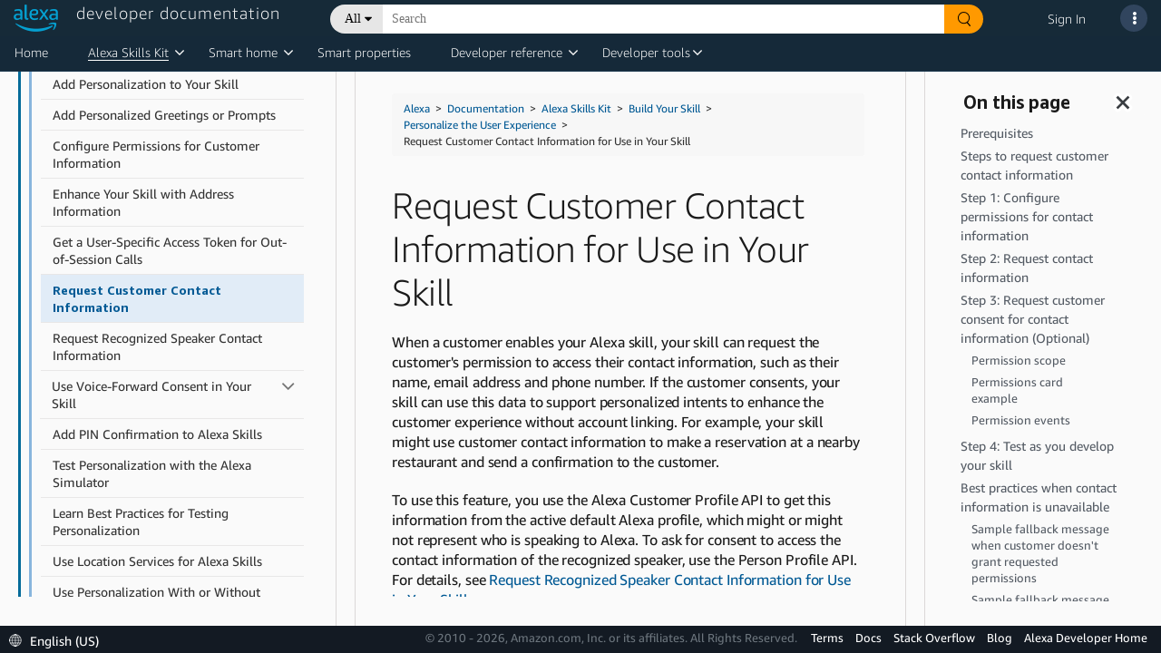

--- FILE ---
content_type: text/html;charset=UTF-8
request_url: https://developer.amazon.com/en-US/docs/alexa/custom-skills/request-customer-contact-information-for-use-in-your-skill.html
body_size: 109660
content:





   
   
      <!DOCTYPE html>











<html lang="en-US">
<head>
    <title>Request Customer Contact Information for Use in Your Skill | Alexa Skills Kit</title>
    <!-- Required meta tags -->
    <meta charset="utf-8">
    <meta name="google-site-verification" content="wfEDah_6uJe9Y7uIfLrVycd_efr8wQ9YO-fM_5MI5w0"/>
    <meta name="google-site-verification" content="Eu8BqTWMhRRdfCAdqUh2RYb3SjAiuFp4wmgTtGcteM0"/>
    <meta name="google-site-verification" content="KHmp6TUPKc1gHlM9TuB842pcV7TxZVV6TgenZtsYoNY"/>
    <meta name="msvalidate.01" content="9761B379C1B64F587D71BA40337FDD07"/>
    <meta http-equiv="X-UA-Compatible" content="IE=edge"/>

    <!-- Dynamic meta tags -->
    <meta name="description" content="When a customer enables your Alexa skill, your skill can request the customer's permission to access their contact information. If the custom consents, you can use this data to ..." /><meta name="twitter:card" content="summary_large_image" /><meta name="twitter:site" content="Amazon Alexa" /><meta name="twitter:image" content="https://dhhmpfovkf2ub.cloudfront.net/en-US/alexa/techdoc-template.thumb.800.480.png?ck=1625002623" /><meta name="twitter:creator" content="admin" /><meta name="twitter:title" content="Request Customer Contact Information for Use in Your Skill | Alexa Skills Kit" /><meta name="twitter:description" /><meta property="og:site_name" content="Amazon Alexa" /><meta property="og:image" content="https://dhhmpfovkf2ub.cloudfront.net/en-US/alexa/techdoc-template.thumb.800.480.png?ck=1625002623" /><meta property="og:title" content="Request Customer Contact Information for Use in Your Skill | Alexa Skills Kit" /><meta property="og:description" /><meta property="og:type" content="website" /><meta property="og:url" content="https://developer.amazon.com/en-US/docs/alexa/custom-skills/request-customer-contact-information-for-use-in-your-skill.html" /><meta name="referrer" content="no-referrer-when-downgrade" /><meta name="template" content="content-page-with-header-and-footer-template" /><meta name="viewport" content="width=device-width, initial-scale=1, maximum-scale=2.0" /><meta name="keywords" content="" />
    
    <meta name="" content="" />
    <!-- Favicons -->
    <link rel="icon" type="image/png" sizes="32x32" href="https://m.media-amazon.com/images/G/01/AlexaDevPortal/favicon-32x32._CB1544644721_.png">
    <link rel="icon" type="image/png" sizes="96x96" href="https://m.media-amazon.com/images/G/01/AlexaDevPortal/favicon-96x96._CB1544644752_.png">
    <link rel="icon" type="image/png" sizes="16x16" href="https://m.media-amazon.com/images/G/01/AlexaDevPortal/favicon-16x16._CB1544644669_.png">

    <!-- Bootstrap CSS -->
    <link rel="stylesheet" itemprop="url"
          href="https://m.media-amazon.com/images/G/01/ASK/rosie-v2/css/bootstrap.min._CB472035751_.css"/>
    <!-- FontAwesome CSS -->
    <link rel="stylesheet" href="/alexa/console/ask/dante/static/css/all.css">
    <!-- Combined Dante CSS -->
    <link rel="stylesheet" href="/alexa/console/ask/dante/static/css/app.css"/>
    <!-- UX Style Dictionary CSS -->
    

    <!-- Dynamic link tags -->
    <link rel="alternate" href="https://developer.amazon.com/en-US/docs/alexa/custom-skills/request-customer-contact-information-for-use-in-your-skill.html" hreflang="en-US" />
<link rel="canonical" href="https://developer.amazon.com/en-US/docs/alexa/custom-skills/request-customer-contact-information-for-use-in-your-skill.html" hreflang="en-US" />
<link rel="stylesheet" href="https://d1gjf70svh501g.cloudfront.net/etc.clientlibs/developer-portal/clientlibs/main.4a48e93a3796409831f24697a18ab1a6.css" hreflang="en-US" />
<link rel="stylesheet" href="https://d1gjf70svh501g.cloudfront.net/etc.clientlibs/developer-portal/clientlibs/main.4a48e93a3796409831f24697a18ab1a6.css" hreflang="en-US" />


    <!-- Dynamic script tags -->
    <script defer="defer" type="text/javascript" src="https://rum.hlx.page/.rum/@adobe/helix-rum-js@%5E2/dist/rum-standalone.js" data-routing="env=prod,tier=publish,ams=Amazon.com Services"></script><script type="text/javascript">
		(function() {
		  var didInit = false;
		  function initMunchkin() {
		    if(didInit === false) {
		      didInit = true;
		      Munchkin.init('365-EFI-026');
		    }
		  }
		  var s = document.createElement('script');
		  s.type = 'text/javascript';
		  s.async = true;
		  s.src = '//munchkin.marketo.net/munchkin.js';
		  s.onreadystatechange = function() {
		    if (this.readyState == 'complete' || this.readyState == 'loaded') {
		      initMunchkin();
		    }
		  };
		  s.onload = initMunchkin;
		  document.getElementsByTagName('head')[0].appendChild(s);
		})();
	</script>

    <script language="JavaScript" type="text/javascript">
        var digitalData = {
            page: {
                pageInfo: {
                    pageInstanceID: "en-US/docs/alexa/custom-skills/request-customer-contact-information-for-use-in-your-skill.html",
                    pageID: "request-customer-contact-information-for-use-in-your-skill.html",
                    pageTitle: "REQUEST-CUSTOMER-CONTACT-INFORMATION-FOR-USE-IN-YOUR-SKILL.HTML",
                    pageType: "DeX",
                    primaryCategory: "alexa",
                    pageName: "alexa:REQUEST-CUSTOMER-CONTACT-INFORMATION-FOR-USE-IN-YOUR-SKILL.HTML",
                    language: "en_US",
                    sendBeacons: "auto",
                    subCategory1: "EnUS",
                    subCategory2: "Docs",
                    subCategory3: "Alexa",
                    subCategory4: "CustomSkills",

                    get path() {
                        return window.location.pathname;
                    },
                    get cleanUrl() {
                        return window.location.href.split('#')[0];
                    },
                    // not removing cleanUrl but making a copy as we may need this key for backward compatibility
                    get pageURL() {
                        return this.cleanUrl;
                    }
                }
            },
            user: {
                userID: "",
                ipAddress: "3.21.105.28",
                userAgent: ""
            }
        };
    </script>
    <script src="https://ds6yc8t7pnx74.cloudfront.net/content/dam/developer-portal/analytics/prod/launch-d6fef6f5d06a.min.js" async></script>
    

</head>

<body>

<div class="dante-content-wrapper">
    
    
    







    










<header class="dante-header">
    <div class="container-fluid p-0">
        <nav class="navbar d-flex flex-row align-items-start custom-nav-bar">
            <div class="flex-column p-0 m-0">
                <a href="/alexa" id="dpc-header-logo" class="dpc-logo">
                    <div class="row">
                        <div class="col align-self-end">
                            
                                
                                
                                    <img src="https://d7qzviu3xw2xc.cloudfront.net/alexa/assets/images/Alexa_Logo_RGB_BLUE.png" alt="Alexa Developer Console" class="p-0">
                                
                            
                        </div>
                        <div class="col align-self-start">
                            <span class="dpc-console-title row justify-content-start">developer documentation</span>
                        </div>
                    </div>
                </a>
            </div>
            
                    
                        
                            <link rel="stylesheet" type="text/css" href="https://d20632htc2msyc.cloudfront.net/static/css/main.css" />
                        
                        <script defer src="https://d20632htc2msyc.cloudfront.net/static/js/main.js"></script>
                        <script type="text/javascript">
                            window.newSearch = true;
                        </script>
                        <div hidden style="display: none;" class="new-search-flag" data-val="enabled"></div>
                        <div hidden style="display: none;" class="new-search-metadata">
                                {"settingsUrl":"https://ds6yc8t7pnx74.cloudfront.net/devportal-digital-assets/cf/developer-portal/getDeXSearchData"}
                        </div>
                        <div class="flex-column">
                            <div id="dante-search-header-bar">

                            </div>
                        </div>

                    
                    
                
            
            <div class="flex-column-reverse">
                <ul class="navbar-nav dpcHeaderButtonRow">

                    
                    
                        <li class="nav-item dpcHeaderLink">
                            <a href="https://developer.amazon.com/alexa/console/signin">Sign In</a>
                        </li>
                    
                    

                    <li class="nav-item nav-item-dpcSearch dpcHeaderButtonWrapper">
                        <div class ="dpcHeaderButton dpcHeaderSearchButton d-none">
                            <svg class="dpcSearchIcon" viewBox="0 0 21 21" version="1.1" xmlns="http://www.w3.org/2000/svg"
                                 shape-rendering="geometricPrecision">
                                <circle stroke="#FFFFFF" stroke-width="2" cx="8" cy="8" r="7" fill="transparent"></circle>
                                <path d="M13.5,13.5 L19.5,19.5" id="Path-1" stroke="#FFFFFF" stroke-width="2.6" stroke-linecap="round"></path>
                            </svg>
                        </div>
                    </li>

                    
                        
                    

                    <li class="nav-item pr-2">
                        <a class="nav-link dpcHeaderButtonWrapper pr-0" href="#" id="navbarSupportDropdownMenuLink">
                            <div class ="dpcHeaderButton" id="support-popover" data-toggle="popover">
                                <span> <i class="fas fa-ellipsis-v"></i> </span>
                            </div>
                        </a>
                    </li>
                </ul>
            </div>
            














    


<!-- user account popover content -->


            
















    









<!-- support popover content -->
<div id="support-popover-content" style="display: none">
    <div class="header-popover-content">
        <div class="header-popover-inner-content">
            <div class="hp-menu">
                <ul>
                    <a class="container" href="/alexa/alexa-developer-documentation-welcome" target="_blank">
                        <li>
                            <span class="ml-3">Documentation</span>
                        </li>
                    </a>
                    
                        <a class="container" href="https://stackoverflow.com/tags/alexa-skills-kit" target="_blank">
                            <li>
                                <span class="ml-3">Stack Overflow</span>
                            </li>
                        </a>
                    
                    
                        
                            <a class="container" href="https://developer.amazon.com/alexa/console/contact-us" target="_blank">
                        
                        
                    
                        <li>
                            <span class="ml-3">Contact Us</span>
                        </li>
                    </a>
                    
                    <li role="separator"><div class="dropdown-divider"></div></li>
                    <a class="container" href="https://developer.amazon.com/alexa" target="_blank">
                        <li>
                            <span class="ml-3">Alexa Developer Home</span>
                        </li>
                    </a>
                    <a class="container" href="https://developer.amazon.com/alexa/console/ask">
                        <li>
                            <span class="ml-3">Alexa Developer Console</span>
                        </li>
                    </a>
                    <a class="container" href="https://developer.amazon.com/alexa/console/avs">
                        <li>
                            <span class="ml-3">Alexa Voice Service</span>
                        </li>
                    </a>
                    <a class="container" href="https://developer.amazon.com/alexa/console/wwa">
                        <li>
                            <span class="ml-3">Alexa Certification Console</span>
                        </li>
                    </a>
                    <a class="container" href="https://developer.amazon.com/alexa/console/ack">
                        <li>
                            <span class="ml-3">Alexa Connect Kit</span>
                        </li>
                    </a>
                    
                    
                </ul>
            </div>
        </div>
    </div>
</div>

        </nav>
    </div>
</header>

    <div class="dante-content">
        <div class="dante-container-fluid flex-grow-1">
            <div class="dante-row flex-grow-1">
                <div class="dpc-tenant-content flex-grow-1" style="width:100%">
                    
         <body class="alexa-content-page alexa-base-page page basicpage" id="alexa-content-page-87648a89e9"><cq:include script="/libs/cq/cloudserviceconfigs/components/servicelibs/servicelibs.jsp" />
    
	
    
<link rel="stylesheet" href="//ds6yc8t7pnx74.cloudfront.net/etc.clientlibs/developer-portal/clientlibs/dependencies.min.3a032d1b295bb8258c313e1db2fb95a5.css" type="text/css" />



    
    
<link rel="stylesheet" href="//ds6yc8t7pnx74.cloudfront.net/etc.clientlibs/developer-portal/clientlibs/main.min.181e9f3cdb8a1e78815f63f9469f383c.css" type="text/css" />



    



    
    
    

    
    
    
    

    

    
        
        
        
            




            



            
    


<div class="base-wrapper">
    <input type="hidden" name="componentID" id="basePageComponentID" />
    <input type="hidden" name="newForumsURL" id="newForumsURL" />
    <input type="hidden" name="pageCategory" id="pageCategory" />

    <div class="header iparsys parsys">




    
        
        
        <div class="par iparys_inherited">

    
    
    
    

</div>

    

</div>
<div class="root responsivegrid">


<div class="aem-Grid aem-Grid--12 aem-Grid--default--12 ">
    
    <div class="tech-doc aem-GridColumn aem-GridColumn--default--12">

    


<div class="tech-doc-container">
<!-- FontAwesome (GPL license) -->
<link rel="stylesheet" href="https://d3b16pg7hqg2cy.cloudfront.net/alexa/jekyll/css/font-awesome.min.css" />
    <div class="tech-doc-content"><div class="navigation-header atd-services-header" style="display:none">
   <header class="dpHeader" style="z-index:3011">
      <div class="dphTopBar">
         <div class="dphMenuToggle">
            <i class="dphMenuIcon"></i>
            <i class="dphMenuBackIcon"></i>
         </div>
      </div>
      <div class="accordionTN dphNavigation">
         <nav class="dpPrimaryNav" aria-label="Primary navigation.">
            <ul class="dppnItems">
               <li id="atd-home-tab-primary-nav" class="dppnItem accrItem">
                  <a href="https://developer.amazon.com/docs/alexa/documentation-home.html" class="dppnLink" tabindex="0">Home</a>
               </li> 
               <li class="dppnItem accrItem" role="button" aria-haspopup="true" aria-expanded="false">
                  <a class="dppnLink" tabindex="0">Alexa Skills Kit</a> 
                  <div class="dpIconArrow accrHandle"></div>
                  <div class="dppnFlyoutWrap">
                     <div class="dppnSecondaryNavWrap">
                        <ul class="dppnFlyout dppnSecondaryNav">
                           <li class="dppnfItem accrItem">
                              <a href="../ask-overviews/what-is-the-alexa-skills-kit.html" class="dppnfLink" tabindex="-1">
                              <span class="dppnfTitle">Alexa Skills Kit</span>
                              </a>
                           </li>
                           <li class="dppnfItem accrItem">
                              <a href="../conversations/about-alexa-conversations.html" class="dppnfLink" tabindex="-1">
                              <span class="dppnfTitle">Alexa Conversations</span>
                              </a>
                           </li>
                           <li class="dppnfItem accrItem">
                              <a href="../alexa-presentation-language/add-visuals-and-audio-to-your-skill.html" class="dppnfLink" tabindex="-1">
                              <span class="dppnfTitle">Alexa Presentation Language</span>
                              </a>
                           </li>                           
                           <li class="dppnfItem accrItem"> 
                              <a href="../interaction-model-design/about-designing-an-interaction-model.html" class="dppnfLink" tabindex="-1">
                              <span class="dppnfTitle">Custom Interaction Model Design Guide</span>
                              </a>
                           </li>
                        </ul>
                     </div>
                  </div>
               </li>
               <span id="caret"></span>
               <li class="dppnItem accrItem" role="button" aria-haspopup="true" aria-expanded="false">
                  <a class="dppnLink" tabindex="0">Smart home</a>
                  <div class="dpIconArrow accrHandle"></div>
                  <div class="dppnFlyoutWrap">
                     <div class="dppnSecondaryNavWrap">
                        <ul class="dppnFlyout dppnSecondaryNav">
                            <li class="dppnfItem accrItem">
                               <a href="../smarthome/what-is-smart-home.html" class="dppnfLink" tabindex="-1">
                               <span class="dppnfTitle">Alexa-Enabled Smart Home</span>
                               </a>
                            </li>
                           <li class="dppnfItem accrItem">
                              <a href="../ack/what-is-the-alexa-connect-kit.html" class="dppnfLink" tabindex="-1">
                              <span class="dppnfTitle">Alexa Connect Kit</span>
                              </a>
                           </li>
                           <li class="dppnfItem accrItem">
                              <a href="../smarthome/understand-the-smart-home-skill-api.html" class="dppnfLink" tabindex="-1">
                              <span class="dppnfTitle">Smart Home Skills</span>
                              </a>
                           </li>
                           <li class="dppnfItem accrItem">
                              <a href="../smarthome/wwa-connection-options.html" class="dppnfLink" tabindex="-1">
                              <span class="dppnfTitle">Local Connectivity Options</span>
                              </a>
                           </li>
                           <li class="dppnfItem accrItem">
                              <a href="../smarthome/wwa-overview.html" class="dppnfLink" tabindex="-1">
                              <span class="dppnfTitle">Works with Alexa Certification</span>
                              </a>
                           </li>
                        </ul>
                     </div>
                   </div>
               </li>
               <span id="caret"></span>
               <li class="dppnItem accrItem">
                  <a href="../alexa-smart-properties/about-alexa-smart-properties.html" class="dppnLink" tabindex="0">Smart properties</a>
               </li>
               <li class="dppnItem accrItem" role="button" aria-haspopup="true" aria-expanded="false">
                  <a class="dppnLink" tabindex="0">Developer reference</a>
                  <div class="dpIconArrow accrHandle"></div>
                  <div class="dppnFlyoutWrap">
                     <div class="dppnSecondaryNavWrap">
                        <ul class="dppnFlyout dppnSecondaryNav">
                           <li class="dppnfItem accrItem">
                              <a href="../alexa-presentation-language/apl-request-response-reference.html" class="dppnfLink" tabindex="-1">
                              <span class="dppnfTitle">APL Interface Reference</span>
                              </a>
                           </li>
                           <li class="dppnfItem accrItem">
                              <a href="../reference/custom-skill-developer-reference.html" class="dppnfLink" tabindex="-1">
                              <span class="dppnfTitle">Custom Skills Interfaces</span>
                              </a>
                           </li>
                           <li class="dppnfItem accrItem">
                              <a href="../music-skills/api-reference-overview.html" class="dppnfLink" tabindex="-1">
                              <span class="dppnfTitle">Music, Radio, and Podcast APIs</span>
                              </a>
                           </li>
                           <li class="dppnfItem accrItem">
                              <a href="../rest-apis/rest-apis.html" class="dppnfLink" tabindex="-1">
                              <span class="dppnfTitle">REST APIs for Skills</span>
                              </a>
                           </li>
                           <li class="dppnfItem accrItem">
                              <a href="../smapi/object-schemas.html" class="dppnfLink" tabindex="-1">
                              <span class="dppnfTitle">Skill Schema Reference</span>
                              </a>
                           </li>
                           <li class="dppnfItem accrItem">
                              <a href="../custom-skills/speech-synthesis-markup-language-ssml-reference.html" class="dppnfLink" tabindex="-1">
                              <span class="dppnfTitle">SSML Reference</span>
                              </a>
                           </li>
                           <li class="dppnfItem accrItem">
                              <a href="../device-apis/alexa-interface-reference.html" class="dppnfLink" tabindex="-1">
                              <span class="dppnfTitle">Interfaces for Smart Home and Video</span>
                              </a>
                           </li>
                           <li class="dppnfItem accrItem">
                              <a href="https://developer.amazon.com/en-US/alexa/alexa-haus" class="dppnfLink" tabindex="-1">
                              <span class="dppnfTitle">Alexa Design Guide</span>
                              </a>
                           </li>
                        </ul>
                     </div>
                   </div>
               </li>
               <span id="caret"></span>
               <li class="dppnItem accrItem" role="button" aria-haspopup="true" aria-expanded="false">
                  <a class="dppnLink" tabindex="0">Developer tools</a>
                  <div class="dpIconArrow accrHandle"></div>
                  <div class="dppnFlyoutWrap">
                     <div class="dppnSecondaryNavWrap">
                        <ul class="dppnFlyout dppnSecondaryNav">
                           <li class="dppnfItem accrItem">
                              <a href="../devconsole/about-the-developer-console.html" class="dppnfLink" tabindex="-1">
                                 <span class="dppnfTitle">Alexa Developer Console</span>
                              <span class="dppnfSubtitle"> </span>
                              </a>
                           </li>
                           <li class="dppnfItem accrItem">
                              <a href="../smarthome/wwa-console.html" class="dppnfLink" tabindex="-1">
                              <span class="dppnfTitle">Apply for WWA Certification</span>
                              <span class="dppnfSubtitle"> </span>
                              </a>
                           </li>
                            <li class="dppnfItem accrItem">
                              <a href="../smapi/ask-cli-command-reference.html" class="dppnfLink" tabindex="-1">
                              <span class="dppnfTitle">ASK CLI</span>
                              <span class="dppnfSubtitle"> </span>
                              </a>
                           </li>                               
                           <li class="dppnfItem accrItem">
                              <a href="../ask-toolkit/get-started-with-the-ask-toolkit-for-visual-studio-code.html" class="dppnfLink" tabindex="-1">
                              <span class="dppnfTitle">ASK Toolkit for VS</span>
                              <span class="dppnfSubtitle"> </span>
                              </a>
                           </li>
                           <li class="dppnfItem accrItem">
                              <a href="../alexa-smart-properties/management-console.html" class="dppnfLink" tabindex="-1">
                              <span class="dppnfTitle">ASP Management Console</span>
                              <span class="dppnfSubtitle"> </span>
                              </a>
                           </li>
                        </ul>
                     </div>
                   </div>
               </li>
               <span id="caret"></span>
               
               <div id="atd-mobile-secondary-nav" class="atd-mobile-header" style="display:none">
                  <li class="dppnItem accrItem">
                     <a href="https://developer.amazon.com/docs/alexa/documentation-home.html" class="dppnLink">Home</a>
                  </li>
               </div>
            </ul>
         </nav>
      </div>
   </header>
</div>

        <!-- FontAwesome (GPL license) -->
<link rel="stylesheet" href="https://amzndevresources.com/alexa/jekyll/css/font-awesome.min.css" />
<!-- jQuery (MIT license)-->
<script src="https://amzndevresources.com/jekyll/js/jquery-3.6.0.min.js"></script>

<!-- patch navtabs to work with Bootstrap 4-->
<script type="text/javascript">
$(document).ready(function() {
    $(".nav-tabs > li.active > a ").addClass("active show");
});

$(function() {
    $(".nav-tabs").click(function(){
        $(this).closest("div").find(".tab-pane").removeClass("show");

    });
});

$(function() {
    $(".nav-tabs").click(function(){
        $(this).closest("div").find("li").removeClass("active");

    });
});
</script>

<!--Bootstrap (MIT license) -->
<link rel="stylesheet" href="https://amzndevresources.com/alexa/jekyll/css/bootstrap.min.css" />
<!-- Navgoco -->
<script src="https://amzndevresources.com/alexa/jekyll/js/jquery.navgoco.min.js"></script>
<!-- jQuery cookie (MIT license)-->
<script src="https://amzndevresources.com/alexa/jekyll/js/jquery.cookie.js"></script>
<!-- Bootstrap (MIT license)-->
<script src="https://amzndevresources.com/alexa/jekyll/js/bootstrap.bundle.js"></script>
<!-- Bootstrap 3 plugins (MIT license)-->
<script src="https://amzndevresources.com/alexa/jekyll/js/bootstrap.offcanvas.min.js"></script>
<!-- Anchor JS (MIT license)-->
<script src="https://amzndevresources.com/alexa/jekyll/js/anchor.min.js"></script>
<!-- Initialization scripts -->
<script src="https://amzndevresources.com/alexa/jekyll/js/atd-initialization.js"></script>
<!-- Tech doc css fixes -->
<link rel="stylesheet" href="https://amzndevresources.com/alexa/jekyll/css/bootstrap.offcanvas.css" />
<link rel="stylesheet" href="https://amzndevresources.com/alexa/jekyll/css/atd-custom-latest.css" /> 
        <div class="docs-sticky reveal">
            <div class="mobile-toggle" style="display:none">
  <button type="button" class="navbar-toggle offcanvas-toggle" data-toggle="offcanvas" data-target="#js-bootstrap-offcanvas-main">
  <span class="sr-only">Toggle navigation</span>
  <div class="icon-bar"></div>
  <div class="icon-bar"></div>
  <div class="icon-bar"></div>
  </button>
  <button type="button" class="navbar-toggle offcanvas-toggle" data-toggle="offcanvas" data-target="#js-bootstrap-offcanvas-onpage" style="float:right">
  <span class="sr-only">Toggle navigation</span>
  <i class="fas fa-info-circle fa fa-2x"></i>
  </button>
  <div class="atd-topics-mobile-header">
  <nav aria-label="breadcrumb">
    <ol class="breadcrumb">
        <a href="https://developer.amazon.com/en-US/docs/alexa/documentation-home.html">Home</a>
    </ol>
  </nav>
</div>
</div>
            <div class="container-fluid">
                <div class="row" style="flex-wrap:nowrap;">
                    
                    <button class="" id="button-close-left2" style="display: none;" aria-label="Open sidebar." aria-expanded="false" aria-controls="atd-left-nav" tabindex="0"><i class="fas fa fa-bars"></i></button>
                    <div id="sidebar">
                        <div class="mydocsidebar noselect">
                            <div class="navbar-offcanvas navbar-offcanvas-touch hidden" id="js-bootstrap-offcanvas-main">
                                
                                
                                
<!-- sidebar_hide_weblab -->



<div class="blank" role="region" aria-label="Sidebar navigation.">
   <div class="header">
      <button class="" id="button-close-left1" aria-label="Close sidebar." aria-expanded="true" aria-controls="atd-left-nav" tabindex="0">
      <i class="fas fa fa-times"></i></button>
      
      <div class="productTitle" id="">Alexa Skills Kit</div>
      <p class="ex">
         <button type="button" id="collapseAll" tabindex="0">Collapse All</button> | <button type="button" id="expandAll" tabindex="0">Expand All</button>
      </p>
      
      <hr />
   </div>
   
   <ul id="atd-left-nav" class="navgo">
      
      
      
      <li class="level1 folderTitle">
         <a class="toc-title">Get Started</a>
         
         
         <ul class="target1">
            
         </ul>
         
         
      
      
      </li><li class="level1 folderTitle">
         <a class="subfoldersTitle" href="../ask-overviews/what-is-the-alexa-skills-kit.html">What is the Alexa Skills Kit?</a>
         
         
         <ul class="target1">
            
            
            
            
            <li class="level1items"><a href="../ask-overviews/voice-interaction-models.html">About Voice Interaction Models</a></li>
            
            
            
            
            
            
            
            
            
            <li class="level1items"><a href="../ask-overviews/list-of-skills.html">Index of Skill Types</a></li>
            
            
            
            
            
            
            
            
            
            <li class="level1items"><a href="../ask-overviews/alexa-skills-kit-glossary.html">Glossary</a></li>
            
            
            
            
            
            
         </ul>
         
         
      
      
      </li><li class="level1 folderTitle">
         <a class="subfoldersTitle single" href="../ask-overviews/create-developer-account.html">Create Your Developer Account</a>

         
         
         <ul class="target1">
            
         </ul>
         
         
      
      
      </li><li class="level1 folderTitle">
         <a class="subfoldersTitle single" href="../ask-overviews/contact-us.html">Contact Alexa Developer Support</a>

         
         
         <ul class="target1">
            
         </ul>
         
         
      
      
      </li><li class="level1 folderTitle">
         <a class="toc-title">Skill Types</a>
         
         
         <ul class="target1">
            
         </ul>
         
         
      
      
      </li><li class="level1 folderTitle">
         <a class="subfoldersTitle" href="../alexa-for-apps/about-alexa-for-apps.html">Alexa for Apps</a>
         
         
         <ul class="target1">
            
            
            
            
            
            
            
            
            <li class="level2 folderTitle">
               <a class="subfoldersTitle" href="../alexa-for-apps/use-command-line.html">Use the Command Line</a>
               
               <ul class="target">
                  
                  
                  
                  
                  
                  <li class="level2items"><a href="../alexa-for-apps/add-alexa-for-apps-to-your-custom-skill.html">Tutorial: Use the Command Line to Add Alexa for Apps</a></li>
                  
                  
                  
                  
                  
                  
                  
                  
                  
                  <li class="level2items"><a href="../alexa-for-apps/skill-manifest-reference.html">Skill Manifest Reference</a></li>
                  
                  
                  
                  
                  
                  
                  
                  
                  
                  <li class="level2items"><a href="../alexa-for-apps/skill-connection-request-reference.html">Skill Connection Request Reference</a></li>
                  
                  
                  
                  
                  
                  
               </ul>
            </li>
            
            
            
            
            
            
            <li class="level1items"><a href="../alexa-for-apps/faq.html">FAQ</a></li>
            
            
            
            
            
            
            
            
            
            <li class="level1items"><a href="../alexa-for-apps/alexa-for-apps-v1-to-v2-migration-guide.html">Alexa for Apps V1 to V2 Migration Guide</a></li>
            
            
            
            
            
            
         </ul>
         
         
      
      
      </li><li class="level1 folderTitle">
         <a class="subfoldersTitle" href="../automotive/automotive-skills.html">Automotive Skills</a>
         
         
         <ul class="target1">
            
            
            
            
            
            
            
            
            <li class="level2 folderTitle">
               <a class="subfoldersTitle" href="../automotive/connected-vehicle-overview.html">Connected Vehicle Skills</a>
               
               <ul class="target">
                  
                  
                  
                  
                  
                  <li class="level2items"><a href="../automotive/alexa-automotive-vehicledata.html">VehicleData</a></li>
                  
                  
                  
                  
                  
                  
                  
                  
                  
                  <li class="level2items"><a href="../automotive/alexa-authorizationcontroller.html">AuthorizationController</a></li>
                  
                  
                  
                  
                  
                  
                  
                  
                  
                  <li class="level2items"><a href="../automotive/security-testing-for-connected-vehicles.html">Security Testing for Connected Vehicles</a></li>
                  
                  
                  
                  
                  
                  
               </ul>
            </li>
            
            
            
            
            <li class="level2 folderTitle">
               <a class="subfoldersTitle" href="../automotive/skills-for-driving.html">Alexa Skills for Driving</a>
               
               <ul class="target">
                  
                  
                  
                  
                  
                  <li class="level2items"><a href="../automotive/automotive-best-practices.html">Best Practices</a></li>
                  
                  
                  
                  
                  
                  
                  
                  
                  
                  <li class="level2items"><a href="../automotive/automotive-property.html">Automotive Property</a></li>
                  
                  
                  
                  
                  
                  
                  
                  
                  
                  <li class="level2items"><a href="../automotive/automotive-navigation-management.html">Navigation Management</a></li>
                  
                  
                  
                  
                  
                  
               </ul>
            </li>
            
            
            
         </ul>
         
         
      
      
      </li><li class="level1 folderTitle">
         <a class="subfoldersTitle" href="../custom-skills/understanding-custom-skills.html">Custom Voice Model Skills</a>
         
         
         <ul class="target1">
            
            
            
            
            <li class="level1items"><a href="../custom-skills/steps-to-build-a-custom-skill.html">Steps to Build a Custom Skill</a></li>
            
            
            
            
            
            
            
            
            
            <li class="level1items"><a href="../custom-skills/use-the-alexa-skills-kit-samples.html">Get Custom Skill Sample Code</a></li>
            
            
            
            
            
            
            
            
            
            <li class="level1items"><a href="../custom-skills/understanding-how-users-invoke-custom-skills.html">Understand How Users Invoke Custom Skills</a></li>
            
            
            
            
            
            
            
            
            
            <li class="level1items"><a href="../custom-skills/choose-the-invocation-name-for-a-custom-skill.html">Choose the Invocation Name for a Custom Skill</a></li>
            
            
            
            
            
            
            
            
            
            <li class="level1items"><a href="../custom-skills/create-custom-skill-from-quick-start-template.html">Create a Custom Skill from a Quick Start Template</a></li>
            
            
            
            
            
            
            
            
            
            <li class="level1items"><a href="../custom-skills/host-a-custom-skill-as-an-aws-lambda-function.html">Host a Custom Skill as an AWS Lambda Function</a></li>
            
            
            
            
            
            
            
            
            
            <li class="level1items"><a href="../custom-skills/host-a-custom-skill-as-a-web-service.html">Host a Custom Skill as a Web Service</a></li>
            
            
            
            
            
            
            
            <li class="level2 folderTitle">
               <a class="subfoldersTitle" href="../custom-skills/develop-skills-in-multiple-languages.html">Configure a Skill for Multiple Languages</a>
               
               <ul class="target">
                  
                  
                  
                  
                  
                  <li class="level2items"><a href="../custom-skills/add-additional-locales-of-the-same-language-to-your-custom-skills.html">Add Additional Locales of the Same Language to Custom Skills</a></li>
                  
                  
                  
                  
                  
                  
                  
                  
                  
                  <li class="level2items"><a href="../custom-skills/use-hindi-in-your-alexa-skill.html">Use Hindi in Your Alexa Skill</a></li>
                  
                  
                  
                  
                  
                  
                  
                  
                  
                  <li class="level2items"><a href="../faq/english-migration-faq.html">Alexa Skills English Variants Migration FAQ</a></li>
                  
                  
                  
                  
                  
                  
                  
                  
                  
                  <li class="level2items"><a href="../faq/french-migration-faq.html">Alexa Skills French Variants Migration FAQ</a></li>
                  
                  
                  
                  
                  
                  
                  
                  
                  
                  <li class="level2items"><a href="../faq/spanish-migration-faq.html">Alexa Skills Spanish Variants Migration FAQ</a></li>
                  
                  
                  
                  
                  
                  
                  
                  
                  
                  <li class="level2items"><a href="../custom-skills/tutorial-offer-a-custom-skill-in-multiple-languages.html">Tutorial: Offer a Custom Skill in Multiple Languages</a></li>
                  
                  
                  
                  
                  
                  
               </ul>
            </li>
            
            
            
            
            <li class="level2 folderTitle">
               <a class="subfoldersTitle" href="../custom-skills/create-the-interaction-model-for-your-skill.html">Create the Interaction Model (Intents, Slots, and Dialogs)</a>
               
               <ul class="target">
                  
                  
                  
                  
                  
                  <li class="level2items"><a href="../custom-skills/create-intents-utterances-and-slots.html">Create Intents, Utterances, and Slots</a></li>
                  
                  
                  
                  
                  
                  
                  
                  
                  
                  <li class="level2items"><a href="../custom-skills/create-and-edit-custom-slot-types.html">Create and Edit Custom Slot Types</a></li>
                  
                  
                  
                  
                  
                  
                  
                  
                  
                  <li class="level2items"><a href="../custom-skills/use-dynamic-entities-for-customized-interactions.html">Use Dynamic Entities for Customized Interactions</a></li>
                  
                  
                  
                  
                  
                  
                  
                  
                  
                  <li class="level2items"><a href="../custom-skills/collect-multiple-values-in-a-slot.html">Collect Multiple Values in a Slot</a></li>
                  
                  
                  
                  
                  
                  
                  
                  
                  
                  <li class="level2items"><a href="../custom-skills/best-practices-for-sample-utterances-and-custom-slot-type-values.html">Best Practices for Sample Utterances and Custom Slot Values</a></li>
                  
                  
                  
                  
                  
                  
                  
                  <li class="level3 folderTitle">
                     <a class="subfoldersTitle" href="../custom-skills/define-the-dialog-to-collect-and-confirm-required-information.html">Create the Dialog Model</a>
                     
                     
                     <ul>
                        
                        
                        
                        
                        <li class="level3items"><a href="../custom-skills/validate-slot-values.html">Validate Slot Values</a></li>
                        
                        
                        <!-- START -->
                        
                        
                        <!-- END -->
                        
                        
                        
                        
                        
                        <li class="level3items"><a href="../custom-skills/use-a-dialog-model-to-manage-ambiguous-responses.html">Use a Dialog Model to Manage Ambiguous Responses</a></li>
                        
                        
                        <!-- START -->
                        
                        
                        <!-- END -->
                        
                        
                     </ul>
                  </li>
                  
                  
                  
                  
                  
                  
                  <li class="level2items"><a href="../custom-skills/review-intent-history-devconsole.html">Review the Intent History</a></li>
                  
                  
                  
                  
                  
                  
                  
                  
                  
                  
               </ul>
            </li>
            
            
            
            
            <li class="level2 folderTitle">
               <a class="subfoldersTitle" href="../custom-skills/implement-the-built-in-intents.html">Use Built-in Intents and Slot Types</a>
               
               <ul class="target">
                  
                  
                  
                  
                  
                  <li class="level2items"><a href="../custom-skills/standard-built-in-intents.html">Standard Built-in Intents</a></li>
                  
                  
                  
                  
                  
                  
                  
                  
                  
                  <li class="level2items"><a href="../custom-skills/understanding-the-structure-of-the-built-in-intent-library.html">Understand the Structure of the Built-in Intent Library</a></li>
                  
                  
                  
                  
                  
                  
                  
                  <li class="level3 folderTitle">
                     <a class="subfoldersTitle" href="../custom-skills/built-in-intent-library.html">Built-in Intent Library</a>
                     
                     
                     <ul>
                        
                        
                        
                        
                        <li class="level3items"><a href="../custom-skills/actor-intents.html">Actor Intents</a></li>
                        
                        
                        <!-- START -->
                        
                        
                        <!-- END -->
                        
                        
                        
                        
                        
                        <li class="level3items"><a href="../custom-skills/book-intents.html">Book Intents</a></li>
                        
                        
                        <!-- START -->
                        
                        
                        <!-- END -->
                        
                        
                        
                        
                        
                        <li class="level3items"><a href="../custom-skills/bookseries-intents.html">BookSeries Intents</a></li>
                        
                        
                        <!-- START -->
                        
                        
                        <!-- END -->
                        
                        
                        
                        
                        
                        <li class="level3items"><a href="../custom-skills/calendar-intents.html">Calendar Intents</a></li>
                        
                        
                        <!-- START -->
                        
                        
                        <!-- END -->
                        
                        
                        
                        
                        
                        <li class="level3items"><a href="../custom-skills/catalog-intents.html">Catalog Intents</a></li>
                        
                        
                        <!-- START -->
                        
                        
                        <!-- END -->
                        
                        
                        
                        
                        
                        <li class="level3items"><a href="../custom-skills/creativework-intents.html">CreativeWork Intents</a></li>
                        
                        
                        <!-- START -->
                        
                        
                        <!-- END -->
                        
                        
                        
                        
                        
                        <li class="level3items"><a href="../custom-skills/creativeworksection-intents.html">CreativeWork<br />Section Intents</a></li>
                        
                        
                        <!-- START -->
                        
                        
                        <!-- END -->
                        
                        
                        
                        
                        
                        <li class="level3items"><a href="../custom-skills/episode-intents.html">Episode Intents</a></li>
                        
                        
                        <!-- START -->
                        
                        
                        <!-- END -->
                        
                        
                        
                        
                        
                        <li class="level3items"><a href="../custom-skills/event-intents.html">Event Intents</a></li>
                        
                        
                        <!-- START -->
                        
                        
                        <!-- END -->
                        
                        
                        
                        
                        
                        <li class="level3items"><a href="../custom-skills/localbusiness-intents.html">LocalBusiness Intents</a></li>
                        
                        
                        <!-- START -->
                        
                        
                        <!-- END -->
                        
                        
                        
                        
                        
                        <li class="level3items"><a href="../custom-skills/musiccreativework-intents.html">MusicCreativeWork Intents</a></li>
                        
                        
                        <!-- START -->
                        
                        
                        <!-- END -->
                        
                        
                        
                        
                        
                        <li class="level3items"><a href="../custom-skills/musicgroup-intents.html">MusicGroup Intents</a></li>
                        
                        
                        <!-- START -->
                        
                        
                        <!-- END -->
                        
                        
                        
                        
                        
                        <li class="level3items"><a href="../custom-skills/musician-intents.html">Musician Intents</a></li>
                        
                        
                        <!-- START -->
                        
                        
                        <!-- END -->
                        
                        
                        
                        
                        
                        <li class="level3items"><a href="../custom-skills/musicplaylist-intents.html">MusicPlaylist Intents</a></li>
                        
                        
                        <!-- START -->
                        
                        
                        <!-- END -->
                        
                        
                        
                        
                        
                        <li class="level3items"><a href="../custom-skills/musicrecording-intents.html">MusicRecording Intents</a></li>
                        
                        
                        <!-- START -->
                        
                        
                        <!-- END -->
                        
                        
                        
                        
                        
                        <li class="level3items"><a href="../custom-skills/playbackmode-intents.html">PlaybackMode Intents</a></li>
                        
                        
                        <!-- START -->
                        
                        
                        <!-- END -->
                        
                        
                        
                        
                        
                        <li class="level3items"><a href="../custom-skills/readinglist-intents.html">ReadingList Intents</a></li>
                        
                        
                        <!-- START -->
                        
                        
                        <!-- END -->
                        
                        
                        
                        
                        
                        <li class="level3items"><a href="../custom-skills/screeningevent-intents.html">ScreeningEvent Intents</a></li>
                        
                        
                        <!-- START -->
                        
                        
                        <!-- END -->
                        
                        
                        
                        
                        
                        <li class="level3items"><a href="../custom-skills/singer-intents.html">Singer Intents</a></li>
                        
                        
                        <!-- START -->
                        
                        
                        <!-- END -->
                        
                        
                        
                        
                        
                        <li class="level3items"><a href="../custom-skills/thing-intents.html">Thing Intents</a></li>
                        
                        
                        <!-- START -->
                        
                        
                        <!-- END -->
                        
                        
                        
                        
                        
                        <li class="level3items"><a href="../custom-skills/tvseason-intents.html">TVSeason Intents</a></li>
                        
                        
                        <!-- START -->
                        
                        
                        <!-- END -->
                        
                        
                        
                        
                        
                        <li class="level3items"><a href="../custom-skills/tvseries-intents.html">TVSeries Intents</a></li>
                        
                        
                        <!-- START -->
                        
                        
                        <!-- END -->
                        
                        
                        
                        
                        
                        <li class="level3items"><a href="../custom-skills/videocreativework-intents.html">VideoCreative<br />Work Intents</a></li>
                        
                        
                        <!-- START -->
                        
                        
                        <!-- END -->
                        
                        
                        
                        
                        
                        <li class="level3items"><a href="../custom-skills/videoplaylist-intents.html">VideoPlaylist Intents</a></li>
                        
                        
                        <!-- START -->
                        
                        
                        <!-- END -->
                        
                        
                        
                        
                        
                        <li class="level3items"><a href="../custom-skills/weatherforecast-intents.html">WeatherForecast Intents</a></li>
                        
                        
                        <!-- START -->
                        
                        
                        <!-- END -->
                        
                        
                     </ul>
                  </li>
                  
                  
                  
                  
                  
                  
                  <li class="level2items"><a href="../custom-skills/slot-type-reference.html">Slot Type Reference</a></li>
                  
                  
                  
                  
                  
                  
                  
                  
                  
                  <li class="level2items"><a href="../custom-skills/literal-slot-type-reference.html">Migrate Slot Types that Used AMAZON.LITERAL</a></li>
                  
                  
                  
                  
                  
                  
               </ul>
            </li>
            
            
            
            
            <li class="level2 folderTitle">
               <a class="subfoldersTitle" href="../custom-skills/entity-resolution.html">Entity Resolution</a>
               
               <ul class="target">
                  
                  
                  
                  
                  
                  <li class="level2items"><a href="../custom-skills/entity-resolution-for-custom-slot-types.html">Entity Resolution for Custom Slot Types</a></li>
                  
                  
                  
                  
                  
                  
                  
                  
                  
                  <li class="level2items"><a href="../custom-skills/entity-resolution-for-built-in-slot-types.html">Entity Resolution for Built-in Slot types</a></li>
                  
                  
                  
                  
                  
                  
                  
                  
                  
                  <li class="level2items"><a href="../custom-skills/alexa-entities-reference.html">Alexa Entities Reference</a></li>
                  
                  
                  
                  
                  
                  
               </ul>
            </li>
            
            
            
            
            <li class="level2 folderTitle">
               <a class="subfoldersTitle" href="../custom-skills/handle-requests-sent-by-alexa.html">Handle Requests Sent by Alexa</a>
               
               <ul class="target">
                  
                  
                  
                  
                  
                  <li class="level2items"><a href="../custom-skills/manage-skill-session-and-session-attributes.html">Manage Skill Sessions and Session Attributes</a></li>
                  
                  
                  
                  
                  
                  
                  
                  
                  
                  <li class="level2items"><a href="../custom-skills/delegate-dialog-to-alexa.html">Delegate the Dialog to Alexa</a></li>
                  
                  
                  
                  
                  
                  
                  
                  
                  
                  <li class="level2items"><a href="../custom-skills/best-practice-text-response.html">Best Practices for Text Responses</a></li>
                  
                  
                  
                  
                  
                  
                  
                  
                  
                  <li class="level2items"><a href="../custom-skills/include-a-card-in-your-skills-response.html">Include a Card in Your Skill's Response</a></li>
                  
                  
                  
                  
                  
                  
                  
                  
                  
                  <li class="level2items"><a href="../custom-skills/best-practices-for-skill-card-design.html">Best Practices for Skill Card Design</a></li>
                  
                  
                  
                  
                  
                  
                  
                  
                  
                  <li class="level2items"><a href="../custom-skills/send-the-user-a-progressive-response.html">Send the User a Progressive Response</a></li>
                  
                  
                  
                  
                  
                  
               </ul>
            </li>
            
            
            
            
            <li class="level2 folderTitle">
               <a class="subfoldersTitle" href="../custom-skills/understand-name-free-interaction-for-custom-skills.html">Understand Name-free Interaction for Custom Skills</a>
               
               <ul class="target">
                  
                  
                  
                  
                  
                  <li class="level2items"><a href="../custom-skills/using-nfi-toolkit-developer-console.html">Use the Name-free Interaction Toolkit in the Developer Console</a></li>
                  
                  
                  
                  
                  
                  
                  
                  
                  
                  <li class="level2items"><a href="../custom-skills/using-nfi-toolkit-cli.html">Use the Name-free Interaction Toolkit in CLI</a></li>
                  
                  
                  
                  
                  
                  
                  
                  
                  
                  <li class="level2items"><a href="../custom-skills/using-nfi-toolkit-smapi.html">Use the Name-free Interaction Toolkit in SMAPI</a></li>
                  
                  
                  
                  
                  
                  
                  
                  
                  
                  <li class="level2items"><a href="../custom-skills/implement-canfulfillintentrequest-for-name-free-interaction.html">Implement CanFulfill<br />IntentRequest for Name-free Interaction</a></li>
                  
                  
                  
                  
                  
                  
               </ul>
            </li>
            
            
            
            
            <li class="level2 folderTitle">
               <a class="subfoldersTitle" href="../custom-skills/add-audio.html">Add Audio to a Custom Skill</a>
               
               <ul class="target">
                  
                  
                  
                  
                  
                  <li class="level2items"><a href="../custom-skills/use-long-form-audio.html">Stream Long-Form Audio with AudioPlayer</a></li>
                  
                  
                  
                  
                  
                  
               </ul>
            </li>
            
            
            
            
            <li class="level2 folderTitle">
               <a class="subfoldersTitle" href="../custom-skills/alexa-quick-links.html">Alexa Quick Links</a>
               
               <ul class="target">
                  
                  
                  
                  
                  
                  <li class="level2items"><a href="../custom-skills/create-a-quick-link-for-your-skill.html">Create a Quick Link for Your Custom Skill</a></li>
                  
                  
                  
                  
                  
                  
                  
                  
                  
                  <li class="level2items"><a href="../custom-skills/create-a-quick-link-for-your-custom-task.html">Create a Quick Link for Your Custom Task</a></li>
                  
                  
                  
                  
                  
                  
               </ul>
            </li>
            
            
            
            
            <li class="level2 folderTitle">
               <a class="subfoldersTitle" href="../custom-skills/display-and-behavior-specifications-for-alexa-enabled-devices-with-a-screen.html">Use Display Templates to Show Content on Screens</a>
               
               <ul class="target">
                  
                  
                  
                  
                  
                  <li class="level2items"><a href="../custom-skills/create-skills-for-alexa-enabled-devices-with-a-screen.html">Configure a Skill to Support the Display Interface</a></li>
                  
                  
                  
                  
                  
                  
                  
                  
                  
                  <li class="level2items"><a href="../custom-skills/best-practices-for-designing-skills-for-alexa-enabled-devices-with-a-screen.html">Best Practices for using Display Templates</a></li>
                  
                  
                  
                  
                  
                  
                  
                  
                  
                  <li class="level2items"><a href="../custom-skills/certification-issues-screen.html">Test for Display Template Issues in Your Skill</a></li>
                  
                  
                  
                  
                  
                  
               </ul>
            </li>
            
            
            
         </ul>
         
         
      
      
      </li><li class="level1 folderTitle">
         <a class="subfoldersTitle" href="../flashbriefing/understand-the-flash-briefing-skill-api.html">Flash Briefing Skills</a>
         
         
         <ul class="target1">
            
            
            
            
            <li class="level1items"><a href="../flashbriefing/steps-to-create-a-flash-briefing-skill.html">Steps to Build a Flash Briefing Skill</a></li>
            
            
            
            
            
            
            
            
            
            <li class="level1items"><a href="../flashbriefing/tips-for-creating-a-great-flash-briefing-skill.html">Tips to Create a Great Flash Briefing Skill</a></li>
            
            
            
            
            
            
            
            
            
            <li class="level1items"><a href="../flashbriefing/flash-briefing-skill-certification-checklist.html">Flash Briefing Skill Certification Checklist</a></li>
            
            
            
            
            
            
            
            
            
            <li class="level1items"><a href="../flashbriefing/normalizing-the-loudness-of-audio-content.html">Normalize the Loudness of Audio Content</a></li>
            
            
            
            
            
            
            
            
            
            <li class="level1items"><a href="../flashbriefing/flash-briefing-skill-api-feed-reference.html">Flash Briefing Skill API Feed Reference</a></li>
            
            
            
            
            
            
         </ul>
         
         
      
      
      </li><li class="level1 folderTitle">
         <a class="subfoldersTitle" href="../game-skills/game-skills-overview.html">Game Skills</a>
         
         
         <ul class="target1">
            
            
            
            
            
            
            
            
            <li class="level2 folderTitle">
               <a class="subfoldersTitle" href="../web-api-for-games/alexa-games-about.html">Alexa Web API for Games</a>
               
               <ul class="target">
                  
                  
                  
                  
                  
                  <li class="level2items"><a href="../web-api-for-games/alexa-games-build-your-skill.html">Build Your Alexa Skill</a></li>
                  
                  
                  
                  
                  
                  
                  
                  
                  
                  <li class="level2items"><a href="../web-api-for-games/alexa-games-build-your-webapp.html">Build Your Web App</a></li>
                  
                  
                  
                  
                  
                  
                  
                  
                  
                  <li class="level2items"><a href="../web-api-for-games/add-voice-control-and-speech-to-the-web-app.html">Add Voice Control and Speech</a></li>
                  
                  
                  
                  
                  
                  
                  
                  
                  
                  
                  
                  
                  
                  <li class="level2items"><a href="../web-api-for-games/alexa-presentation-html-interface.html">Presentation.HTML Interface</a></li>
                  
                  
                  
                  
                  
                  
                  
                  
                  
                  <li class="level2items"><a href="../web-api-for-games/web-api-reference.html">Web API for Games Reference</a></li>
                  
                  
                  
                  
                  
                  
                  
                  <li class="level3 folderTitle">
                     <a class="subfoldersTitle" href="../web-api-for-games/alexa-games-extensions.html">Web API Extensions</a>
                     
                     
                     <ul>
                        
                        
                        
                        
                        <li class="level3items"><a href="../web-api-for-games/alexa-games-extensions-entitysensing.html">Entity-Sensing Extension</a></li>
                        
                        
                        <!-- START -->
                        
                        
                        <!-- END -->
                        
                        
                        
                        
                        
                        <li class="level3items"><a href="../web-api-for-games/alexa-games-extensions-smartmotion.html">Smart-Motion Extension</a></li>
                        
                        
                        <!-- START -->
                        
                        
                        <!-- END -->
                        
                        
                     </ul>
                  </li>
                  
                  
                  
                  
                  
                  
                  <li class="level2items"><a href="../web-api-for-games/known-issues.html">Release Notes and Known Issues</a></li>
                  
                  
                  
                  
                  
                  
                  
                  
                  
                  <li class="level2items external"><a target="_blank" rel="noopener noreferrer" href="https://html.games.alexa.a2z.com/">Alexa HTML API</a></li>

                  
                  
                  
                  
                  
                  
               </ul>
            </li>
            
            
            
         </ul>
         
         
      
      
      </li><li class="level1 folderTitle">
         <a class="subfoldersTitle" href="../music-skills/understand-the-music-skill-api.html">Music, Radio, and Podcast Skills</a>
         
         
         <ul class="target1">
            
            
            
            
            <li class="level1items"><a href="../music-skills/steps-to-create-a-music-skill.html">Steps to Build a Music, Radio, or Podcast Skill</a></li>
            
            
            
            
            
            
            
            <li class="level2 folderTitle">
               <a class="subfoldersTitle" href="../rsk/radio-skills-kit.html">Radio Skills Kit</a>
               
               <ul class="target">
                  
                  
                  
                  
                  
                  <li class="level2items"><a href="../rsk/no-code-radio.html">Use No-Code Radio Skills</a></li>
                  
                  
                  
                  
                  
                  
               </ul>
            </li>
            
            
            
            
            
            
            <li class="level1items"><a href="../music-skills/implement-podcast-skill-features.html">Implement Podcast Skill Features</a></li>
            
            
            
            
            
            
            
            
            
            <li class="level1items"><a href="../music-skills/upload-catalogs.html">Upload Music or Radio Catalogs</a></li>
            
            
            
            
            
            
            
            
            
            <li class="level1items"><a href="../music-skills/upload-podcast-catalogs.html">Upload Podcast Catalogs</a></li>
            
            
            
            
            
            
            
            
            
            <li class="level1items"><a href="../music-skills/premium-audio-badging-drm.html">Add Premium Audio, Badging, and License Retrieval to a Music Skill</a></li>
            
            
            
            
            
            
            
            
            
            <li class="level1items"><a href="../music-skills/internationalization.html">Internationalize a Podcast Skill</a></li>
            
            
            
            
            
            
            
            <li class="level2 folderTitle">
               <a class="subfoldersTitle" href="../music-skills/audio-catalog-reference.html">Catalog Reference</a>
               
               <ul class="target">
                  
                  
                  
                  
                  
                  <li class="level2items"><a href="../music-skills/catalog-reference.html">Music Catalog Reference</a></li>
                  
                  
                  
                  
                  
                  
                  
                  
                  
                  <li class="level2items"><a href="../music-skills/catalog-reference-radio.html">Radio Catalog Reference</a></li>
                  
                  
                  
                  
                  
                  
                  
                  
                  
                  <li class="level2items"><a href="../music-skills/catalog-reference-podcast.html">Podcast Catalog Reference</a></li>
                  
                  
                  
                  
                  
                  
               </ul>
            </li>
            
            
            
            
            
            
            <li class="level1items"><a href="../music-skills/understand-voice-modeling.html">Understand Voice Modeling</a></li>
            
            
            
            
            
            
            
            
            
            <li class="level1items"><a href="../music-skills/testing-guide.html">Testing Guide</a></li>
            
            
            
            
            
            
            
            
            
            <li class="level1items"><a href="../music-skills/event-subscriptions.html">Event Subscriptions</a></li>
            
            
            
            
            
            
            
            
            
            <li class="level1items"><a href="../music-skills/troubleshooting.html">Troubleshooting</a></li>
            
            
            
            
            
            
            
            <li class="level2 folderTitle">
               <a class="subfoldersTitle" href="../music-skills/api-reference-overview.html">Music, Radio, and Podcast Skill API</a>
               
               <ul class="target">
                  
                  
                  
                  
                  
                  <li class="level2items"><a href="../music-skills/msk-latest-version.html">What's New</a></li>
                  
                  
                  
                  
                  
                  
                  
                  
                  
                  <li class="level2items"><a href="../device-apis/alexa-audio-playqueue.html">Audio.PlayQueue</a></li>
                  
                  
                  
                  
                  
                  
                  
                  
                  
                  <li class="level2items"><a href="../device-apis/alexa-media-playback.html">Media.Playback</a></li>
                  
                  
                  
                  
                  
                  
                  
                  
                  
                  <li class="level2items"><a href="../device-apis/alexa-media-playqueue.html">Media.PlayQueue</a></li>
                  
                  
                  
                  
                  
                  
                  
                  
                  
                  <li class="level2items"><a href="../device-apis/alexa-media-search.html">Media.Search</a></li>
                  
                  
                  
                  
                  
                  
                  
                  
                  
                  <li class="level2items"><a href="../device-apis/alexa-userpreference.html">UserPreference</a></li>
                  
                  
                  
                  
                  
                  
                  
                  
                  
                  <li class="level2items"><a href="../music-skills/api-components-reference.html">API Components Reference</a></li>
                  
                  
                  
                  
                  
                  
                  
                  
                  
                  <li class="level2items"><a href="../music-skills/api-error-response.html">Error Response</a></li>
                  
                  
                  
                  
                  
                  
               </ul>
            </li>
            
            
            
         </ul>
         
         
      
      
      </li><li class="level1 folderTitle">
         <a class="subfoldersTitle" href="../smarthome/understand-the-smart-home-skill-api.html">Smart Home Skills</a>
         
         
         <ul class="target1">
            
            
            
            
            
            
            
            
            <li class="level2 folderTitle">
               <a class="subfoldersTitle" href="../smarthome/steps-to-build-a-smart-home-skill.html">Steps to Build a Smart Home Skill</a>
               
               <ul class="target">
                  
                  
                  
                  
                  
                  <li class="level2items"><a href="../smarthome/implement-your-skill.html">Implement Smart Home Skill Code</a></li>
                  
                  
                  
                  
                  
                  
                  
                  <li class="level3 folderTitle">
                     <a class="subfoldersTitle" href="../smarthome/send-events-to-the-alexa-event-gateway.html">Send Events to the Alexa Event Gateway</a>
                     
                     
                     <ul>
                        
                        
                        
                        
                        <li class="level3items"><a href="../smarthome/configure-permissions-events.html">Configure Permissions</a></li>
                        
                        
                        <!-- START -->
                        
                        
                        <!-- END -->
                        
                        
                        
                        
                        
                        <li class="level3items"><a href="../smarthome/authenticate-a-customer-permissions.html">Access the Event Gateway</a></li>
                        
                        
                        <!-- START -->
                        
                        
                        <!-- END -->
                        
                        
                        
                        
                        
                        <li class="level3items"><a href="../smarthome/send-events.html">Send Events</a></li>
                        
                        
                        <!-- START -->
                        
                        
                        <!-- END -->
                        
                        
                     </ul>
                  </li>
                  
                  
                  
                  
                  
                  
                  <li class="level2items"><a href="../smarthome/smart-home-skill-publishing-guide.html">Smart Home and Video Certification</a></li>
                  
                  
                  
                  
                  
                  
               </ul>
            </li>
            
            
            
            
            <li class="level2 folderTitle">
               <a class="subfoldersTitle" href="../smarthome/smart-home-skill-concepts.html">Smart Home Skill Concepts</a>
               
               <ul class="target">
                  
                  
                  
                  
                  
                  
                  
                  
                  
                  <li class="level3 folderTitle">
                     <a class="subfoldersTitle" href="../smarthome/discovery.html">Discovery</a>
                     
                     
                     <ul>
                        
                        
                        
                        
                        <li class="level3items"><a href="../device-apis/alexa-discovery-examples.html">Discovery Examples</a></li>
                        
                        
                        <!-- START -->
                        
                        
                        <!-- END -->
                        
                        
                        
                        
                     </ul>
                  </li>
                  
                  
                  
                  
                  
                  
                  <li class="level2items"><a href="../smarthome/get-started-with-device-templates.html">Get Started with Device Templates</a></li>
                  
                  
                  
                  
                  
                  
                  
                  
                  
                  <li class="level2items"><a href="../smarthome/state-reporting-for-a-smart-home-skill.html">State and Change Reporting</a></li>
                  
                  
                  
                  
                  
                  
                  
                  
                  
                  <li class="level2items"><a href="../smarthome/develop-smart-home-skills-in-multiple-languages.html">Develop Skills for Multiple Languages</a></li>
                  
                  
                  
                  
                  
                  
                  
                  
                  
                  <li class="level2items"><a href="../device-apis/generic-controllers.html">Generic Controllers</a></li>
                  
                  
                  
                  
                  
                  
                  
                  
                  
                  <li class="level2items"><a href="../device-apis/about-alexa-rtc.html">Real-Time Communications for Video Devices</a></li>
                  
                  
                  
                  
                  
                  
                  
                  
                  
                  
                  
                  
                  
                  <li class="level2items"><a href="../smarthome/best-practices-for-the-alexa-app.html">Best Practices for the Alexa App</a></li>
                  
                  
                  
                  
                  
                  
               </ul>
            </li>
            
            
            
            
            <li class="level2 folderTitle">
               <a class="subfoldersTitle" href="../device-apis/smart-home-skill-types.html">Smart Home Skill Types</a>
               
               <ul class="target">
                  
                  
                  
                  
                  
                  <li class="level2items"><a href="../smarthome/build-smart-home-skills-for-cooking-appliances.html">Cooking Skills</a></li>
                  
                  
                  
                  
                  
                  
                  
                  
                  
                  <li class="level2items"><a href="../device-apis/overview-smart-home-energy.html">Energy Skills</a></li>
                  
                  
                  
                  
                  
                  
                  
                  
                  
                  <li class="level2items"><a href="../smarthome/build-smart-home-skills-for-entertainment-devices.html">Entertainment Skills</a></li>
                  
                  
                  
                  
                  
                  
                  
                  
                  
                  <li class="level2items"><a href="../device-apis/overview-smart-home-security.html">Security Skills</a></li>
                  
                  
                  
                  
                  
                  
                  
                  <li class="level3 folderTitle">
                     <a class="subfoldersTitle" href="../smarthome/about-mcs.html">Multi-capability Skills</a>
                     
                     
                     <ul>
                        
                        
                        
                        
                        <li class="level3items"><a href="../smarthome/mcs-dev-console.html">Upgrade to a MCS</a></li>
                        
                        
                        <!-- START -->
                        
                        
                        <!-- END -->
                        
                        
                        
                        
                        
                        <li class="level3items"><a href="../smarthome/mcs-ask-cli.html">Upgrade to a MCS with the ASK CLI</a></li>
                        
                        
                        <!-- START -->
                        
                        
                        <!-- END -->
                        
                        
                        
                        
                        
                        <li class="level3items"><a href="../smarthome/mcs-faq.html">Multi-capability Skills FAQ</a></li>
                        
                        
                        <!-- START -->
                        
                        
                        <!-- END -->
                        
                        
                     </ul>
                  </li>
                  
                  
                  
               </ul>
            </li>
            
            
            
            
            <li class="level2 folderTitle">
               <a class="subfoldersTitle" href="../smarthome/smart-home-skill-tutorial.html">Tutorial: Build a Smart Home Skill</a>
               
               <ul class="target">
                  
                  
                  
                  
                  
                  <li class="level2items"><a href="../smarthome/create-skill-tutorial.html">Step 1: Create a Smart Home Skill</a></li>
                  
                  
                  
                  
                  
                  
                  
                  
                  
                  <li class="level2items"><a href="../smarthome/implement-skill-tutorial.html">Step 2: Implement Skill Code</a></li>
                  
                  
                  
                  
                  
                  
                  
                  
                  
                  <li class="level2items"><a href="../smarthome/configure-endpoint-tutorial.html">Step 3: Configure the Service Endpoint</a></li>
                  
                  
                  
                  
                  
                  
                  
                  
                  
                  <li class="level2items"><a href="../smarthome/set-up-account-linking-tutorial.html">Step 4: Set up Account Linking</a></li>
                  
                  
                  
                  
                  
                  
                  
                  
                  
                  <li class="level2items"><a href="../smarthome/test-the-skill-tutorial.html">Step 5: Test the Skill</a></li>
                  
                  
                  
                  
                  
                  
               </ul>
            </li>
            
            
            
            
            
            
            <li class="level1items"><a href="../smarthome/troubleshooting-guide.html">Troubleshooting Guide</a></li>
            
            
            
            
            
            
            
            
            
            <li class="level1items single internal"><a href="../smarthome/smart-home-api-reference-redirect.html">Smart Home Skill APIs</a></li>

            
            
            
            
            
            
         </ul>
         
         
      
      
      </li><li class="level1 folderTitle">
         <a class="subfoldersTitle" href="../video/understand-the-video-skill-api.html">Video Skills</a>
         
         
         <ul class="target1">
            
            
            
            
            
            
            
            
            <li class="level2 folderTitle">
               <a class="subfoldersTitle" href="../video/steps-to-create-a-video-skill.html">Steps to Build a Video Skill</a>
               
               <ul class="target">
                  
                  
                  
                  
                  
                  <li class="level2items"><a href="../video/implement-your-skill.html">Implement Video Skill Code</a></li>
                  
                  
                  
                  
                  
                  
               </ul>
            </li>
            
            
            
            
            
            
            <li class="level1items"><a href="../video/state-reporting-for-video-skills.html">State Reporting for Video Skills</a></li>
            
            
            
            
            
            
            
            
            
            <li class="level1items"><a href="../video/video-skill-testing-guide.html">Video Skill Testing Guide</a></li>
            
            
            
            
            
            
            
            
            
            <li class="level1items single internal"><a href="../video/video-api-reference-redirect.html">Video Skill APIs</a></li>

            
            
            
            
            
            
            
            
            
            <li class="level1items external"><a target="_blank" rel="noopener noreferrer" href="https://developer.amazon.com/docs/video-skills-fire-tv-apps/introduction.html">Video Skills for Fire TV Apps</a></li>

            
            
            
            
            
            
            
            
            
            <li class="level1items external"><a target="_blank" rel="noopener noreferrer" href="https://developer.amazon.com/docs/video-skills-multimodal-devices/introduction.html">Video Skills for Echo Show</a></li>

            
            
            
            
            
            
         </ul>
         
         
      
      
      </li><li class="level1 folderTitle">
         <a class="toc-title">Skill Development Process</a>
         
         
         <ul class="target1">
            
         </ul>
         
         
      
      
      </li><li class="level1 folderTitle">
         <a class="subfoldersTitle" href="../design/design-your-skill.html">Design Your Skill</a>
         
         
         <ul class="target1">
            
            
            
            
            <li class="level1items external"><a target="_blank" rel="noopener noreferrer" href="https://developer.amazon.com/alexa/alexa-haus">Alexa Design Guide</a></li>

            
            
            
            
            
            
         </ul>
         
         
      
      
      </li><li class="level1 folderTitle">
         <a class="subfoldersTitle" href="../build/build-your-skill-overview.html">Build Your Skill</a>
         
         
         <ul class="target1">
            
            
            
            
            <li class="level1items"><a href="../conversations/about-alexa-conversations.html">Use AI-Driven Dialog Management</a></li>
            
            
            
            
            
            
            
            
            
            <li class="level1items"><a href="../alexa-presentation-language/add-visuals-and-audio-to-your-skill.html">Add Visuals and Audio to Your Skill</a></li>
            
            
            
            
            
            
            
            
            
            
            
            
            
            <li class="level2 folderTitle">
               <a class="subfoldersTitle" href="../account-linking/add-account-linking.html">Add Account Linking</a>
               
               <ul class="target">
                  
                  
                  
                  
                  
                  <li class="level2items"><a href="../account-linking/account-linking-concepts.html">Account Linking Concepts</a></li>
                  
                  
                  
                  
                  
                  
                  
                  
                  
                  <li class="level2items"><a href="../account-linking/how-users-experience-account-linking.html">How Users Experience Account Linking</a></li>
                  
                  
                  
                  
                  
                  
                  
                  
                  
                  <li class="level2items"><a href="../account-linking/requirements-account-linking.html">Requirements for Account Linking</a></li>
                  
                  
                  
                  
                  
                  
                  
                  
                  
                  <li class="level2items"><a href="../account-linking/account-linking-best-practices.html">Account Linking Best Practices</a></li>
                  
                  
                  
                  
                  
                  
                  
                  
                  
                  <li class="level2items"><a href="../account-linking/account-linking-quick-reference.html">Account Linking Quick Reference</a></li>
                  
                  
                  
                  
                  
                  
                  
                  
                  
                  <li class="level2items"><a href="../account-linking/troubleshooting-account-linking.html">Troubleshooting Account Linking</a></li>
                  
                  
                  
                  
                  
                  
                  
                  <li class="level3 folderTitle">
                     <a class="subfoldersTitle" href="../account-linking/implement-account-linking.html">Implement Account Linking</a>
                     
                     
                     <ul>
                        
                        
                        
                        
                        <li class="level3items"><a href="../account-linking/steps-to-implement-account-linking.html">Steps to Implement Account Linking</a></li>
                        
                        
                        <!-- START -->
                        
                        
                        <!-- END -->
                        
                        
                        
                        
                        
                        <li class="level3items"><a href="../account-linking/account-linking-for-custom-skills.html">Account Linking for Custom Skills</a></li>
                        
                        
                        <!-- START -->
                        
                        
                        <!-- END -->
                        
                        
                        
                        
                        
                        <li class="level3items"><a href="../account-linking/account-linking-for-sh-and-other.html">Account Linking for Smart Home and Other Domains</a></li>
                        
                        
                        <!-- START -->
                        
                        
                        <!-- END -->
                        
                        
                     </ul>
                  </li>
                  
                  
                  
                  
                  <li class="level3 folderTitle">
                     <a class="subfoldersTitle" href="../account-linking/configure-account-linking.html">Configure Account Linking</a>
                     
                     
                     <ul>
                        
                        
                        
                        
                        <li class="level3items"><a href="../account-linking/configure-authorization-code-grant.html">Configure an Authorization Code Grant</a></li>
                        
                        
                        <!-- START -->
                        
                        
                        <!-- END -->
                        
                        
                        
                        
                        
                        
                        
                        <li class="level3items"><a href="../account-linking/configure-implicit-grant.html">Configure an Implicit Grant (Custom Skills Only)</a></li>
                        
                        
                        <!-- START -->
                        
                        
                        <!-- END -->
                        
                        
                        
                        
                        
                        <li class="level3items"><a href="../account-linking/configure-optional-account-linking.html">Let Users Enable Your Skill Without Account Linking</a></li>
                        
                        
                        <!-- START -->
                        
                        
                        <!-- END -->
                        
                        
                     </ul>
                  </li>
                  
                  
                  
                  
                  <li class="level3 folderTitle">
                     <a class="subfoldersTitle" href="../account-linking/set-up-app-to-app-account-linking.html">Set up App-to-App Account Linking</a>
                     
                     
                     <ul>
                        
                        
                        
                        
                        <li class="level3items"><a href="../account-linking/app-to-app-account-linking-starting-from-your-app.html">App-to-App Account Linking (Starting From Your App)</a></li>
                        
                        
                        <!-- START -->
                        
                        
                        <!-- END -->
                        
                        
                        
                        
                        
                        <li class="level3items"><a href="../account-linking/app-to-app-account-linking-starting-from-Alexa-app.html">App-to-App Account Linking (Starting From the Alexa App)</a></li>
                        
                        
                        <!-- START -->
                        
                        
                        <!-- END -->
                        
                        
                        
                        
                     </ul>
                  </li>
                  
                  
                  
                  
                  <li class="level3 folderTitle">
                     <a class="subfoldersTitle" href="../account-linking/use-access-tokens.html">Use Access Tokens in Your Skill Code</a>
                     
                     
                     <ul>
                        
                        
                        
                        
                        <li class="level3items"><a href="../account-linking/add-account-linking-logic-custom-skill.html">Use Access Tokens in Custom Skills</a></li>
                        
                        
                        <!-- START -->
                        
                        
                        <!-- END -->
                        
                        
                        
                        
                        
                        <li class="level3items"><a href="../account-linking/add-account-linking-logic-smart-home.html">Use Access Tokens in Smart Home, Video, and Meetings Skills</a></li>
                        
                        
                        <!-- START -->
                        
                        
                        <!-- END -->
                        
                        
                        
                        
                        
                        <li class="level3items"><a href="../account-linking/add-account-linking-logic-music.html">Use Access Tokens in Music Skills</a></li>
                        
                        
                        <!-- START -->
                        
                        
                        <!-- END -->
                        
                        
                     </ul>
                  </li>
                  
                  
                  
                  
                  <li class="level3 folderTitle">
                     <a class="subfoldersTitle" href="../account-linking/about-voice-forward-account-linking.html">Use Voice-Forward Account Linking</a>
                     
                     
                     <ul>
                        
                        
                        
                        
                        <li class="level3items"><a href="../account-linking/use-voice-forward-account-linking.html">Voice-Forward Account Linking Flow (LWA OAuth)</a></li>
                        
                        
                        <!-- START -->
                        
                        
                        <!-- END -->
                        
                        
                        
                        
                        
                        
                        
                        <li class="level3items"><a href="../account-linking/voice-forward-account-linking-implementation-details.html">Voice-Forward Account Linking Implementation Details</a></li>
                        
                        
                        <!-- START -->
                        
                        
                        <!-- END -->
                        
                        
                        
                        
                        
                        <li class="level3items"><a href="../account-linking/tutorial-implement-voice-forward-account-linking.html">Tutorial: Implement Voice-Forward Account Linking in Your Skill</a></li>
                        
                        
                        <!-- START -->
                        
                        
                        <!-- END -->
                        
                        
                     </ul>
                  </li>
                  
                  
                  
               </ul>
            </li>
            
            
            
            
            <li class="level2 folderTitle">
               <a class="subfoldersTitle" href="../advertising-id/overview.html">Use Alexa Advertising ID</a>
               
               <ul class="target">
                  
                  
                  
                  
                  
                  <li class="level2items"><a href="../advertising-id/add-advertising-id.html">Steps to Add  Advertising ID</a></li>
                  
                  
                  
                  
                  
                  
               </ul>
            </li>
            
            
            
            
            <li class="level2 folderTitle">
               <a class="subfoldersTitle" href="../custom-skills/sell-products-in-an-alexa-skill.html">Earn Money with a Skill</a>
               
               <ul class="target">
                  
                  
                  
                  
                  
                  
                  
                  
                  
                  <li class="level3 folderTitle">
                     <a class="subfoldersTitle" href="../paid-skills/overview.html">Offer Paid Skills</a>
                     
                     
                     <ul>
                        
                        
                        
                        
                        <li class="level3items"><a href="../paid-skills/implement-paid-skills.html">Steps to Build a Paid Skill</a></li>
                        
                        
                        <!-- START -->
                        
                        
                        <!-- END -->
                        
                        
                        
                        
                        
                        <li class="level3items"><a href="../paid-skills/design-purchase-flow.html">Design the Purchase and Cancel Flows</a></li>
                        
                        
                        <!-- START -->
                        
                        
                        <!-- END -->
                        
                        
                        
                        
                        
                        <li class="level3items"><a href="../paid-skills/define-purchase.html">Define Purchase Details</a></li>
                        
                        
                        <!-- START -->
                        
                        
                        <!-- END -->
                        
                        
                        
                        
                        
                        <li class="level3items"><a href="../paid-skills/test-paid-skills.html">Test Paid Skills</a></li>
                        
                        
                        <!-- START -->
                        
                        
                        <!-- END -->
                        
                        
                        
                        
                        
                        <li class="level3items"><a href="../paid-skills/payments.html">Get Paid for Your Skill</a></li>
                        
                        
                        <!-- START -->
                        
                        
                        <!-- END -->
                        
                        
                        
                        
                        
                        <li class="level3items"><a href="../paid-skills/reference.html">Paid Skills Task Reference</a></li>
                        
                        
                        <!-- START -->
                        
                        
                        <!-- END -->
                        
                        
                     </ul>
                  </li>
                  
                  
                  
                  
                  <li class="level3 folderTitle">
                     <a class="subfoldersTitle" href="../in-skill-purchase/isp-overview.html">Sell Premium Content with In-Skill Purchasing</a>
                     
                     
                     <ul>
                        
                        
                        
                        
                        <li class="level3items"><a href="../in-skill-purchase/implement-in-skill-purchasing.html">Steps to Add In-Skill Purchasing</a></li>
                        
                        
                        <!-- START -->
                        
                        
                        <!-- END -->
                        
                        
                        
                        
                        
                        <li class="level3items"><a href="../in-skill-purchase/create-isp-dev-console.html">Create and Manage In-Skill Products</a></li>
                        
                        
                        <!-- START -->
                        
                        
                        <!-- END -->
                        
                        
                        
                        
                        
                        <li class="level3items"><a href="../in-skill-purchase/customer-experience.html">Design the Purchase and Cancel Flows</a></li>
                        
                        
                        <!-- START -->
                        
                        
                        <!-- END -->
                        
                        
                        
                        
                        
                        <li class="level3items"><a href="../in-skill-purchase/add-isps-to-a-skill.html">Add ISP Support to Your Skill Code</a></li>
                        
                        
                        <!-- START -->
                        
                        
                        <!-- END -->
                        
                        
                        
                        
                        
                        <li class="level3items"><a href="../in-skill-purchase/isp-language-distribution-pricing.html">Choose Pricing, Languages, and Distribution</a></li>
                        
                        
                        <!-- START -->
                        
                        
                        <!-- END -->
                        
                        
                        
                        
                        
                        <li class="level3items"><a href="../in-skill-purchase/isp-kid-skills.html">Offer In-Skill Products in Kid Skills in the US</a></li>
                        
                        
                        <!-- START -->
                        
                        
                        <!-- END -->
                        
                        
                        
                        
                        
                        <li class="level3items"><a href="../in-skill-purchase/isp-test-guide.html">Test In-Skill Purchasing Skills</a></li>
                        
                        
                        <!-- START -->
                        
                        
                        <!-- END -->
                        
                        
                        
                        
                        
                        <li class="level3items"><a href="../in-skill-purchase/isp-certification-guide.html">Certify In-Skill Purchasing Skills</a></li>
                        
                        
                        <!-- START -->
                        
                        
                        <!-- END -->
                        
                        
                        
                        
                        
                        <li class="level3items"><a href="../in-skill-purchase/isp-payments.html">Get Paid for In-Skill Purchases</a></li>
                        
                        
                        <!-- START -->
                        
                        
                        <!-- END -->
                        
                        
                        
                        
                        
                        <li class="level3items"><a href="../in-skill-purchase/isp-faqs.html">In-Skill Purchasing FAQ</a></li>
                        
                        
                        <!-- START -->
                        
                        
                        <!-- END -->
                        
                        
                        
                        
                        
                        <li class="level3items"><a href="../in-skill-purchase/use-the-cli-to-manage-in-skill-products.html">Create and Manage In-Skill Products with the ASK CLI</a></li>
                        
                        
                        <!-- START -->
                        
                        
                        <!-- END -->
                        
                        
                     </ul>
                  </li>
                  
                  
                  
                  
                  <li class="level3 folderTitle">
                     <a class="subfoldersTitle" href="../skill-deals/overview.html">Offer Discounts with Alexa Skill Deals</a>
                     
                     
                     <ul>
                        
                        
                        
                        
                        <li class="level3items"><a href="../skill-deals/create-deals.html">Create Alexa Skill Deals</a></li>
                        
                        
                        <!-- START -->
                        
                        
                        <!-- END -->
                        
                        
                     </ul>
                  </li>
                  
                  
                  
                  
                  
                  
                  <li class="level2items single internal"><a href="../custom-skills/monetize-api-reference-redirect.html">Monetization REST API Reference</a></li>

                  
                  
                  
                  
                  
                  
               </ul>
            </li>
            
            
            
            
            <li class="level2 folderTitle">
               <a class="subfoldersTitle" href="../alexa-shopping/about-alexa-shopping-actions-for-alexa-skills.html">Add Alexa Shopping Kit</a>
               
               <ul class="target">
                  
                  
                  
                  
                  
                  <li class="level2items"><a href="../alexa-shopping/design-product-recommendation.html">Design Product Recommendations</a></li>
                  
                  
                  
                  
                  
                  
                  
                  
                  
                  <li class="level2items"><a href="../alexa-shopping/enable-shopping-actions.html">Enable Shopping Kit</a></li>
                  
                  
                  
                  
                  
                  
                  
                  
                  
                  <li class="level2items"><a href="../alexa-shopping/implement-shopping-actions.html">Implement Shopping Actions</a></li>
                  
                  
                  
                  
                  
                  
                  
                  
                  
                  <li class="level2items"><a href="../alexa-shopping/test-shopping-actions.html">Test Shopping Actions</a></li>
                  
                  
                  
                  
                  
                  
                  
                  
                  
                  <li class="level2items"><a href="../alexa-shopping/certify-shopping-skill.html">Certify with Shopping Actions</a></li>
                  
                  
                  
                  
                  
                  
                  
                  
                  
                  <li class="level2items"><a href="../alexa-shopping/register-for-associates.html">Register for Amazon Associates</a></li>
                  
                  
                  
                  
                  
                  
                  
                  
                  
                  <li class="level2items"><a href="../alexa-shopping/alexa-shopping-actions-for-alexa-skills-api-reference.html">Shopping Actions API Reference</a></li>
                  
                  
                  
                  
                  
                  
                  
                  
                  
                  <li class="level2items"><a href="../alexa-shopping/alexa-shopping-actions-faq.html">Shopping Kit FAQ</a></li>
                  
                  
                  
                  
                  
                  
               </ul>
            </li>
            
            
            
            
            <li class="level2 folderTitle">
               <a class="subfoldersTitle" href="../smapi/alexa-reminders-overview.html">Include Reminders in a Skill</a>
               
               <ul class="target">
                  
                  
                  
                  
                  
                  <li class="level2items"><a href="../smapi/voice-permissions-for-reminders.html">Set Up Voice Permissions for Reminders</a></li>
                  
                  
                  
                  
                  
                  
                  
                  
                  
                  <li class="level2items"><a href="../smapi/tutorial-update-reminder-from-outside-of-session.html">Tutorial: Update a Reminder from Outside of an Alexa Skill Session</a></li>
                  
                  
                  
                  
                  
                  
                  
                  
                  
                  <li class="level2items"><a href="../smapi/alexa-reminders-guidelines-for-usage.html">Alexa Reminders Guidelines</a></li>
                  
                  
                  
                  
                  
                  
               </ul>
            </li>
            
            
            
            
            <li class="level2 folderTitle">
               <a class="subfoldersTitle" href="../custom-skills/personalize-experience-quick-reference.html">Personalize the User Experience</a>
               
               <ul class="target">
                  
                  
                  
                  
                  
                  <li class="level2items"><a href="../custom-skills/add-personalization-to-your-skill.html">Add Personalization to Your Skill</a></li>
                  
                  
                  
                  
                  
                  
                  
                  
                  
                  <li class="level2items"><a href="../custom-skills/add-personalized-greetings-or-prompts.html">Add Personalized Greetings or Prompts</a></li>
                  
                  
                  
                  
                  
                  
                  
                  
                  
                  <li class="level2items"><a href="../custom-skills/configure-permissions-for-customer-information-in-your-skill.html">Configure Permissions for Customer Information</a></li>
                  
                  
                  
                  
                  
                  
                  
                  
                  
                  <li class="level2items"><a href="../custom-skills/use-device-address.html">Enhance Your Skill with Address Information</a></li>
                  
                  
                  
                  
                  
                  
                  
                  
                  
                  <li class="level2items"><a href="../custom-skills/get-a-user-specific-access-token.html">Get a User-Specific Access Token for Out-of-Session Calls</a></li>
                  
                  
                  
                  
                  
                  
                  
                  
                  
                  <li class="level2items current open"><a href="../custom-skills/request-customer-contact-information-for-use-in-your-skill.html">Request Customer Contact Information</a></li>

                  
                  
                  
                  
                  
                  
                  
                  
                  
                  <li class="level2items"><a href="../custom-skills/request-recognized-speaker-contact-information.html">Request Recognized Speaker Contact Information</a></li>
                  
                  
                  
                  
                  
                  
                  
                  <li class="level3 folderTitle">
                     <a class="subfoldersTitle" href="../custom-skills/use-voice-forward-consent.html">Use Voice-Forward Consent in Your Skill</a>
                     
                     
                     <ul>
                        
                        
                        
                        
                        <li class="level3items"><a href="../custom-skills/voice-forward-consent-api-reference.html">Voice-Forward Consent API Reference</a></li>
                        
                        
                        <!-- START -->
                        
                        
                        <!-- END -->
                        
                        
                        
                        
                        
                        <li class="level3items"><a href="../custom-skills/tutorial-test-voice-forward-consent.html">Tutorial: Test Voice-Forward Consent in an Alexa Skill</a></li>
                        
                        
                        <!-- START -->
                        
                        
                        <!-- END -->
                        
                        
                     </ul>
                  </li>
                  
                  
                  
                  
                  
                  
                  <li class="level2items"><a href="../custom-skills/pin-confirmation-for-alexa-skills.html">Add PIN Confirmation to Alexa Skills</a></li>
                  
                  
                  
                  
                  
                  
                  
                  
                  
                  <li class="level2items"><a href="../custom-skills/test-personalization-alexa-simulator.html">Test Personalization with the Alexa Simulator</a></li>
                  
                  
                  
                  
                  
                  
                  
                  
                  
                  <li class="level2items"><a href="../custom-skills/test-troubleshoot-personalization.html">Learn Best Practices for Testing Personalization</a></li>
                  
                  
                  
                  
                  
                  
                  
                  
                  
                  <li class="level2items"><a href="../custom-skills/location-services-for-alexa-skills.html">Use Location Services for Alexa Skills</a></li>
                  
                  
                  
                  
                  
                  
                  
                  
                  
                  <li class="level2items"><a href="../custom-skills/personalization-and-account-linking.html">Use Personalization With or Without Account Linking</a></li>
                  
                  
                  
                  
                  
                  
               </ul>
            </li>
            
            
            
            
            <li class="level2 folderTitle">
               <a class="subfoldersTitle" href="../custom-skills/understand-tasks.html">Expose Skill Functionality with Tasks</a>
               
               <ul class="target">
                  
                  
                  
                  
                  
                  <li class="level2items"><a href="../custom-skills/implement-custom-tasks-in-your-skill.html">Implement Custom Tasks in Your Skill</a></li>
                  
                  
                  
                  
                  
                  
                  
                  
                  
                  <li class="level2items"><a href="../custom-skills/integrate-custom-task-with-alexa-routines.html">Integrate Your Custom Task with Alexa Routines</a></li>
                  
                  
                  
                  
                  
                  
                  
                  
                  
                  <li class="level2items"><a href="../custom-skills/test-custom-task-with-alexa-routines.html">Test Your Custom Task with Alexa Routines</a></li>
                  
                  
                  
                  
                  
                  
                  
                  
                  
                  <li class="level2items"><a href="../custom-skills/implement-amazon-predefined-tasks-in-your-skill.html">Implement Amazon Predefined Tasks in Your Skill</a></li>
                  
                  
                  
                  
                  
                  
                  
                  
                  
                  <li class="level2items"><a href="../custom-skills/amazon-predefined-task-reference.html">Amazon Predefined Task Reference</a></li>
                  
                  
                  
                  
                  
                  
               </ul>
            </li>
            
            
            
            
            <li class="level2 folderTitle">
               <a class="subfoldersTitle" href="../routines/introduction-to-custom-trigger-for-routines.html">Expose Skill Functionality with Triggers</a>
               
               <ul class="target">
                  
                  
                  
                  
                  
                  <li class="level2items"><a href="../routines/get-started-custom-triggers-for-routines.html">Steps to Create Custom Triggers for Routines</a></li>
                  
                  
                  
                  
                  
                  
                  
                  
                  
                  <li class="level2items"><a href="../routines/routines-skill-manifest.html">Routines Skill Manifest</a></li>
                  
                  
                  
                  
                  
                  
                  
                  
                  
                  <li class="level2items"><a href="../routines/trigger-definition.html">Trigger Definition</a></li>
                  
                  
                  
                  
                  
                  
                  
                  
                  
                  <li class="level2items"><a href="../routines/trigger-config-spi.html">Routines Trigger Service Provider Interface</a></li>
                  
                  
                  
                  
                  
                  
                  
                  
                  
                  <li class="level2items"><a href="../routines/routines-custom-trigger-api-reference.html">Routines Trigger Instance API Reference</a></li>
                  
                  
                  
                  
                  
                  
                  
                  
                  
                  <li class="level2items"><a href="../routines/dynamic-parameters-examples.html">Dynamic Parameters Examples</a></li>
                  
                  
                  
                  
                  
                  
                  
                  
                  
                  <li class="level2items"><a href="../routines/routines-custom-trigger-faqs.html">Custom Triggers for Routines FAQs</a></li>
                  
                  
                  
                  
                  
                  
               </ul>
            </li>
            
            
            
            
            <li class="level2 folderTitle">
               <a class="subfoldersTitle" href="../custom-skills/understand-skill-connections.html">Let Skills Work Together with Skill Connections</a>
               
               <ul class="target">
                  
                  
                  
                  
                  
                  <li class="level2items"><a href="../custom-skills/use-skill-connections-to-request-tasks.html">Use Skill Connections to Request Tasks</a></li>
                  
                  
                  
                  
                  
                  
               </ul>
            </li>
            
            
            
            
            <li class="level2 folderTitle">
               <a class="subfoldersTitle" href="../custom-skills/offer-pre-built-routines.html">Offer Pre-Built Routines from Your Skill</a>
               
               <ul class="target">
                  
                  
                  
                  
                  
                  <li class="level2items"><a href="../custom-skills/pre-built-routine-api-reference.html">Pre-Built Routine API Reference</a></li>
                  
                  
                  
                  
                  
                  
                  
                  
                  
                  <li class="level2items"><a href="../custom-skills/pre-built-routine-primitives.html">Pre-Built Routine Primitives</a></li>
                  
                  
                  
                  
                  
                  
               </ul>
            </li>
            
            
            
            
            <li class="level2 folderTitle">
               <a class="subfoldersTitle" href="../smapi/alexa-timers-overview.html">Include Timers in a Skill</a>
               
               <ul class="target">
                  
                  
                  
                  
                  
                  <li class="level2items"><a href="../smapi/voice-permissions-for-timers.html">Set Up Voice Permissions for Timers</a></li>
                  
                  
                  
                  
                  
                  
                  
                  
                  
                  <li class="level2items"><a href="../smapi/alexa-timers-guidelines-for-usage.html">Best Practices for Timers</a></li>
                  
                  
                  
                  
                  
                  
               </ul>
            </li>
            
            
            
            
            <li class="level2 folderTitle">
               <a class="subfoldersTitle" href="../smapi/skill-events-in-alexa-skills.html">Use Events in a Skill</a>
               
               <ul class="target">
                  
                  
                  
                  
                  
                  <li class="level2items"><a href="../smapi/add-events-to-your-skill-with-smapi.html">Add Events to Your Skill</a></li>
                  
                  
                  
                  
                  
                  
                  
                  
                  
                  <li class="level2items"><a href="../smapi/send-a-message-request-to-a-skill.html">Receive an Event</a></li>
                  
                  
                  
                  
                  
                  
                  
                  
                  
                  <li class="level2items"><a href="../smapi/configure-an-application-or-service-to-send-messages-to-your-skill.html">Send Messages to Your Skill</a></li>
                  
                  
                  
                  
                  
                  
               </ul>
            </li>
            
            
            
            
            <li class="level2 folderTitle">
               <a class="subfoldersTitle" href="../smarthome/dash-replenishment.html">Add Dash Replenishment</a>
               
               <ul class="target">
                  
                  
                  
                  
                  
                  <li class="level2items"><a href="../smarthome/register-dash-device.html">Register Devices</a></li>
                  
                  
                  
                  
                  
                  
                  
                  
                  
                  <li class="level2items"><a href="../smarthome/manage-dash-device.html">Manage Dash Devices</a></li>
                  
                  
                  
                  
                  
                  
                  
                  
                  
                  <li class="level2items"><a href="../smarthome/test-dash-replenishment.html">Test Dash Replenishment</a></li>
                  
                  
                  
                  
                  
                  
                  
                  
                  
                  <li class="level2items"><a href="../smarthome/certify-dash-device.html">Certify Dash Devices</a></li>
                  
                  
                  
                  
                  
                  
                  
                  
                  
                  <li class="level2items"><a href="../smarthome/add-device-management.html">Add Device Management to Your App</a></li>
                  
                  
                  
                  
                  
                  
                  
                  
                  
                  <li class="level2items"><a href="../smarthome/dash-replenishment-faq.html">Dash Replenishment FAQ</a></li>
                  
                  
                  
                  
                  
                  
               </ul>
            </li>
            
            
            
            
            
            
            <li class="level1items"><a href="../custom-skills/add-content-home-screen.html">Display Suggestions on the Home Screen</a></li>
            
            
            
            
            
            
            
            
            
            <li class="level1items"><a href="../smapi/add-rich-media-to-detail-page.html">Add Rich Media to Your Skill Detail Page</a></li>
            
            
            
            
            
            
            
            
            
            <li class="level1items"><a href="../ask-overviews/deprecated-features.html">Deprecated Features</a></li>
            
            
            
            
            
            
         </ul>
         
         
      
      
      </li><li class="level1 folderTitle">
         <a class="subfoldersTitle" href="../test/test-your-skill-overview.html">Test and Debug Your Skill</a>
         
         
         <ul class="target1">
            
            
            
            
            
            
            
            
            <li class="level2 folderTitle">
               <a class="subfoldersTitle" href="../custom-skills/test-and-debug-a-custom-skill.html">Test and Debug Your Custom Skill</a>
               
               <ul class="target">
                  
                  
                  
                  
                  
                  <li class="level2items"><a href="../custom-skills/configure-web-service-self-signed-certificate.html">Configure Your Web Service to Use a Self-Signed Certificate</a></li>
                  
                  
                  
                  
                  
                  
                  
                  
                  
                  <li class="level2items"><a href="../custom-skills/deploy-a-web-service-for-an-alexa-skill-to-aws-elastic-beanstalk.html">Deploy a Web Service for a Custom Skill to AWS Elastic Beanstalk</a></li>
                  
                  
                  
                  
                  
                  
                  
                  
                  
                  <li class="level2items"><a href="../custom-skills/find-an-utterance-activity-id.html">Find an Utterance Activity ID for an Alexa Skill</a></li>
                  
                  
                  
                  
                  
                  
                  
                  
                  
                  <li class="level2items"><a href="../custom-skills/test-utterances-and-improve-your-interaction-model.html">Test Your Utterances as You Build Your Model</a></li>
                  
                  
                  
                  
                  
                  
               </ul>
            </li>
            
            
            
            
            <li class="level2 folderTitle">
               <a class="subfoldersTitle" href="../smarthome/debug-your-smart-home-skill.html">Test and Debug Your Smart Home Skill</a>
               
               <ul class="target">
                  
                  
                  
                  
                  
                  <li class="level2items"><a href="../smarthome/test-state.html">View Device State</a></li>
                  
                  
                  
                  
                  
                  
                  
                  
                  
                  <li class="level2items"><a href="../smarthome/test-live-debug.html">Smart Home Debugger</a></li>
                  
                  
                  
                  
                  
                  
                  
                  
                  
                  <li class="level2items"><a href="../smarthome/test-live-debug-audio-video.html">Smart Home Debugger for WebRTC Skills</a></li>
                  
                  
                  
                  
                  
                  
                  
                  
                  
                  <li class="level2items"><a href="../smarthome/test-automated.html">Smart Home Test Tool</a></li>
                  
                  
                  
                  
                  
                  
               </ul>
            </li>
            
            
            
            
            
            
            <li class="level1items"><a href="../devconsole/alexa-simulator.html">Test with the Alexa Simulator</a></li>
            
            
            
            
            
            
            
            
            
            <li class="level1items"><a href="../custom-skills/skills-beta-testing-for-alexa-skills.html">Beta Test a Skill</a></li>
            
            
            
            
            
            
         </ul>
         
         
      
      
      </li><li class="level1 folderTitle">
         <a class="subfoldersTitle" href="../certify/certify-your-skill.html">Certify and Publish Your Skill</a>
         
         
         <ul class="target1">
            
            
            
            
            
            
            
            
            <li class="level2 folderTitle">
               <a class="subfoldersTitle" href="../custom-skills/certification-requirements-for-custom-skills.html">Requirements</a>
               
               <ul class="target">
                  
                  
                  
                  
                  
                  <li class="level2items"><a href="../custom-skills/policy-requirements-for-an-alexa-skill.html">Policy Requirements</a></li>
                  
                  
                  
                  
                  
                  
                  
                  
                  
                  <li class="level2items"><a href="../custom-skills/security-testing-for-an-alexa-skill.html">Security Requirements</a></li>
                  
                  
                  
                  
                  
                  
                  
                  
                  
                  <li class="level2items"><a href="../advertising-id/alexa-advertising-id-policy.html">Alexa Advertising ID Policy</a></li>
                  
                  
                  
                  
                  
                  
                  
                  
                  
                  <li class="level2items"><a href="../custom-skills/requirements-for-skills-that-allow-purchases.html">Requirements for Skills that Allow Purchases</a></li>
                  
                  
                  
                  
                  
                  
                  
                  
                  
                  <li class="level2items"><a href="../custom-skills/requirements-for-hipaa-eligible-skills.html">Requirements for HIPAA-Eligible Skills</a></li>
                  
                  
                  
                  
                  
                  
               </ul>
            </li>
            
            
            
            
            <li class="level2 folderTitle">
               <a class="subfoldersTitle" href="../certify-skills/certification-testing.html">Certification Testing</a>
               
               <ul class="target">
                  
                  
                  
                  
                  
                  <li class="level2items"><a href="../custom-skills/functional-testing-for-a-custom-skill.html">Certification Functional Tests</a></li>
                  
                  
                  
                  
                  
                  
                  
                  
                  
                  <li class="level2items"><a href="../custom-skills/voice-interface-and-user-experience-testing-for-a-custom-skill.html">Certification Tests for VUI and UX</a></li>
                  
                  
                  
                  
                  
                  
               </ul>
            </li>
            
            
            
            
            <li class="level2 folderTitle">
               <a class="subfoldersTitle" href="../custom-skills/troubleshooting-certification-guide.html">Troubleshoot Certification Failures</a>
               
               <ul class="target">
                  
                  
                  
                  
                  
                  <li class="level2items"><a href="../certify-skills/troubleshoot-general-failures.html">General Certification Failures</a></li>
                  
                  
                  
                  
                  
                  
                  
                  
                  
                  <li class="level2items"><a href="../custom-skills/troubleshooting-common-certification-failures.html">Custom Skill Certification Failures</a></li>
                  
                  
                  
                  
                  
                  
                  
                  
                  
                  <li class="level2items"><a href="../certify-skills/troubleshoot-smart-home-skill-failures.html">Certification Failures in Smart Home and other Domains</a></li>
                  
                  
                  
                  
                  
                  
               </ul>
            </li>
            
            
            
            
            
            
            <li class="level1items external"><a target="_blank" rel="noopener noreferrer" href="https://developer.amazon.com/docs/alexa/smarthome/wwa-overview.html">Works with Alexa Certification</a></li>

            
            
            
            
            
            
         </ul>
         
         
      
      
      </li><li class="level1 folderTitle">
         <a class="subfoldersTitle" href="../monitor/monitor-your-skill.html">Monitor Your Skill Metrics and Earnings</a>
         
         
         <ul class="target1">
            
            
            
            
            
            
            
            
            <li class="level2 folderTitle">
               <a class="subfoldersTitle" href="../devconsole/about-skill-metrics.html">Analyze Your Skill Metrics</a>
               
               <ul class="target">
                  
                  
                  
                  
                  
                  <li class="level2items"><a href="../devconsole/measure-skill-usage.html">View Skill Metrics</a></li>
                  
                  
                  
                  
                  
                  
                  
                  
                  
                  <li class="level2items"><a href="../devconsole/view-local-analytics.html">View Local Analytics (Beta)</a></li>
                  
                  
                  
                  
                  
                  
                  
                  
                  
                  
                  
                  
                  
                  <li class="level2items"><a href="../devconsole/view-operational-metrics.html">View Operational Metrics</a></li>
                  
                  
                  
                  
                  
                  
                  
                  
                  
                  <li class="level2items"><a href="../devconsole/interpret-metrics-results.html">Interpret Performance Metrics</a></li>
                  
                  
                  
                  
                  
                  
                  
                  
                  
                  <li class="level2items"><a href="../devconsole/download-messageids.html">Download Message Ids</a></li>
                  
                  
                  
                  
                  
                  
                  
                  
                  
                  <li class="level2items"><a href="../devconsole/skill-metrics-faq.html">Skill Metrics FAQ</a></li>
                  
                  
                  
                  
                  
                  
               </ul>
            </li>
            
            
            
            
            
            
            <li class="level1items"><a href="../devconsole/view-payments-earnings.html">View Your Payments and Earnings</a></li>
            
            
            
            
            
            
         </ul>
         
         
      
      
      </li><li class="level1 folderTitle">
         <a class="subfoldersTitle" href="../tools/ask-tools.html">Tools to Create and Manage Skills</a>
         
         
         <ul class="target1">
            
            
            
            
            <li class="level1items"><a href="../developer-account/manage-developer-account.html">Manage Your Developer Account</a></li>
            
            
            
            
            
            
            
            <li class="level2 folderTitle">
               <a class="subfoldersTitle" href="../devconsole/about-the-developer-console.html">Alexa Developer Console</a>
               
               <ul class="target">
                  
                  
                  
                  
                  
                  <li class="level2items"><a href="../devconsole/create-a-skill-and-choose-the-interaction-model.html">Create and Manage Skills</a></li>
                  
                  
                  
                  
                  
                  
                  
                  
                  
                  <li class="level2items"><a href="../devconsole/build-your-skill.html">Build Skills</a></li>
                  
                  
                  
                  
                  
                  
                  
                  
                  
                  <li class="level2items"><a href="../devconsole/test-your-skill.html">Test Skills</a></li>
                  
                  
                  
                  
                  
                  
                  
                  <li class="level3 folderTitle">
                     <a class="subfoldersTitle" href="../devconsole/launch-your-skill.html">Define Skill Store Details</a>
                     
                     
                     <ul>
                        
                        
                        
                        
                        <li class="level3items"><a href="../devconsole/add-rich-media-developer-console.html">Add Rich Media to the Detail Page</a></li>
                        
                        
                        <!-- START -->
                        
                        
                        <!-- END -->
                        
                        
                     </ul>
                  </li>
                  
                  
                  
                  
                  
                  
                  <li class="level2items"><a href="../devconsole/test-and-submit-your-skill.html">Submit Skills for Certification</a></li>
                  
                  
                  
                  
                  
                  
                  
                  
                  
                  <li class="level2items"><a href="../devconsole/skill-rollback.html">Skill Rollback</a></li>
                  
                  
                  
                  
                  
                  
                  
                  
                  
                  <li class="level2items"><a href="../devconsole/troubleshoot-your-skill.html">Troubleshooting Guide</a></li>
                  
                  
                  
                  
                  
                  
               </ul>
            </li>
            
            
            
            
            <li class="level2 folderTitle">
               <a class="subfoldersTitle" href="../hosted-skills/build-a-skill-end-to-end-using-an-alexa-hosted-skill.html">Alexa-hosted Skills</a>
               
               <ul class="target">
                  
                  
                  
                  
                  
                  <li class="level2items"><a href="../hosted-skills/alexa-hosted-skills-create.html">Create and Manage Alexa-hosted Skills</a></li>
                  
                  
                  
                  
                  
                  
                  
                  
                  
                  <li class="level2items"><a href="../hosted-skills/alexa-hosted-skills-git-import.html">Import an Alexa-hosted Skill from a Git Repository</a></li>
                  
                  
                  
                  
                  
                  
                  
                  
                  
                  <li class="level2items"><a href="../hosted-skills/alexa-hosted-skills-media-files.html">Use Media Files</a></li>
                  
                  
                  
                  
                  
                  
                  
                  
                  
                  <li class="level2items"><a href="../hosted-skills/alexa-hosted-skills-session-persistence.html">Use DynamoDB for Data Persistence</a></li>
                  
                  
                  
                  
                  
                  
                  
                  
                  
                  <li class="level2items"><a href="../hosted-skills/usage-limits.html">Usage Limits on Hosted Resources</a></li>
                  
                  
                  
                  
                  
                  
                  
                  
                  
                  <li class="level2items"><a href="../hosted-skills/alexa-hosted-skills-personal-aws.html">Use Personal AWS Resources</a></li>
                  
                  
                  
                  
                  
                  
                  
                  
                  
                  <li class="level2items"><a href="../hosted-skills/alexa-hosted-skills-ask-cli.html">Create and Manage Alexa-hosted Skills with the ASK CLI</a></li>
                  
                  
                  
                  
                  
                  
               </ul>
            </li>
            
            
            
            
            <li class="level2 folderTitle">
               <a class="subfoldersTitle" href="../ask-toolkit/get-started-with-the-ask-toolkit-for-visual-studio-code.html">ASK Toolkit for VS Code</a>
               
               <ul class="target">
                  
                  
                  
                  
                  
                  <li class="level2items"><a href="../ask-toolkit/vs-code-ask-skills.html">Manage Skills in VS Code</a></li>
                  
                  
                  
                  
                  
                  
                  
                  
                  
                  <li class="level2items"><a href="../ask-toolkit/vs-code-apl-documents.html">APL Documents in VS Code</a></li>
                  
                  
                  
                  
                  
                  
                  
                  
                  
                  <li class="level2items"><a href="../ask-toolkit/vs-code-acdl.html">ACDL Files in VS Code</a></li>
                  
                  
                  
                  
                  
                  
                  
                  
                  
                  <li class="level2items"><a href="../ask-toolkit/vs-code-testing-simulator.html">Test Skills in VS Code</a></li>
                  
                  
                  
                  
                  
                  
               </ul>
            </li>
            
            
            
            
            <li class="level2 folderTitle">
               <a class="subfoldersTitle" href="../sdk/alexa-skills-kit-sdks.html">ASK SDKs</a>
               
               <ul class="target">
                  
                  
                  
                  
                  
                  
                  
                  
                  
                  <li class="level3 folderTitle">
                     <a class="subfoldersTitle" href="../alexa-skills-kit-sdk-for-nodejs/overview.html">ASK SDK for Node.js</a>
                     
                     
                     <ul>
                        
                        
                        
                        
                        <li class="level3items"><a href="../alexa-skills-kit-sdk-for-nodejs/set-up-the-sdk.html">Set Up the ASK SDK</a></li>
                        
                        
                        <!-- START -->
                        
                        
                        <!-- END -->
                        
                        
                        
                        
                        
                        <li class="level3items"><a href="../alexa-skills-kit-sdk-for-nodejs/develop-your-first-skill.html">Tutorial: Develop Your First Skill</a></li>
                        
                        
                        <!-- START -->
                        
                        
                        <!-- END -->
                        
                        
                        
                        
                        
                        <li class="level3items"><a href="../alexa-skills-kit-sdk-for-nodejs/migration-guide.html">Migration Guide</a></li>
                        
                        
                        <!-- START -->
                        
                        
                        <!-- END -->
                        
                        
                        
                        
                        
                        <li class="level3items"><a href="../alexa-skills-kit-sdk-for-nodejs/handle-requests.html">Processing Request</a></li>
                        
                        
                        <!-- START -->
                        
                        
                        <!-- END -->
                        
                        
                        
                        
                        
                        <li class="level3items"><a href="../alexa-skills-kit-sdk-for-nodejs/build-responses.html">Building Response</a></li>
                        
                        
                        <!-- START -->
                        
                        
                        <!-- END -->
                        
                        
                        
                        
                        
                        <li class="level3items"><a href="../alexa-skills-kit-sdk-for-nodejs/manage-attributes.html">Managing Attributes</a></li>
                        
                        
                        <!-- START -->
                        
                        
                        <!-- END -->
                        
                        
                        
                        
                        
                        <li class="level3items"><a href="../alexa-skills-kit-sdk-for-nodejs/call-alexa-service-apis.html">Calling Alexa Service APIs</a></li>
                        
                        
                        <!-- START -->
                        
                        
                        <!-- END -->
                        
                        
                        
                        
                        
                        <li class="level3items"><a href="../alexa-skills-kit-sdk-for-nodejs/construct-skill-instance.html">Configuring Skill Instance</a></li>
                        
                        
                        <!-- START -->
                        
                        
                        <!-- END -->
                        
                        
                        
                        
                        
                        <li class="level3items"><a href="../alexa-skills-kit-sdk-for-nodejs/utilities.html">Utilities</a></li>
                        
                        
                        <!-- START -->
                        
                        
                        <!-- END -->
                        
                        
                        
                        
                        
                        <li class="level3items"><a href="../alexa-skills-kit-sdk-for-nodejs/call-alexa-service-apis-out-of-session.html">Call Alexa Service APIs Out of Session</a></li>
                        
                        
                        <!-- START -->
                        
                        
                        <!-- END -->
                        
                        
                        
                        
                        
                        <li class="level3items"><a href="../alexa-skills-kit-sdk-for-nodejs/host-web-service.html">Host a Custom Skill as a Web Service</a></li>
                        
                        
                        <!-- START -->
                        
                        
                        <!-- END -->
                        
                        
                        
                        
                        
                        <li class="level3items external"><a target="_blank" rel="noopener noreferrer" href="http://ask-sdk-node-typedoc.s3-website-us-east-1.amazonaws.com/">ASK SDK for Node.js Reference</a></li>

                        
                        
                        <!-- START -->
                        
                        
                        <!-- END -->
                        
                        
                     </ul>
                  </li>
                  
                  
                  
                  
                  <li class="level3 folderTitle">
                     <a class="subfoldersTitle" href="../alexa-skills-kit-sdk-for-java/overview.html">ASK SDK for Java</a>
                     
                     
                     <ul>
                        
                        
                        
                        
                        <li class="level3items"><a href="../alexa-skills-kit-sdk-for-java/set-up-the-sdk.html">Setting Up</a></li>
                        
                        
                        <!-- START -->
                        
                        
                        <!-- END -->
                        
                        
                        
                        
                        
                        <li class="level3items"><a href="../alexa-skills-kit-sdk-for-java/develop-your-first-skill.html">Developing Your First Skill</a></li>
                        
                        
                        <!-- START -->
                        
                        
                        <!-- END -->
                        
                        
                        
                        
                        
                        <li class="level3items"><a href="../alexa-skills-kit-sdk-for-java/migration-guide.html">Migration Guide</a></li>
                        
                        
                        <!-- START -->
                        
                        
                        <!-- END -->
                        
                        
                        
                        
                        
                        <li class="level3items"><a href="../alexa-skills-kit-sdk-for-java/supported-capabilities.html">Supported Capabilities</a></li>
                        
                        
                        <!-- START -->
                        
                        
                        <!-- END -->
                        
                        
                        
                        
                        
                        <li class="level3items"><a href="../alexa-skills-kit-sdk-for-java/handle-requests.html">Request Processing</a></li>
                        
                        
                        <!-- START -->
                        
                        
                        <!-- END -->
                        
                        
                        
                        
                        
                        <li class="level3items"><a href="../alexa-skills-kit-sdk-for-java/manage-attributes.html">Skill Attributes</a></li>
                        
                        
                        <!-- START -->
                        
                        
                        <!-- END -->
                        
                        
                        
                        
                        
                        <li class="level3items"><a href="../alexa-skills-kit-sdk-for-java/call-alexa-service-apis.html">Alexa Service Clients</a></li>
                        
                        
                        <!-- START -->
                        
                        
                        <!-- END -->
                        
                        
                        
                        
                        
                        <li class="level3items"><a href="../alexa-skills-kit-sdk-for-java/build-responses.html">Response Building</a></li>
                        
                        
                        <!-- START -->
                        
                        
                        <!-- END -->
                        
                        
                        
                        
                        
                        <li class="level3items"><a href="../alexa-skills-kit-sdk-for-java/construct-skill-instance.html">Skill Builders</a></li>
                        
                        
                        <!-- START -->
                        
                        
                        <!-- END -->
                        
                        
                        
                        
                        
                        <li class="level3items"><a href="../alexa-skills-kit-sdk-for-java/manage-in-skill-purchases.html">Managing In-Skill Purchases</a></li>
                        
                        
                        <!-- START -->
                        
                        
                        <!-- END -->
                        
                        
                        
                        
                        
                        <li class="level3items"><a href="../alexa-skills-kit-sdk-for-java/host-web-service.html">Host a Custom Skill as a Web Service</a></li>
                        
                        
                        <!-- START -->
                        
                        
                        <!-- END -->
                        
                        
                        
                        
                        
                        <li class="level3items external"><a target="_blank" rel="noopener noreferrer" href="http://ask-sdk-java-javadocs.s3-website-us-west-2.amazonaws.com/">ASK SDK for Java Reference</a></li>

                        
                        
                        <!-- START -->
                        
                        
                        <!-- END -->
                        
                        
                     </ul>
                  </li>
                  
                  
                  
                  
                  <li class="level3 folderTitle">
                     <a class="subfoldersTitle" href="../alexa-skills-kit-sdk-for-python/overview.html">ASK SDK for Python</a>
                     
                     
                     <ul>
                        
                        
                        
                        
                        <li class="level3items"><a href="../alexa-skills-kit-sdk-for-python/set-up-the-sdk.html">Setting Up</a></li>
                        
                        
                        <!-- START -->
                        
                        
                        <!-- END -->
                        
                        
                        
                        
                        
                        <li class="level3items"><a href="../alexa-skills-kit-sdk-for-python/develop-your-first-skill.html">Developing Your First Skill</a></li>
                        
                        
                        <!-- START -->
                        
                        
                        <!-- END -->
                        
                        
                        
                        
                        
                        <li class="level3items"><a href="../alexa-skills-kit-sdk-for-python/sample-skills.html">Sample Skills</a></li>
                        
                        
                        <!-- START -->
                        
                        
                        <!-- END -->
                        
                        
                        
                        
                        
                        <li class="level3items"><a href="../alexa-skills-kit-sdk-for-python/supported-capabilities.html">Supported Capabilities</a></li>
                        
                        
                        <!-- START -->
                        
                        
                        <!-- END -->
                        
                        
                        
                        
                        
                        <li class="level3items"><a href="../alexa-skills-kit-sdk-for-python/handle-requests.html">Request Processing</a></li>
                        
                        
                        <!-- START -->
                        
                        
                        <!-- END -->
                        
                        
                        
                        
                        
                        <li class="level3items"><a href="../alexa-skills-kit-sdk-for-python/build-responses.html">Response Building</a></li>
                        
                        
                        <!-- START -->
                        
                        
                        <!-- END -->
                        
                        
                        
                        
                        
                        <li class="level3items"><a href="../alexa-skills-kit-sdk-for-python/construct-skill-instance.html">Configuring Skill Instance</a></li>
                        
                        
                        <!-- START -->
                        
                        
                        <!-- END -->
                        
                        
                        
                        
                        
                        <li class="level3items"><a href="../alexa-skills-kit-sdk-for-python/manage-attributes.html">Skill Attributes</a></li>
                        
                        
                        <!-- START -->
                        
                        
                        <!-- END -->
                        
                        
                        
                        
                        
                        <li class="level3items"><a href="../alexa-skills-kit-sdk-for-python/call-alexa-service-apis.html">Alexa Service Clients</a></li>
                        
                        
                        <!-- START -->
                        
                        
                        <!-- END -->
                        
                        
                        
                        
                        
                        <li class="level3items"><a href="../alexa-skills-kit-sdk-for-python/call-alexa-service-apis-out-of-session.html">Alexa Out-Of-Session Service Clients</a></li>
                        
                        
                        <!-- START -->
                        
                        
                        <!-- END -->
                        
                        
                        
                        
                        
                        <li class="level3items"><a href="../alexa-skills-kit-sdk-for-python/host-web-service.html">Host a Custom Skill as a Web Service</a></li>
                        
                        
                        <!-- START -->
                        
                        
                        <!-- END -->
                        
                        
                        
                        
                        
                        <li class="level3items external"><a target="_blank" rel="noopener noreferrer" href="https://alexa-skills-kit-python-sdk.readthedocs.io/en/latest/api/">ASK SDK for Python Reference</a></li>

                        
                        
                        <!-- START -->
                        
                        
                        <!-- END -->
                        
                        
                     </ul>
                  </li>
                  
                  
                  
                  
                  
                  
                  <li class="level2items"><a href="../sdk/alexa-skills-kit-sdk-deprecation-policy.html">ASK SDK Deprecation Policy</a></li>
                  
                  
                  
                  
                  
                  
                  
                  
                  
                  <li class="level2items"><a href="../ask-sdk-controls/about-controls-framework.html">ASK SDK Controls Framework (Beta)</a></li>
                  
                  
                  
                  
                  
                  
                  
                  
                  
                  <li class="level2items external"><a target="_blank" rel="noopener noreferrer" href="http://ask-sdk-controls-typedoc.s3-website-us-east-1.amazonaws.com/">ASK SDK Controls Framework API Reference</a></li>

                  
                  
                  
                  
                  
                  
               </ul>
            </li>
            
            
            
            
            <li class="level2 folderTitle">
               <a class="subfoldersTitle" href="../smapi/ask-cli-intro.html">ASK CLI</a>
               
               <ul class="target">
                  
                  
                  
                  
                  
                  <li class="level2items"><a href="../smapi/quick-start-alexa-skills-kit-command-line-interface.html">ASK CLI Quick Start</a></li>
                  
                  
                  
                  
                  
                  
                  
                  
                  
                  <li class="level2items"><a href="../smapi/ask-cli-telemetry.html">Opt Out of ASK CLI Telemetry</a></li>
                  
                  
                  
                  
                  
                  
                  
                  
                  
                  <li class="level2items"><a href="../smapi/ask-cli-command-reference.html">ASK CLI Reference</a></li>
                  
                  
                  
                  
                  
                  
                  
                  
                  
                  <li class="level2items"><a href="../smapi/manage-credentials-with-ask-cli.html">Manage Credentials</a></li>
                  
                  
                  
                  
                  
                  
                  
                  
                  
                  <li class="level2items"><a href="../smapi/ask-cli-v1-to-v2-migration-guide.html">Migrate from CLI v1 to v2</a></li>
                  
                  
                  
                  
                  
                  
               </ul>
            </li>
            
            
            
            
            <li class="level2 folderTitle">
               <a class="subfoldersTitle" href="../smapi/smapi-overview.html">Skill Management API</a>
               
               <ul class="target">
                  
                  
                  
                  
                  
                  <li class="level2items"><a href="../smapi/get-access-token-smapi.html">Access Tokens for SMAPI</a></li>
                  
                  
                  
                  
                  
                  
                  
                  
                  
                  <li class="level2items"><a href="../smapi/error-codes.html">SMAPI Error Codes</a></li>
                  
                  
                  
                  
                  
                  
                  
                  
                  
                  <li class="level2items"><a href="../smapi/proactive-events-api.html">Proactive Events</a></li>
                  
                  
                  
                  
                  
                  
                  
                  
                  
                  <li class="level2items"><a href="../sdns/use-skill-development-notifications.html">Skill Development Notifications</a></li>
                  
                  
                  
                  
                  
                  
                  
                  
                  
                  <li class="level2items"><a href="../smapi/smapi-migration.html">Migration of SMAPI from v0 to v1</a></li>
                  
                  
                  
                  
                  
                  
               </ul>
            </li>
            
            
            
            
            
            
            <li class="level1items"><a href="../aws-tools/create-and-manage-skills-with-aws-tools.html">AWS Tools</a></li>
            
            
            
            
            
            
         </ul>
         
         
      
      
      </li><li class="level1 folderTitle">
         <a class="toc-title">Skill Developer Reference</a>
         
         
         <ul class="target1">
            
         </ul>
         
         
      
      
      </li><li class="level1 folderTitle">
         <a class="subfoldersTitle" href="../device-apis/alexa-interface-reference.html">Alexa Interface Reference</a>
         
         
         <ul class="target1">
            
            
            
            
            <li class="level1items"><a href="../device-apis/list-of-interfaces.html">List of Alexa Interfaces</a></li>
            
            
            
            
            
            
            
            <li class="level2 folderTitle">
               <a class="subfoldersTitle" href="../device-apis/message-guide.html">Message and Property Reference</a>
               
               <ul class="target">
                  
                  
                  
                  
                  
                  <li class="level2items"><a href="../device-apis/alexa-discovery-objects.html">Discovery Objects</a></li>
                  
                  
                  
                  
                  
                  
                  
                  
                  
                  <li class="level2items"><a href="../device-apis/alexa-property-schemas.html">Property Schemas</a></li>
                  
                  
                  
                  
                  
                  
                  
                  
                  
                  <li class="level2items"><a href="../device-apis/resources-and-assets.html">Resources and Assets</a></li>
                  
                  
                  
                  
                  
                  
               </ul>
            </li>
            
            
            
            
            <li class="level2 folderTitle">
               <a class="subfoldersTitle" href="../device-apis/alexa-foundational-apis.html">Foundational APIs</a>
               
               <ul class="target">
                  
                  
                  
                  
                  
                  <li class="level2items"><a href="../device-apis/alexa-interface.html">Alexa</a></li>
                  
                  
                  
                  
                  
                  
                  
                  
                  
                  <li class="level2items"><a href="../device-apis/alexa-authorization.html">Authorization</a></li>
                  
                  
                  
                  
                  
                  
                  
                  
                  
                  <li class="level2items"><a href="../device-apis/alexa-changereport.html">ChangeReport</a></li>
                  
                  
                  
                  
                  
                  
                  
                  
                  
                  <li class="level2items"><a href="../device-apis/alexa-consentrequiredreporter.html">ConsentRequiredReporter</a></li>
                  
                  
                  
                  
                  
                  
                  
                  
                  
                  <li class="level2items"><a href="../device-apis/alexa-discovery.html">Discovery</a></li>
                  
                  
                  
                  
                  
                  
                  
                  
                  
                  <li class="level2items"><a href="../device-apis/alexa-endpointhealth.html">EndpointHealth</a></li>
                  
                  
                  
                  
                  
                  
                  
                  
                  
                  <li class="level2items"><a href="../device-apis/alexa-response.html">Response</a></li>
                  
                  
                  
                  
                  
                  
                  
                  
                  
                  <li class="level2items"><a href="../device-apis/alexa-statereport.html">StateReport</a></li>
                  
                  
                  
                  
                  
                  
                  
                  <li class="level3 folderTitle">
                     <a class="subfoldersTitle" href="../device-apis/alexa-errorresponse.html">ErrorResponse</a>
                     
                     
                     <ul>
                        
                        
                        
                        
                        <li class="level3items"><a href="../automotive/alexa-authorizationcontroller-errorresponse.html">AuthorizationController</a></li>
                        
                        
                        <!-- START -->
                        
                        
                        <!-- END -->
                        
                        
                        
                        
                        
                        <li class="level3items"><a href="../device-apis/alexa-commissionable-errorresponse.html">Commissionable</a></li>
                        
                        
                        <!-- START -->
                        
                        
                        <!-- END -->
                        
                        
                        
                        
                        
                        <li class="level3items"><a href="../device-apis/alexa-cooking-errorresponse.html">Cooking</a></li>
                        
                        
                        <!-- START -->
                        
                        
                        <!-- END -->
                        
                        
                        
                        
                        
                        <li class="level3items"><a href="../device-apis/alexa-datacontroller-errorresponse.html">DataController</a></li>
                        
                        
                        <!-- START -->
                        
                        
                        <!-- END -->
                        
                        
                        
                        
                        
                        <li class="level3items"><a href="../device-apis/alexa-safety-errorresponse.html">Safety</a></li>
                        
                        
                        <!-- START -->
                        
                        
                        <!-- END -->
                        
                        
                        
                        
                        
                        <li class="level3items"><a href="../device-apis/alexa-securitypanelcontroller-errorresponse.html">SecurityPanelController</a></li>
                        
                        
                        <!-- START -->
                        
                        
                        <!-- END -->
                        
                        
                        
                        
                        
                        <li class="level3items"><a href="../device-apis/alexa-smartvision-objectdetectionsensor-errorresponse.html">SmartVision.ObjectDetectionSensor</a></li>
                        
                        
                        <!-- START -->
                        
                        
                        <!-- END -->
                        
                        
                        
                        
                        
                        <li class="level3items"><a href="../device-apis/alexa-smartvision-snapshotprovider-errorresponse.html">SmartVision.SnapshotProvider</a></li>
                        
                        
                        <!-- START -->
                        
                        
                        <!-- END -->
                        
                        
                        
                        
                        
                        <li class="level3items"><a href="../device-apis/alexa-thermostatcontroller-errorresponse.html">ThermostatController</a></li>
                        
                        
                        <!-- START -->
                        
                        
                        <!-- END -->
                        
                        
                        
                        
                        
                        <li class="level3items"><a href="../device-apis/alexa-thermostatcontroller-configuration-errorresponse.html">ThermostatController.Configuration</a></li>
                        
                        
                        <!-- START -->
                        
                        
                        <!-- END -->
                        
                        
                        
                        
                        
                        <li class="level3items"><a href="../device-apis/alexa-thermostatcontroller-schedule-errorresponse.html">ThermostatController.Schedule</a></li>
                        
                        
                        <!-- START -->
                        
                        
                        <!-- END -->
                        
                        
                        
                        
                        
                        <li class="level3items"><a href="../device-apis/alexa-video-errorresponse.html">Video</a></li>
                        
                        
                        <!-- START -->
                        
                        
                        <!-- END -->
                        
                        
                     </ul>
                  </li>
                  
                  
                  
               </ul>
            </li>
            
            
            
            
            <li class="level2 folderTitle">
               <a class="subfoldersTitle" href="../device-apis/smart-home-general-apis.html">Smart Home Skill APIs</a>
               
               <ul class="target">
                  
                  
                  
                  
                  
                  
                  
                  
                  
                  <li class="level2items"><a href="../device-apis/alexa-automationmanagement.html">AutomationManagement</a></li>
                  
                  
                  
                  
                  
                  
                  
                  
                  
                  <li class="level2items"><a href="../device-apis/alexa-brightnesscontroller.html">BrightnessController</a></li>
                  
                  
                  
                  
                  
                  
                  
                  
                  
                  <li class="level2items"><a href="../device-apis/alexa-camerastreamcontroller.html">CameraStreamController</a></li>
                  
                  
                  
                  
                  
                  
                  
                  
                  
                  <li class="level2items"><a href="../device-apis/alexa-channelcontroller.html">ChannelController</a></li>
                  
                  
                  
                  
                  
                  
                  
                  
                  
                  <li class="level2items"><a href="../device-apis/alexa-colorcontroller.html">ColorController</a></li>
                  
                  
                  
                  
                  
                  
                  
                  
                  
                  <li class="level2items"><a href="../device-apis/alexa-colortemperaturecontroller.html">ColorTemperatureController</a></li>
                  
                  
                  
                  
                  
                  
                  
                  
                  
                  <li class="level2items"><a href="../device-apis/alexa-commissionable.html">Commissionable</a></li>
                  
                  
                  
                  
                  
                  
                  
                  
                  
                  <li class="level2items"><a href="../device-apis/alexa-contactsensor.html">ContactSensor</a></li>
                  
                  
                  
                  
                  
                  
                  
                  <li class="level3 folderTitle">
                     <a class="subfoldersTitle" href="../device-apis/alexa-cooking.html">Cooking</a>
                     
                     
                     <ul>
                        
                        
                        
                        
                        <li class="level3items"><a href="../device-apis/alexa-cooking-foodtemperaturecontroller.html">FoodTemperatureController</a></li>
                        
                        
                        <!-- START -->
                        
                        
                        <!-- END -->
                        
                        
                        
                        
                        
                        <li class="level3items"><a href="../device-apis/alexa-cooking-foodtemperaturesensor.html">FoodTemperatureSensor</a></li>
                        
                        
                        <!-- START -->
                        
                        
                        <!-- END -->
                        
                        
                        
                        
                        
                        <li class="level3items"><a href="../device-apis/alexa-cooking-presetcontroller.html">PresetController</a></li>
                        
                        
                        <!-- START -->
                        
                        
                        <!-- END -->
                        
                        
                        
                        
                        
                        <li class="level3items"><a href="../device-apis/alexa-cooking-temperaturecontroller.html">TemperatureController</a></li>
                        
                        
                        <!-- START -->
                        
                        
                        <!-- END -->
                        
                        
                        
                        
                        
                        <li class="level3items"><a href="../device-apis/alexa-cooking-temperaturesensor.html">TemperatureSensor</a></li>
                        
                        
                        <!-- START -->
                        
                        
                        <!-- END -->
                        
                        
                        
                        
                        
                        <li class="level3items"><a href="../device-apis/alexa-cooking-timecontroller.html">TimeController</a></li>
                        
                        
                        <!-- START -->
                        
                        
                        <!-- END -->
                        
                        
                        
                        
                        
                        <li class="level3items"><a href="../device-apis/cooking-property-schemas.html">Cooking Properties Reference</a></li>
                        
                        
                        <!-- START -->
                        
                        
                        <!-- END -->
                        
                        
                     </ul>
                  </li>
                  
                  
                  
                  
                  
                  
                  <li class="level2items"><a href="../device-apis/alexa-datacontroller.html">DataController</a></li>
                  
                  
                  
                  
                  
                  
                  
                  
                  
                  
                  
                  <li class="level3 folderTitle">
                     <a class="subfoldersTitle" href="../device-apis/alexa-deviceusage.html">DeviceUsage</a>
                     
                     
                     <ul>
                        
                        
                        
                        
                        <li class="level3items"><a href="../device-apis/alexa-deviceusage-estimation.html">DeviceUsage.Estimation</a></li>
                        
                        
                        <!-- START -->
                        
                        
                        <!-- END -->
                        
                        
                        
                        
                        
                        <li class="level3items"><a href="../device-apis/alexa-deviceusage-meter.html">DeviceUsage.Meter</a></li>
                        
                        
                        <!-- START -->
                        
                        
                        <!-- END -->
                        
                        
                     </ul>
                  </li>
                  
                  
                  
                  
                  
                  
                  <li class="level2items"><a href="../device-apis/alexa-doorbelleventsource.html">DoorbellEventSource</a></li>
                  
                  
                  
                  
                  
                  
                  
                  
                  
                  
                  
                  
                  
                  
                  
                  
                  
                  <li class="level2items"><a href="../device-apis/alexa-equalizercontroller.html">EqualizerController</a></li>
                  
                  
                  
                  
                  
                  
                  
                  
                  
                  <li class="level2items"><a href="../device-apis/alexa-humiditysensor.html">HumiditySensor</a></li>
                  
                  
                  
                  
                  
                  
                  
                  
                  
                  <li class="level2items"><a href="../device-apis/alexa-inputcontroller.html">InputController</a></li>
                  
                  
                  
                  
                  
                  
                  
                  
                  
                  <li class="level2items"><a href="../device-apis/alexa-inventorylevelsensor.html">InventoryLevelSensor</a></li>
                  
                  
                  
                  
                  
                  
                  
                  
                  
                  <li class="level2items"><a href="../device-apis/alexa-inventorylevelusagesensor.html">InventoryLevelUsageSensor</a></li>
                  
                  
                  
                  
                  
                  
                  
                  
                  
                  <li class="level2items"><a href="../device-apis/alexa-inventoryusagesensor.html">InventoryUsageSensor</a></li>
                  
                  
                  
                  
                  
                  
                  
                  
                  
                  <li class="level2items"><a href="../device-apis/alexa-lockcontroller.html">LockController</a></li>
                  
                  
                  
                  
                  
                  
                  
                  
                  
                  <li class="level2items"><a href="../device-apis/alexa-modecontroller.html">ModeController</a></li>
                  
                  
                  
                  
                  
                  
                  
                  
                  
                  <li class="level2items"><a href="../device-apis/alexa-motionsensor.html">MotionSensor</a></li>
                  
                  
                  
                  
                  
                  
                  
                  
                  
                  <li class="level2items"><a href="../device-apis/alexa-percentagecontroller.html">PercentageController</a></li>
                  
                  
                  
                  
                  
                  
                  
                  
                  
                  <li class="level2items"><a href="../device-apis/alexa-powercontroller.html">PowerController</a></li>
                  
                  
                  
                  
                  
                  
                  
                  
                  
                  <li class="level2items"><a href="../device-apis/alexa-powerlevelcontroller.html">PowerLevelController</a></li>
                  
                  
                  
                  
                  
                  
                  
                  
                  
                  <li class="level2items"><a href="../device-apis/alexa-proactivenotificationsource.html">ProactiveNotificationSource</a></li>
                  
                  
                  
                  
                  
                  
                  
                  
                  
                  <li class="level2items"><a href="../device-apis/alexa-rangecontroller.html">RangeController</a></li>
                  
                  
                  
                  
                  
                  
                  
                  
                  
                  <li class="level2items"><a href="../device-apis/alexa-rtcsessioncontroller.html">RTCSessionController</a></li>
                  
                  
                  
                  
                  
                  
                  
                  
                  
                  <li class="level2items"><a href="../device-apis/alexa-scenecontroller.html">SceneController</a></li>
                  
                  
                  
                  
                  
                  
                  
                  <li class="level3 folderTitle">
                     <a class="subfoldersTitle" href="../device-apis/alexa-securitypanelcontroller.html">SecurityPanelController</a>
                     
                     
                     <ul>
                        
                        
                        
                        
                        <li class="level3items"><a href="../device-apis/alexa-securitypanelcontroller-alert.html">SecurityPanelController.Alert</a></li>
                        
                        
                        <!-- START -->
                        
                        
                        <!-- END -->
                        
                        
                     </ul>
                  </li>
                  
                  
                  
                  
                  
                  
                  <li class="level2items"><a href="../device-apis/alexa-simpleeventsource.html">SimpleEventSource</a></li>
                  
                  
                  
                  
                  
                  
                  
                  
                  
                  <li class="level2items"><a href="../device-apis/alexa-smartvision-objectdetectionsensor.html">SmartVision.ObjectDetectionSensor</a></li>
                  
                  
                  
                  
                  
                  
                  
                  
                  
                  <li class="level2items"><a href="../device-apis/alexa-smartvision-snapshotprovider.html">SmartVision.SnapshotProvider</a></li>
                  
                  
                  
                  
                  
                  
                  
                  
                  
                  <li class="level2items"><a href="../device-apis/alexa-speaker.html">Speaker</a></li>
                  
                  
                  
                  
                  
                  
                  
                  
                  
                  <li class="level2items"><a href="../device-apis/alexa-stepspeaker.html">StepSpeaker</a></li>
                  
                  
                  
                  
                  
                  
                  
                  
                  
                  <li class="level2items"><a href="../device-apis/alexa-temperaturesensor.html">TemperatureSensor</a></li>
                  
                  
                  
                  
                  
                  
                  
                  <li class="level3 folderTitle">
                     <a class="subfoldersTitle" href="../device-apis/alexa-thermostatcontroller.html">ThermostatController</a>
                     
                     
                     <ul>
                        
                        
                        
                        
                        
                        
                        <li class="level3items"><a href="../device-apis/alexa-thermostatcontroller-configuration.html">ThermostatController.Configuration</a></li>
                        
                        
                        <!-- START -->
                        
                        
                        <!-- END -->
                        
                        
                        
                        
                        
                        <li class="level3items"><a href="../device-apis/alexa-thermostatcontroller-hvac-components.html">ThermostatController.HVAC.Components</a></li>
                        
                        
                        <!-- START -->
                        
                        
                        <!-- END -->
                        
                        
                        
                        
                        
                        <li class="level3items"><a href="../device-apis/alexa-thermostatcontroller-schedule.html">ThermostatController.Schedule</a></li>
                        
                        
                        <!-- START -->
                        
                        
                        <!-- END -->
                        
                        
                     </ul>
                  </li>
                  
                  
                  
                  
                  
                  
                  <li class="level2items"><a href="../device-apis/alexa-timeholdcontroller.html">TimeHoldController</a></li>
                  
                  
                  
                  
                  
                  
                  
                  
                  
                  <li class="level2items"><a href="../device-apis/alexa-togglecontroller.html">ToggleController</a></li>
                  
                  
                  
                  
                  
                  
                  
                  
                  
                  <li class="level2items"><a href="../device-apis/alexa-wakeonlancontroller.html">WakeOnLANController</a></li>
                  
                  
                  
                  
                  
                  
               </ul>
            </li>
            
            
            
            
            
            
            
            
            
            
            <li class="level2 folderTitle">
               <a class="subfoldersTitle" href="../video/video-skill-api-reference.html">Video Skill APIs</a>
               
               <ul class="target">
                  
                  
                  
                  
                  
                  <li class="level2items"><a href="../device-apis/alexa-keypadcontroller.html">KeypadController</a></li>
                  
                  
                  
                  
                  
                  
                  
                  
                  
                  <li class="level2items"><a href="../device-apis/alexa-launcher.html">Launcher</a></li>
                  
                  
                  
                  
                  
                  
                  
                  
                  
                  <li class="level2items"><a href="../device-apis/alexa-playbackcontroller.html">PlaybackController</a></li>
                  
                  
                  
                  
                  
                  
                  
                  
                  
                  <li class="level2items"><a href="../device-apis/alexa-recordcontroller.html">RecordController</a></li>
                  
                  
                  
                  
                  
                  
                  
                  
                  
                  <li class="level2items"><a href="../device-apis/alexa-remotevideoplayer.html">RemoteVideoPlayer</a></li>
                  
                  
                  
                  
                  
                  
                  
                  
                  
                  <li class="level2items"><a href="../device-apis/alexa-seekcontroller.html">SeekController</a></li>
                  
                  
                  
                  
                  
                  
                  
                  
                  
                  <li class="level2items"><a href="../device-apis/alexa-uicontroller.html">UIController</a></li>
                  
                  
                  
                  
                  
                  
                  
                  
                  
                  <li class="level2items"><a href="../device-apis/alexa-videorecorder.html">VideoRecorder</a></li>
                  
                  
                  
                  
                  
                  
                  
                  
                  
                  <li class="level2items"><a href="../video/entity-types-for-video-content.html">Entity Type Reference</a></li>
                  
                  
                  
                  
                  
                  
                  
                  
                  
                  <li class="level2items"><a href="../video/launch-target-reference.html">Launch Target Reference</a></li>
                  
                  
                  
                  
                  
                  
               </ul>
            </li>
            
            
            
         </ul>
         
         
      
      
      </li><li class="level1 folderTitle">
         <a class="subfoldersTitle" href="../reference/custom-skill-developer-reference.html">Custom Skill Interface Reference</a>
         
         
         <ul class="target1">
            
            
            
            
            <li class="level1items"><a href="../custom-skills/request-and-response-json-reference.html">Request and Response JSON Reference</a></li>
            
            
            
            
            
            
            
            
            
            <li class="level1items"><a href="../custom-skills/request-types-reference.html">Request Types Reference</a></li>
            
            
            
            
            
            
            
            <li class="level2 folderTitle">
               <a class="subfoldersTitle" href="../reference/optional-interfaces.html">Interfaces</a>
               
               <ul class="target">
                  
                  
                  
                  
                  
                  <li class="level2items"><a href="../custom-skills/audioplayer-interface-reference.html">AudioPlayer Interface Reference</a></li>
                  
                  
                  
                  
                  
                  
                  
                  
                  
                  <li class="level2items"><a href="../custom-skills/dialog-interface-reference.html">Dialog Interface Reference</a></li>
                  
                  
                  
                  
                  
                  
                  
                  
                  
                  <li class="level2items"><a href="../custom-skills/display-interface-reference.html">Display Interface Reference</a></li>
                  
                  
                  
                  
                  
                  
                  
                  
                  
                  <li class="level2items"><a href="../custom-skills/display-template-reference.html">Display Template Reference</a></li>
                  
                  
                  
                  
                  
                  
                  
                  
                  
                  <li class="level2items"><a href="../custom-skills/messaging-interface-reference.html">Messaging Interface Reference</a></li>
                  
                  
                  
                  
                  
                  
                  
                  
                  
                  <li class="level2items"><a href="../custom-skills/playback-controller-interface-reference.html">PlaybackController Interface Reference</a></li>
                  
                  
                  
                  
                  
                  
                  
                  
                  
                  <li class="level2items"><a href="../custom-skills/videoapp-interface-reference.html">VideoApp Interface Reference</a></li>
                  
                  
                  
                  
                  
                  
               </ul>
            </li>
            
            
            
         </ul>
         
         
      
      
      </li><li class="level1 folderTitle">
         <a class="subfoldersTitle" href="../rest-apis/rest-apis.html">REST API Reference</a>
         
         
         <ul class="target1">
            
            
            
            
            <li class="level1items"><a href="../smapi/access-token-api.html">Access Token Retrieval</a></li>
            
            
            
            
            
            
            
            
            
            <li class="level1items"><a href="../smapi/account-linking-operations.html">Account Linking Management</a></li>
            
            
            
            
            
            
            
            
            
            <li class="level1items"><a href="../smapi/alexa-hosted-skill.html">Alexa-hosted Skill Management</a></li>
            
            
            
            
            
            
            
            
            
            <li class="level1items"><a href="../smapi/audit-logs-api.html">Audit Logs</a></li>
            
            
            
            
            
            
            
            
            
            <li class="level1items"><a href="../smapi/skill-beta-testing-api.html">Beta Test Management</a></li>
            
            
            
            
            
            
            
            
            
            <li class="level1items"><a href="../smapi/skill-beta-tester-api.html">Beta Tester Management</a></li>
            
            
            
            
            
            
            
            
            
            <li class="level1items"><a href="../smapi/catalog-content-upload.html">Catalog Management</a></li>
            
            
            
            
            
            
            
            
            
            
            
            
            
            <li class="level1items"><a href="../custom-skills/customer-profile-api-reference.html">Customer Profile</a></li>
            
            
            
            
            
            
            
            
            
            <li class="level1items"><a href="../custom-skills/device-settings-api-reference.html">Device Settings</a></li>
            
            
            
            
            
            
            
            
            
            
            
            
            
            <li class="level1items"><a href="../smapi/in-skill-product-management-operations.html">In-Skill Product Management</a></li>
            
            
            
            
            
            
            
            
            
            <li class="level1items"><a href="../smapi/intent-request-history.html">Intent Request History</a></li>
            
            
            
            
            
            
            
            
            
            <li class="level1items"><a href="../smapi/interaction-model-catalog-api.html">Interaction Model Catalog Management</a></li>
            
            
            
            
            
            
            
            
            
            <li class="level1items"><a href="../smapi/interaction-model-operations.html">Interaction Model Management</a></li>
            
            
            
            
            
            
            
            
            
            <li class="level1items"><a href="../custom-skills/linked-data-api-reference.html">Linked Data</a></li>
            
            
            
            
            
            
            
            
            
            <li class="level1items"><a href="../smapi/clone-locale.html">Locale Cloning</a></li>
            
            
            
            
            
            
            
            
            
            <li class="level1items"><a href="../smapi/metrics-api.html">Metrics</a></li>
            
            
            
            
            
            
            
            
            
            <li class="level1items"><a href="../custom-skills/monetize-api-reference.html">Monetization</a></li>
            
            
            
            
            
            
            
            
            
            <li class="level1items"><a href="../custom-skills/person-profile-api-reference.html">Person Profile</a></li>
            
            
            
            
            
            
            
            
            
            <li class="level1items"><a href="../smapi/proactive-events-api-reference.html">Proactive Events</a></li>
            
            
            
            
            
            
            
            
            
            <li class="level1items"><a href="../custom-skills/proactive-suggestion-api.html">Proactive Suggestion</a></li>
            
            
            
            
            
            
            
            
            
            <li class="level1items"><a href="../custom-skills/progressive-response-api-reference.html">Progressive Response</a></li>
            
            
            
            
            
            
            
            
            
            <li class="level1items"><a href="../smapi/alexa-reminders-api-reference.html">Reminders</a></li>
            
            
            
            
            
            
            
            
            
            <li class="level1items"><a href="../smapi/resource-schema-information.html">Resource Schema</a></li>
            
            
            
            
            
            
            
            
            
            <li class="level1items"><a href="../smapi/skill-certification-api.html">Skill Certification</a></li>
            
            
            
            
            
            
            
            
            
            <li class="level1items"><a href="../smapi/skill-credentials-api.html">Skill Credentials</a></li>
            
            
            
            
            
            
            
            
            
            <li class="level1items"><a href="../sdns/skill-development-notifications-api.html">Skill Development Notifications</a></li>
            
            
            
            
            
            
            
            
            
            <li class="level1items"><a href="../smapi/skill-enablement.html">Skill Enablement</a></li>
            
            
            
            
            
            
            
            
            
            <li class="level1items"><a href="../smapi/skill-invocation-api.html">Skill Invocation</a></li>
            
            
            
            
            
            
            
            
            
            <li class="level1items"><a href="../smapi/skill-operations.html">Skill Manifest</a></li>
            
            
            
            
            
            
            
            
            
            <li class="level1items"><a href="../smapi/skill-messaging-api-reference.html">Skill Messaging</a></li>
            
            
            
            
            
            
            
            
            
            <li class="level1items"><a href="../smapi/skill-package-api-reference.html">Skill Package Management</a></li>
            
            
            
            
            
            
            
            
            
            <li class="level1items"><a href="../smapi/skill-publication-api.html">Skill Publishing</a></li>
            
            
            
            
            
            
            
            
            
            <li class="level1items"><a href="../smapi/skill-rollback.html">Skill Rollback</a></li>
            
            
            
            
            
            
            
            
            
            <li class="level1items"><a href="../smapi/skill-simulation-api.html">Skill Simulation</a></li>
            
            
            
            
            
            
            
            
            
            <li class="level1items"><a href="../smapi/skill-validation-api.html">Skill Validation</a></li>
            
            
            
            
            
            
            
            
            
            <li class="level1items"><a href="../smapi/smart-home-evaluation-api.html">Smart Home Skill Evaluation</a></li>
            
            
            
            
            
            
            
            
            
            <li class="level1items"><a href="../smapi/set-ssl-certificates-for-skill-endpoints.html">SSL Certificates</a></li>
            
            
            
            
            
            
            
            
            
            <li class="level1items"><a href="../smapi/alexa-timers-api-reference.html">Timers</a></li>
            
            
            
            
            
            
            
            
            
            <li class="level1items"><a href="../smapi/utterance-profiler-api.html">Utterance Profiler</a></li>
            
            
            
            
            
            
            
            
            
            <li class="level1items"><a href="../smapi/vendor-operations.html">Vendor Management</a></li>
            
            
            
            
            
            
         </ul>
         
         
      
      
      </li><li class="level1 folderTitle">
         <a class="subfoldersTitle" href="../smapi/object-schemas.html">Skill Schema Reference</a>
         
         
         <ul class="target1">
            
            
            
            
            <li class="level1items"><a href="../smapi/skill-manifest.html">Skill Manifest Schema</a></li>
            
            
            
            
            
            
            
            
            
            <li class="level1items"><a href="../smapi/skill-manifest-examples.html">Skill Manifest Examples</a></li>
            
            
            
            
            
            
            
            
            
            <li class="level1items"><a href="../smapi/account-linking-schemas.html">Account Linking Schemas</a></li>
            
            
            
            
            
            
            
            
            
            <li class="level1items"><a href="../smapi/interaction-model-schema.html">Interaction Model Schema</a></li>
            
            
            
            
            
            
            
            
            
            <li class="level1items"><a href="../smapi/isp-schemas.html">In-Skill Product Schema</a></li>
            
            
            
            
            
            
            
            
            
            <li class="level1items"><a href="../paid-skills/paid-schemas.html">Paid Skill Schema</a></li>
            
            
            
            
            
            
            
            
            
            <li class="level1items"><a href="../smapi/schemas-for-proactive-events.html">Proactive Events Schemas</a></li>
            
            
            
            
            
            
            
            
            
            <li class="level1items"><a href="../sdns/skill-development-event-schemas.html">Skill Development Event Schemas</a></li>
            
            
            
            
            
            
         </ul>
         
         
      
      
      </li><li class="level1 folderTitle">
         <a class="subfoldersTitle" href="../custom-skills/speech-synthesis-markup-language-ssml-reference.html">SSML Reference</a>
         
         
         <ul class="target1">
            
            
            
            
            <li class="level1items"><a href="../custom-skills/guidelines-ux-amazon-polly-skills.html">Best Practices for Using Amazon Polly Voices</a></li>
            
            
            
            
            
            
            
            
            
            <li class="level1items"><a href="../custom-skills/ask-soundlibrary.html">Alexa Skills Kit Sound Library</a></li>
            
            
            
            
            
            
            
            <li class="level2 folderTitle">
               <a class="subfoldersTitle" href="../custom-skills/speechcon-reference-interjections.html">Speechcons (Interjections)</a>
               
               <ul class="target">
                  
                  
                  
                  
                  
                  <li class="level2items"><a href="../custom-skills/speechcon-reference-interjections-english-australia.html">English (AU)</a></li>
                  
                  
                  
                  
                  
                  
                  
                  
                  
                  <li class="level2items"><a href="../custom-skills/speechcon-reference-interjections-english-canada.html">English (CA)</a></li>
                  
                  
                  
                  
                  
                  
                  
                  
                  
                  <li class="level2items"><a href="../custom-skills/speechcon-reference-interjections-english-india.html">English (IN)</a></li>
                  
                  
                  
                  
                  
                  
                  
                  
                  
                  <li class="level2items"><a href="../custom-skills/speechcon-reference-interjections-english-us.html">English (US)</a></li>
                  
                  
                  
                  
                  
                  
                  
                  
                  
                  <li class="level2items"><a href="../custom-skills/speechcon-reference-interjections-english-uk.html">English (UK)</a></li>
                  
                  
                  
                  
                  
                  
                  
                  
                  
                  <li class="level2items"><a href="../custom-skills/speechcon-reference-interjections-french-ca.html">French (CA)</a></li>
                  
                  
                  
                  
                  
                  
                  
                  
                  
                  <li class="level2items"><a href="../custom-skills/speechcon-reference-interjections-french.html">French (FR)</a></li>
                  
                  
                  
                  
                  
                  
                  
                  
                  
                  <li class="level2items"><a href="../custom-skills/speechcon-reference-interjections-german.html">German (DE)</a></li>
                  
                  
                  
                  
                  
                  
                  
                  
                  
                  <li class="level2items"><a href="../custom-skills/speechcon-reference-interjections-hindi-in.html">Hindi (IN)</a></li>
                  
                  
                  
                  
                  
                  
                  
                  
                  
                  <li class="level2items"><a href="../custom-skills/speechcon-reference-interjections-italian.html">Italian (IT)</a></li>
                  
                  
                  
                  
                  
                  
                  
                  
                  
                  <li class="level2items"><a href="../custom-skills/speechcon-reference-interjections-japanese.html">Japanese (JP)</a></li>
                  
                  
                  
                  
                  
                  
                  
                  
                  
                  <li class="level2items"><a href="../custom-skills/speechcon-reference-interjections-portuguese-br.html">Portuguese (BR)</a></li>
                  
                  
                  
                  
                  
                  
                  
                  
                  
                  <li class="level2items"><a href="../custom-skills/speechcon-reference-interjections-spanish-mx.html">Spanish (MX)</a></li>
                  
                  
                  
                  
                  
                  
                  
                  
                  
                  <li class="level2items"><a href="../custom-skills/speechcon-reference-interjections-spanish.html">Spanish (ES)</a></li>
                  
                  
                  
                  
                  
                  
                  
                  
                  
                  <li class="level2items"><a href="../custom-skills/speechcon-reference-interjections-spanish-us.html">Spanish (US)</a></li>
                  
                  
                  
                  
                  
                  
               </ul>
            </li>
            
            
            
            
            
            
            <li class="level1items"><a href="../custom-skills/test-ssml-examples-audio-sandbox.html">Test SSML Examples with the Audio Sandbox</a></li>
            
            
            
            
            
            
         </ul>
         
         
      </li>
   </ul>
</div>
<script>
  $("li.open").parents('li').toggleClass("open");
  $("li").siblings(".level1items").children().css('color','#333');
  $("li.open").parents('li').children().css("color","#005994");
  $("li.open").parents('li').children('a').css("background","#f2f2f2").css("color","#333");
</script>

                                
                                
                            </div>
                        </div>
                    </div>
                    
                    <div class="mainclass">
                        <div class="mainColumn">
                            <div class="outline" tabindex="-1">
                                <div id="" class="inline">
                                    

  

  

  

  

  
    
    
    

    
  
    
    
    

    
      
      

      
    
      
      

      
    
      
      

      
    
  
    
    
    

    
  
    
    
    

    
  
    
    
    

    
  
    
    
    

    
      
      

      
        
        
      

        
          
          

          
        
          
          

          
        
          
          

          
        
      
    
      
      

      
    
      
      

      
    
  
    
    
    

    
      
      

      
        
        
      

        
          
          

          
        
          
          

          
        
          
          

          
        
      
        
        
      

        
          
          

          
        
          
          

          
        
          
          

          
        
      
    
  
    
    
    

    
      
      

      
    
      
      

      
    
      
      

      
    
      
      

      
    
      
      

      
    
      
      

      
    
      
      

      
        
        
      

        
          
          

          
        
          
          

          
        
          
          

          
        
          
          

          
        
          
          

          
        
          
          

          
        
      
        
        
      

        
          
          

          
        
          
          

          
        
          
          

          
        
          
          

          
        
          
          

          
            
            
            

            
              
              

              
            
              
              

              
            
          
        
          
          

          
        
          
          

          
        
      
        
        
      

        
          
          

          
        
          
          

          
            
            
            

            
              
              

              
            
              
              

              
            
              
              

              
            
              
              

              
            
              
              

              
            
              
              

              
            
              
              

              
            
              
              

              
            
              
              

              
            
              
              

              
            
              
              

              
            
              
              

              
            
              
              

              
            
              
              

              
            
              
              

              
            
              
              

              
            
              
              

              
            
              
              

              
            
              
              

              
            
              
              

              
            
              
              

              
            
              
              

              
            
              
              

              
            
              
              

              
            
              
              

              
            
          
        
          
          

          
        
          
          

          
        
      
        
        
      

        
          
          

          
        
          
          

          
        
          
          

          
        
      
        
        
      

        
          
          

          
        
          
          

          
        
          
          

          
        
          
          

          
        
          
          

          
        
          
          

          
        
      
        
        
      

        
          
          

          
        
          
          

          
        
          
          

          
        
          
          

          
        
      
        
        
      

        
          
          

          
        
      
        
        
      

        
          
          

          
        
          
          

          
        
      
        
        
      

        
          
          

          
        
          
          

          
        
          
          

          
        
      
    
  
    
    
    

    
      
      

      
    
      
      

      
    
      
      

      
    
      
      

      
    
      
      

      
    
  
    
    
    

    
      
      

      
        
        
      

        
          
          

          
        
          
          

          
        
          
          

          
        
          
          

          
        
          
          

          
        
          
          

          
            
            
            

            
              
              

              
            
              
              

              
            
          
        
          
          

          
        
          
          

          
        
      
    
  
    
    
    

    
      
      

      
        
        
      

        
          
          

          
        
      
    
      
      

      
    
      
      

      
    
      
      

      
    
      
      

      
    
      
      

      
        
        
      

        
          
          

          
        
          
          

          
        
          
          

          
        
      
    
      
      

      
    
      
      

      
    
      
      

      
    
      
      

      
        
        
      

        
          
          

          
        
          
          

          
        
          
          

          
        
          
          

          
        
          
          

          
        
          
          

          
        
          
          

          
        
          
          

          
        
      
    
  
    
    
    

    
      
      

      
        
        
      

        
          
          

          
            
            
            

            
              
              

              
            
              
              

              
            
              
              

              
            
          
        
          
          

          
        
      
        
        
      

        
          
          

          
            
            
            

            
              
              

              
            
              
              

              
            
          
        
          
          

          
        
          
          

          
        
          
          

          
        
          
          

          
        
          
          

          
        
          
          

          
        
          
          

          
        
      
        
        
      

        
          
          

          
        
          
          

          
        
          
          

          
        
          
          

          
            
            
            

            
              
              

              
            
              
              

              
            
              
              

              
            
          
        
      
        
        
      

        
          
          

          
        
          
          

          
        
          
          

          
        
          
          

          
        
          
          

          
        
      
    
      
      

      
    
      
      

      
    
  
    
    
    

    
      
      

      
        
        
      

        
          
          

          
        
      
    
      
      

      
    
      
      

      
    
      
      

      
    
      
      

      
    
      
      

      
    
  
    
    
    

    
  
    
    
    

    
      
      

      
    
  
    
    
    

    
      
      

      
    
      
      

      
    
      
      

      
        
        
      

        
          
          

          
        
          
          

          
        
          
          

          
        
          
          

          
        
          
          

          
        
          
          

          
            
            
            

            
              
              

              
            
              
              

              
            
              
              

              
            
          
            
            
            

            
              
              

              
            
              
              

              
            
              
              

              
            
              
              

              
            
          
            
            
            

            
              
              

              
            
              
              

              
            
              
              

              
            
          
            
            
            

            
              
              

              
            
              
              

              
            
              
              

              
            
          
            
            
            

            
              
              

              
            
              
              

              
            
              
              

              
            
              
              

              
            
          
        
      
        
        
      

        
          
          

          
        
      
        
        
      

        
          
          

          
            
            
            

            
              
              

              
            
              
              

              
            
              
              

              
            
              
              

              
            
              
              

              
            
              
              

              
            
          
            
            
            

            
              
              

              
            
              
              

              
            
              
              

              
            
              
              

              
            
              
              

              
            
              
              

              
            
              
              

              
            
              
              

              
            
              
              

              
            
              
              

              
            
              
              

              
            
          
            
            
            

            
              
              

              
            
          
        
          
          

          
        
      
        
        
      

        
          
          

          
        
          
          

          
        
          
          

          
        
          
          

          
        
          
          

          
        
          
          

          
        
          
          

          
        
          
          

          
        
      
        
        
      

        
          
          

          
        
          
          

          
        
          
          

          
        
      
        
        
      

        
          
          

          
        
          
          

          
        
          
          

          
        
          
          

          
        
          
          

          
        
          
          
            
            
      
        
    
      
  
    

  

  <script>
    $( document ).ready(function() {
      var pageTitle = document.getElementsByTagName('h1');
    	document.getElementById("pageTitle").innerHTML = pageTitle[0].innerHTML;
    });
  </script>



<div class="sticky-crumb">
  <nav aria-label="breadcrumb." class="breadcrumb-container" tabindex="-1">
    <ol class="breadcrumb" role="navigation" aria-label="Page breadcrumb." tabindex="-1">
    
    <a href="https://developer.amazon.com/en-US/alexa">Alexa</a>&nbsp;&nbsp;&gt;&nbsp;&nbsp;<a href="https://developer.amazon.com/en-US/docs/alexa/documentation-home.html">Documentation</a>&nbsp;&nbsp;&gt;&nbsp;&nbsp;<a href="../ask-overviews/what-is-the-alexa-skills-kit.html">Alexa Skills Kit</a>&nbsp;&nbsp;&gt;&nbsp;&nbsp;<a href="../build/build-your-skill-overview.html">Build Your Skill</a>&nbsp;&nbsp;&gt;&nbsp;&nbsp;<a href="../custom-skills/personalize-experience-quick-reference.html">Personalize the User Experience</a> &nbsp; &gt; &nbsp; <span id="pageTitle"> </span>
    
    </ol>
  </nav>
</div>



                                    <h1>Request Customer Contact Information for Use in Your Skill</h1>
                                    
                                    
                                    
                                    
                                    
                                    
                                    <p>When a customer enables your Alexa skill, your skill can request the customer's permission to access their contact information, such as their name, email address and phone number. If the customer consents, your skill can use this data to support personalized intents to enhance the customer experience without account linking. For example, your skill might use customer contact information to make a reservation at a nearby restaurant and send a confirmation to the customer.</p>

<p>To use this feature, you use the Alexa Customer Profile API to get this information from the active default Alexa profile, which might or might not represent who is speaking to Alexa. To ask for consent to access the contact information of the recognized speaker, use the Person Profile API. For details, see <a href="../custom-skills/request-recognized-speaker-contact-information.html">Request Recognized Speaker Contact Information for Use in Your Skill</a>.</p>

<p>For details on how to request address information, see <a href="../custom-skills/use-device-address.html">Enhance Your Skill With Address Information</a>.</p>

<p>If you want to enable the user to verbally consent to share their contact information with your skill, see <a href="../custom-skills/use-voice-forward-consent.html">Use Voice-Forward Consent in Your Alexa Skill</a>.</p>

<h2 id="before-you-begin">Prerequisites</h2>

<p>To protect customer data, any skill that uses customer contact information must meet the following requirements. If Amazon determines that your skill violates any of these requirements, Amazon will reject or suspend your submission and notify you at the email address associated with your developer account.</p>

<ul>
  <li>You must include a link to the Privacy Policy that applies to your skill on the <a href="../devconsole/launch-your-skill.html">Distribution</a> page of the developer console.</li>
  <li>Your skill must not be a child-directed skill. For details on child-directed skills, see <a href="../custom-skills/policy-requirements-for-an-alexa-skill.html#cert-child-directed">Child-Directed Alexa skills</a>.</li>
  <li>You must request permission to receive customer contact information only when required to support the features and services provided by your skill. You must use any personal information you request only as permitted by the user and in accordance with your privacy notice and applicable law.</li>
  <li>You must not use customer information (name, email address, phone number) to link the customer's account in the background. You must not associate an Alexa customer to a  customer in your account pool with the same contact information. A customer's Amazon account information is not verified and may be outdated.</li>
  <li>The skill must call the <a href="../custom-skills/customer-profile-api-reference.html]">Customer Profile REST API</a> to get the latest customer information <em>every</em> time the customer invokes the skill with a request that needs this information.</li>
</ul>

<p>Any of the requested information, such as customer name, email address, or phone number, might not be available to your skill when requested. Your skill code should handle missing information gracefully.</p>

<h2 id="steps">Steps to request customer contact information</h2>

<p>To request customer contact information within your skill, perform the following steps:</p>

<ol>
  <li><a href="#contact">Configure permissions for contact information</a>.</li>
  <li><a href="#send-a-message">Request customer contact information</a>.</li>
  <li><a href="#request-permission">Request consent for contact information (Optional)</a>.</li>
  <li><a href="#test-customer-contact-api">Test as you develop your skill</a>.</li>
</ol>

<h2 id="contact">Step 1: Configure permissions for contact information</h2>

<p>Follow these steps to configure skill permissions in the Alexa developer console.</p>

<p>If you use SMAPI or the Alexa Skills Kit Command Line Interface (ASK CLI) instead of the developer console to manage your skill, edit the <a href="../smapi/skill-manifest.html#permissions">skill manifest</a> to request the <a href="#permissions">customer contact permissions</a>. For details about setting permissions in the skill manifest, see <a href="../smapi/skill-manifest.html#permissions">permissions</a>.</p>

<p><strong>To configure permission for customer contact information in the Alexa developer console</strong></p>

<ol>
  <li>Navigate back to your skill in the Alexa developer console. <br />
Or, if you closed the skill page, follow these steps to find your skill.
    <ol>
      <li>Sign in to the <a href="https://developer.amazon.com/alexa/console/ask">Alexa developer console</a>.</li>
      <li>On the <strong>Skills</strong> tab, under <strong>SKILL NAME</strong>, find your skill.</li>
      <li>Under <strong>ACTIONS</strong>, from the drop-down menu in your skill's row, select <strong>Edit</strong>.</li>
    </ol>
  </li>
  <li>Navigate to <strong><a href="/docs/devconsole/build-your-skill.html#permissions">Build &gt; TOOLS &gt; Permissions</a></strong>.</li>
  <li>Select one or more of the following permissions depending on which customer resources you require for your skill:
    <ul>
      <li><strong>Customer Name &gt;  Full Name</strong></li>
      <li><strong>Customer Name &gt; Given Name</strong> (the customer's first name)</li>
      <li><strong>Customer Email Address</strong></li>
      <li><strong>Customer Phone Number</strong></li>
    </ul>

    <p>You can select <strong>Full Name</strong> or <strong>Given Name</strong>, but not both.</p>
  </li>
</ol>

<div class="alert alert-info" role="alert"><i class="fa fa-info-circle"></i> <b>Note:</b> For the <code>ja-JP</code> locale, if you select <strong>Given Name</strong>, the <strong>Full Name</strong> of the customer is returned, and the customer sees full name in their Alexa app.</div>

<h2 id="send-a-message">Step 2: Request contact information</h2>

<p>Use the <a href="../custom-skills/customer-profile-api-reference.html">Customer Profile REST API</a> to get the requested customer contact information.</p>

<p>Alexa includes the <code>context.System.apiAccessToken</code> on all requests to your skill, regardless of whether the user granted your skill the permissions needed to fulfill the request for customer contact information. Therefore, you can't use the presence of <code>apiAccessToken</code> to determine whether you have the necessary permissions to obtain the contact information. Instead, include the <code>apiAccessToken</code> value in the API request and check the response code. An <code>HTTP 403 Forbidden</code> response indicates that your skill doesn't have the necessary permissions. Make sure that your skill handles the situation gracefully if the customer refuses to grant permission to access contact information.</p>

<div class="alert alert-info" role="alert"><i class="fa fa-info-circle"></i> <b>Note:</b> Don't store the token because it expires. Instead, obtain the <code>apiAccessToken</code> value from each subsequent request.</div>

<h2 id="request-permission">Step 3: Request customer consent for contact information (Optional)</h2>

<p>When a customer enables a skill that requires customer permissions, the Alexa app prompts the customer to consent to provide the requested permissions. If the customer chooses not to grant these permissions during skill enablement, your skill can send prompt the customer during the skill session for the permissions required for the skill.</p>

<p>You request customer consent by sending a permissions card in the response to Alexa. When you include the <code>AskForPermissionsConsent</code> card in the response, Alexa speaks to the customer to tell them to view the card in the Alexa app or on an Alexa-enabled device with a screen. The voice prompt that your skill provides should describe why the skill needs these permissions. The customer can decide whether to grant the requested permissions.</p>

<p>The following example shows a skill that needs contact information to complete the user request.  The skill sends a permissions card to provide help on where to grant permission.</p>

<div class="bs-callout bs-callout-default">

  <p><span style="color:#006500"><strong>User:</strong>  Alexa, open bigg basket and take my order.</span><br />
<br />
<span style="color:#0074B8"><strong>Bigg Basket:</strong> To take your order, bigg basket needs access to your email address and phone number. To grant permission, go to the home screen in your Alexa app.</span><br /></p>

</div>

<p>If possible, develop your skill so that some functionality is available without the requested permission and prompt the customer for permissions when needed to fulfill a customer request.</p>

<h3 id="permissions">Permission scope</h3>

<p>Include the requested permission scope for customer contact information in the permissions card. The permissions value always matches the scope that you declared for the skill on the <strong>Build &gt; Permissions</strong> page in the developer console.</p>

<p>For details about the permissions card, see <a href="../custom-skills/include-a-card-in-your-skills-response.html#permissions-card">Send a card to ask for customer permission</a>.</p>

<table><thead><tr><th> Permission scope
</th>
<th> Description

</th></tr></thead><tbody></tbody><colgroup><col width=" 40%" /><col width="60%" /></colgroup><tbody><tr><td>
        <p><code>alexa::profile:name:read</code></p>
      </td><td>
        <p>Allows your skill to get the full name of the customer.</p>

      </td></tr><tr><td>
        <p><code>alexa::profile:given_name:read</code></p>
      </td><td>
        <p>Allows your skill to get the given first name of the customer.</p>

      </td></tr><tr><td>
        <p><code>alexa::profile:email:read</code></p>
      </td><td>
        <p>Allows your skill to get the email address of the customer.</p>

      </td></tr><tr><td>
        <p><code>alexa::profile:mobile_number:read</code></p>
      </td><td>
        <p>Allows your skill to get the mobile phone number of the customer.</p>

      </td></tr></tbody></table>

<h3 id="permissions-card-example">Permissions card example</h3>

<p>The following is a sample response for a card with a request for name and phone number.</p>

<div class="language-json highlighter-rouge"><div class="highlight"><pre class="highlight"><code><span class="p">{</span><span class="w">
  </span><span class="s2">&quot;version&quot;</span><span class="p">:</span><span class="w"> </span><span class="s2">&quot;1.0&quot;</span><span class="p">,</span><span class="w">
  </span><span class="s2">&quot;response&quot;</span><span class="p">:</span><span class="w"> </span><span class="p">{</span><span class="w">
    </span><span class="s2">&quot;card&quot;</span><span class="p">:</span><span class="w"> </span><span class="p">{</span><span class="w">
      </span><span class="s2">&quot;type&quot;</span><span class="p">:</span><span class="w"> </span><span class="s2">&quot;AskForPermissionsConsent&quot;</span><span class="p">,</span><span class="w">
      </span><span class="s2">&quot;permissions&quot;</span><span class="p">:</span><span class="w"> </span><span class="p">[</span><span class="w">
        </span><span class="s2">&quot;alexa::profile:name:read&quot;</span><span class="p">,</span><span class="w">
        </span><span class="s2">&quot;alexa::profile:mobile_number:read&quot;</span><span class="w">
      </span><span class="p">]</span><span class="w">
    </span><span class="p">}</span><span class="w">
  </span><span class="p">}</span><span class="w">
</span><span class="p">}</span><span class="w">
</span></code></pre></div></div>

<h3 id="permission-events">Permission events</h3>

<p>Use <a href="../smapi/skill-events-in-alexa-skills.html#skill-permission-accepted-event">Skill Permission Accepted events</a> in your skill so that your skill is notified when the customer has granted permissions to the skill.</p>

<p>If you want Alexa to notify your skill when the customer grants or revokes permissions, you can subscribe to the following skill events:</p>

<ul>
  <li><a href="../smapi/skill-events-in-alexa-skills.html#skill-permission-accepted-event">Skill permission accepted event</a> – Your skill receives this event when a customer accepts permissions the first time, or grants permissions after revoking all the permissions.</li>
  <li><a href="../smapi/skill-events-in-alexa-skills.html#skill-permission-changed-event">Skill permission changed event</a> – Your skill receives this event when a customer grants additional permissions to a skill, or revokes the existing permissions from a skill.</li>
</ul>

<p>Skill permissions events for changing or granting permissions always include the most recently accepted permissions in the payload. For details about using skill events, see <a href="../smapi/skill-events-in-alexa-skills.html">Skill Events in Alexa Skills</a>.</p>

<h2 id="test-customer-contact-api">Step 4: Test as you develop your skill</h2>

<p>Before you test your skill, read <a href="../custom-skills/test-troubleshoot-personalization.html">Test and Troubleshoot Personalization</a>.</p>

<p>You can do limited testing on the <strong>Test</strong> page in the Alexa developer console, using yourself as the skill user. When you test your skill with the <strong>Alexa Simulator</strong>, your skill can call the Customer Profile API and receive a non-error response that contains your own information. You can also test the flow in which the user doesn't grant permissions.</p>

<p>To test what happens when a customer has provided permissions to your skill, make sure that you have granted the contact permissions for your skill in the Alexa app. When you open the skill, Alexa sends a <a href="../custom-skills/request-types-reference.html#launchrequest"><code>LaunchRequest</code></a> with the <code>apiAccessToken</code> that includes the permission.</p>

<p>To test what happens when a customer hasn't provided permissions to your skill, make sure you haven't granted, or that you have revoked, contact permissions for your skill in the Alexa app. When you open the skill, Alexa sends a <a href="../custom-skills/request-types-reference.html#launchrequest"><code>LaunchRequest</code></a> with the <code>apiAccessToken</code> value that doesn't specify the correct permissions. If your skill passes this token to the Customer Profile API, the API returns a <code>HTTP 403 Forbidden</code> status code.</p>

<h2 id="best-practices-when-contact-information-is-unavailable">Best practices when contact information is unavailable</h2>

<p>As a developer, you can determine the appropriate response when your customer doesn't grant permission or doesn't provide customer contact information. You can provide a graceful fallback message that indicates that the skill can't function without this information, and then end the session. Or, you can provide a message that indicates that the skill continues to work, but with reduced functionality.</p>

<p>Keep in mind the following best practices when customer contact information isn't available:</p>

<ul>
  <li>If possible, develop your skill so that some functionality is available without the requested permissions.</li>
  <li>Prompt the customer for permissions only when needed to fulfill a user request.  The prompt that your skill provides should describe why the skill needs these permissions.</li>
  <li>If the customer doesn't consent to share the information and your skill can't continue without it, provide a graceful fallback message that indicates the skill can't function without this information, and end the session. Alternatively, you can provide a message that indicates that the skill will continue to work, but with reduced functionality.</li>
  <li>Prepare for the situation in which the customer grants consent, but the required information is still unavailable. For example, the customer hasn't provided their mobile number to Amazon. If the requested user information is unavailable, the API returns a <code>HTTP 204 No Content</code> status. In this situation, if your skill can't fulfill the request without some piece of information, you might prompt the user to enter this information.</li>
  <li>For a good user experience, make sure that you consider the skill workflow for all the scenarios in which you fail to get the desired information.</li>
</ul>

<h3 id="sample-fallback-message-when-customer-doesnt-grant-requested-permissions">Sample fallback message when customer doesn't grant requested permissions</h3>

<p>The following example shows a prompt to the customer to grant consent to use contact information.</p>

<ul id="profileTabs" class="nav nav-tabs">







 
 
<li><a class="noExtIcon" href="#nl-nl1" data-toggle="tab">Dutch (NL)</a></li>




 
 
<li class="active"><a class="noExtIcon" href="#en1" data-toggle="tab">English (All)</a></li>










 
 
<li><a class="noExtIcon" href="#fr1" data-toggle="tab">French (All)</a></li>






 
 
<li><a class="noExtIcon" href="#de-de1" data-toggle="tab">German (DE)</a></li>


 
 
<li><a class="noExtIcon" href="#hi-in1" data-toggle="tab">Hindi (IN)</a></li>


 
 
<li><a class="noExtIcon" href="#it-it1" data-toggle="tab">Italian (IT)</a></li>


 
 
<li><a class="noExtIcon" href="#ja-jp1" data-toggle="tab">Japanese (JP)</a></li>


 
 
<li><a class="noExtIcon" href="#pt-br1" data-toggle="tab">Portuguese (BR)</a></li>


 
 
<li><a class="noExtIcon" href="#es1" data-toggle="tab">Spanish (All)</a></li>







</ul>
<div class="tab-content"> 











<div role="tabpanel" class="tab-pane" id="nl-nl1">

    <p>Om dit verzoek te kunnen voltooien, heeft {Skill_name} toegang nodig tot uw {volledige naam/voornamen/e-mailadres/telefoonnummer}. Ga naar het beginscherm in je Alexa app en geef de rechten om door te gaan.</p>

  </div> 








<div role="tabpanel" class="tab-pane active" id="en1">

    <p>In order to complete this request, {Skill_name} needs access to your {full name/given name/email address/phone number}. Go to the home screen in your Alexa app and grant the permissions to continue.</p>

  </div> 

















<div role="tabpanel" class="tab-pane" id="fr1">

    <p>Afin de r&eacute;pondre &agrave; cette demande, {Skill_name} a besoin d'acc&eacute;der &agrave; votre {nom et pr&eacute;nom/pr&eacute;nom/adresse e-mail/num&eacute;ro de t&eacute;l&eacute;phone}. Allez &agrave; l'&eacute;cran d'accueil de votre application Alexa et accordez les autorisations pour continuer.</p>

  </div> 











<div role="tabpanel" class="tab-pane" id="de-de1">

    <p>Um diese Anfrage abzuschlie&szlig;en, ben&ouml;tigt {Skill_name} Zugriff auf {(deinen Vollen Namen/Vornamen) / (deine E-Mail-Adresse/Telefonnummer)}. Um fortzufahren, gehe zum Startbildschirm deiner Alexa-App und gew&auml;hre die Berechtigungen.</p>

  </div> 





<div role="tabpanel" class="tab-pane" id="hi-in1">

    <p>इस अनुरोध को पूरा करने के लिए, {Skill_name} को आपके {पूर्ण नाम/दिए गए नाम/ईमेल पते/फोन नंबर} तक पहुंच की आवश्यकता है। अपने एलेक्सा ऐप में होम स्क्रीन पर जाएं और जारी रखने की अनुमति दें।</p>

  </div> 





<div role="tabpanel" class="tab-pane" id="it-it1">

    <p>Per completare questa richiesta, {Skill_name} deve accedere al tuo {nome completo/nome/indirizzo email/numero di telefono}. Vai alla schermata iniziale della tua app Alexa e concedi le autorizzazioni per continuare.</p>

  </div> 





<div role="tabpanel" class="tab-pane" id="ja-jp1">

    <p>このリクエストを完了するには、{スキル名}が{姓名、名前、Eメールアドレス、電話番号}にアクセスする必要があります。続行するにはAlexaアプリのホーム画面でスキルに権限を付与してください。</p>

  </div> 





<div role="tabpanel" class="tab-pane" id="pt-br1">

    <p>Para completar esta solicita&ccedil;&atilde;o, {Skill_name} precisa ter acesso a seu {nome completo/nome pr&oacute;prio/endere&ccedil;o de e-mail/n&uacute;mero de telefone}. V&aacute; para a tela inicial em seu aplicativo Alexa e conceda as permiss&otilde;es para continuar.</p>

  </div> 





<div role="tabpanel" class="tab-pane" id="es1">

    <p>Para completar esta solicitud, {Skill_name} necesita acceso a tu {nombre completo/nombre de pila/direcci&oacute;n de correo electr&oacute;nico/n&uacute;mero de tel&eacute;fono}. Ve a la pantalla de inicio en tu aplicaci&oacute;n Alexa y otorga los permisos para continuar.</p>

  </div> 











</div>

<h3 id="sample-fallback-message-when-customer-contact-information-isnt-available">Sample fallback message when customer contact information isn't available</h3>

<p>If a customer grants permission but hasn't provided contact information to Amazon, you can prompt the user to enter this information in their Amazon.com account.</p>

<p>The following example shows a prompt to the customer to add information to their account.</p>

<ul id="profileTabs" class="nav nav-tabs">







 
 
<li><a class="noExtIcon" href="#nl-nl2" data-toggle="tab">Dutch (NL)</a></li>




 
 
<li class="active"><a class="noExtIcon" href="#en2" data-toggle="tab">English (All)</a></li>










 
 
<li><a class="noExtIcon" href="#fr2" data-toggle="tab">French (All)</a></li>






 
 
<li><a class="noExtIcon" href="#de-de2" data-toggle="tab">German (DE)</a></li>


 
 
<li><a class="noExtIcon" href="#hi-in2" data-toggle="tab">Hindi (IN)</a></li>


 
 
<li><a class="noExtIcon" href="#it-it2" data-toggle="tab">Italian (IT)</a></li>


 
 
<li><a class="noExtIcon" href="#ja-jp2" data-toggle="tab">Japanese (JP)</a></li>


 
 
<li><a class="noExtIcon" href="#pt-br2" data-toggle="tab">Portuguese (BR)</a></li>


 
 
<li><a class="noExtIcon" href="#es2" data-toggle="tab">Spanish (All)</a></li>







</ul>
<div class="tab-content"> 











<div role="tabpanel" class="tab-pane" id="nl-nl2">

    <p>Je resource_name is niet ingesteld. Je kunt deze gegevens invoeren in je Amazon-account en de vaardigheid opnieuw inschakelen.</p>

  </div> 








<div role="tabpanel" class="tab-pane active" id="en2">

    <p>Your resource_name was not set. You can enter these details in your Amazon account, and then invoke the skill again.</p>

  </div> 

















<div role="tabpanel" class="tab-pane" id="fr2">

    <p>Je resource_name is nog niet ingesteld. Je kunt deze details invullen in je Amazon-account en dan de skill opnieuw starten.</p>

  </div> 











<div role="tabpanel" class="tab-pane" id="de-de2">

    <p>Dein resource_name wurde nicht festgelegt. Du kannst diese Details in deinem Amazon-Konto eingeben und den Skill dann erneut aufrufen.</p>

  </div> 





<div role="tabpanel" class="tab-pane" id="hi-in2">

    <p>आपका resource_name सेट नहीं किया गया था। आप इन विवरणों को अपने Amazon खाते में दर्ज कर सकते हैं, और फिर skill को शुरू कर सकते हैं।</p>

  </div> 





<div role="tabpanel" class="tab-pane" id="it-it2">

    <p>Il tuo resource_name non &egrave; stato impostato. Puoi inserire questi dettagli nel tuo account Amazon, quindi invocare nuovamente la skill.</p>

  </div> 





<div role="tabpanel" class="tab-pane" id="ja-jp2">

    <p>resource_nameが設定されていません。Amazonアカウントでこれらの詳細を入力してから、スキルをもう一度呼び出してください</p>

  </div> 





<div role="tabpanel" class="tab-pane" id="pt-br2">

    <p>Seu resource_name n&atilde;o foi definido. Voc&ecirc; pode inserir estes detalhes em sua conta Amazon, e depois invocar sua skill novamente.</p>

  </div> 





<div role="tabpanel" class="tab-pane" id="es2">

    <p>Su resource_name no est&aacute; configurado. Puede ingresar estos detalles en su cuenta de Amazon y luego invocar la skill nuevamente.</p>

  </div> 











</div>

<h2 id="related-topics">Related topics</h2>

<ul>
  <li><a href="../custom-skills/add-personalization-to-your-skill.html">Add Personalization to Your Alexa Skill</a></li>
  <li><a href="../custom-skills/use-device-address.html">Enhance Your Skill With Address Information</a></li>
</ul>

                                    
                                    

                                    

                                    
                                    
                                    
                                    
                                    
                                    <hr />
                                    <!--Include html snippet for thumbs up/down.-->
                                    <!--div containing a thumbs up and down. This will use a custom eVar for Adobe Analytics to track votes-->
<style>
    .thumbs {
        padding: 10px;
	    font-size: 18px;
    }
    .thumbs-btn {
        border-radius: 7px;
        padding: 3px;
        width: 100px;
        border-style: solid;
        display: flex;
        background: var(--white);
        border-color: var(--dark);
        border-width: thin;
        font-size: 16px;
    }
    .thumbs-btn:active, .thumbs-btn:focus {
        outline:none;
    }
    .thumbs-btn:focus-visible {
        outline: 2px solid #046b99 !important;
        outline-offset: 2px !important;
    }
    .btn-holder {
        margin-right: 5px;
        margin-bottom: 8px;
        margin-top: 8px;
        position: relative;
        display: flex;
    }
    .btn-selected {
        border-color: #046b99;
        color: #046b99;
    }
    .btn-selected > svg {
        /*This color represents the primary color on the page, converted to something SVG can use */
        filter: brightness(0) saturate(100%) invert(27%) sepia(51%) saturate(2878%) hue-rotate(190deg) brightness(97%) contrast(97%);
    }
    .thumbs-up {
        padding-right: 5px;
    }
    .thumb-img {
        width: 20px;
        height: auto;
        margin-right: 10px;
        margin-left: 10px;
    }
</style>
<div class="thumbs"> 
        
        Was this page helpful?
        
        
   
    <div class="btn-holder">
        <span class="thumbs-up">
            <!-- Note, Do not change these classes. They are used  in implementation of eVar90 in our Adobe analytics instance. -->
            <button class="thumbs-btn thumbs-btn-up" aria-label="thumbs up" onclick="thumbButtonClick.call(this)">
                <svg class="thumb-img" width="16" height="16" viewbox="0 0 16 16" fill="#046b99" xmlns="http://www.w3.org/2000/svg">
                    <path fill-rule="evenodd" clip-rule="evenodd" d="M8.48607 3.13686L8.4855 3.1378L6 7.27716V13H11.44C11.8983 13 12.2991 12.6854 12.4092 12.24L13.419 8.1911L13.4192 8.18998C13.5742 7.55708 13.097 6.95 12.45 6.95H10.01C9.45772 6.95 9.01 6.50228 9.01 5.95V3.28C9.01 3.12228 8.88772 3 8.73 3C8.63273 3 8.53634 3.05459 8.48607 3.13686ZM4 13V8H3V13H4ZM4.43403 6L6.77268 2.10521L6.7745 2.10219C7.18438 1.42499 7.92764 1 8.73 1C9.99229 1 11.01 2.01771 11.01 3.28V4.95H12.45C14.4027 4.95 15.8252 6.78221 15.361 8.66891L15.3603 8.67198L14.3508 12.72L14.3505 12.721C14.0202 14.0551 12.8213 15 11.44 15H2C1.44772 15 1 14.5523 1 14V7C1 6.44771 1.44772 6 2 6H4.43403Z" fill="#16191F" />
                </svg>
                
                Yes
                
                
            </button>
        </span>
        <span class="thumbs-down">
            <!-- Note, Do not change these classes. They are used in implementation of eVar90 in our Adobe analytics instance. -->
            <button class="thumbs-btn thumbs-btn-down" aria-label="thumbs down" onclick="thumbButtonClick.call(this)">
                <svg class="thumb-img" width="16" height="16" viewbox="0 0 16 16" fill="#046b99" xmlns="http://www.w3.org/2000/svg">
                    <path fill-rule="evenodd" clip-rule="evenodd" d="M2 1C1.44772 1 1 1.44772 1 2V9C1 9.55228 1.44772 10 2 10H4.43403L6.77268 13.8948L6.7745 13.8978C7.18438 14.575 7.92763 15 8.73 15C9.99228 15 11.01 13.9823 11.01 12.72V11.05H12.45C14.4027 11.05 15.8252 9.21781 15.361 7.3311L15.3603 7.32804L14.3508 3.28004L14.3504 3.27861C14.02 1.94475 12.8212 1 11.44 1H5H2ZM3 8V3H4V8H3ZM6 8.72284L8.4855 12.8622L8.48606 12.8631C8.53634 12.9454 8.63273 13 8.73 13C8.88772 13 9.01 12.8777 9.01 12.72V10.05C9.01 9.49772 9.45772 9.05 10.01 9.05H12.45C13.0969 9.05 13.5741 8.44302 13.4193 7.81019L13.419 7.80891L12.4097 3.76198L12.4092 3.75997C12.2991 3.31459 11.8983 3 11.44 3H6V8.72284Z" fill="#16191F" />
                </svg>
                
                No
                
                
            </button>
        </span>
    </div>
    <div id="thumbs-thanks-feedback">
        
        <a href="https://amazonexteu.qualtrics.com/jfe/form/SV_e2qNFLTatIPniw6" target="_blank" rel="noopener">Provide feedback</a>
        
        
    </div>
</div>
<script>
    var selectedButton = null;
    function thumbButtonClick() {
        if(selectedButton) {
            selectedButton.removeClass('btn-selected');
        }
        $(this).addClass('btn-selected');
        selectedButton = $(this);
    };
</script>

                                    
                                    
                                    
                                    
                                    
                                    <hr />
                                    <!--Include date page was last modified.-->
                                    <p id="tech-docs-updated-date"><small><i>Last updated: Aug 23, 2024</i></small></p>
                                    
                                    
                                    
                                    
                                    
                                    
                                    
                                    
                                    
                                </div>
                            </div>
                        </div>
                    </div>
                    <button class="btn" id="button-close-right2" style="display:none;" aria-label="Open on-page navigation." aria-expanded="false" aria-controls="myScrollspy" tabindex="0"><i class="fas fa fa-anchor"></i></button>
                    <div class="noselect" id="myScrollspy" role="region" aria-label="On-page navigation">
                        <div class="stc navbar-offcanvas navbar-offcanvas-touch navbar-offcanvas-right" id="js-bootstrap-offcanvas-onpage">
                            <div id="onpage" class="onpage-nav">
                                <button class="btn" id="button-close-right1" aria-label="Close on-page navigation." aria-expanded="true" aria-controls="myScrollspy" tabindex="0"><i class="fas fa fa-times"></i></button>
                                <a href="#top" class="stickytoc" aria-label="" tabindex="-1"> </a>
                                <hr class="onpage-seperate" />
                                
                                <ul class="customspy">
  <li class="list2"><a href="#before-you-begin">Prerequisites</a></li>
  <li class="list2"><a href="#steps">Steps to request customer contact information</a></li>
  <li class="list2"><a href="#contact">Step 1: Configure permissions for contact information</a></li>
  <li class="list2"><a href="#send-a-message">Step 2: Request contact information</a></li>
  <li class="list2"><a href="#request-permission">Step 3: Request customer consent for contact information (Optional)</a>
    <ul>
      <li class="list3"><a href="#permissions">Permission scope</a></li>
      <li class="list3"><a href="#permissions-card-example">Permissions card example</a></li>
      <li class="list3"><a href="#permission-events">Permission events</a></li>
    </ul>
  </li>
  <li class="list2"><a href="#test-customer-contact-api">Step 4: Test as you develop your skill</a></li>
  <li class="list2"><a href="#best-practices-when-contact-information-is-unavailable">Best practices when contact information is unavailable</a>
    <ul>
      <li class="list3"><a href="#sample-fallback-message-when-customer-doesnt-grant-requested-permissions">Sample fallback message when customer doesn't grant requested permissions</a></li>
      <li class="list3"><a href="#sample-fallback-message-when-customer-contact-information-isnt-available">Sample fallback message when customer contact information isn't available</a></li>
    </ul>
  </li>
  <li class="list2"><a href="#related-topics">Related topics</a></li>
</ul>
                                
                            </div>
                        </div>
                    </div>
                </div>
                <!--/.maincolumn-->
            </div>
        </div>
        <!--/.page-container-->
        <script src="https://amzndevresources.com/alexa/jekyll/js/atd-custom-inline.js"></script>
        <script>
    if(window.newSearch) {
        ["atd-mobile-secondary-nav", "atd-desktop-secondary-nav"].forEach(elementId => {
            const elementDiv = document.getElementById(elementId);
            if(elementDiv){
                elementDiv.setAttribute("style", "display: none !important")
            }
        })
        const elementDivs = document.getElementsByClassName("atd-topics-mobile-header");
        if(elementDivs.length > 0){
            elementDivs[0].setAttribute("style", "display: none")
        }
        const sidebar = document.getElementById("js-bootstrap-offcanvas-main");
        if(sidebar){
            sidebar.style.top = '73px';
        }
    }
</script>

        <script>
    // Keyboard Navigation for Alexa Tech Docs Left Sidebar
    $(document).ready(function() {
        // Cache frequently used DOM elements
        const $document = $(document);
        const $leftNav = $('#atd-left-nav');
        const $navContainers = $('#atd-left-nav, .navgo, .mydocsidebar');
        const $expandCollapseButtons = $('#expandAll, #collapseAll');
        
        // Remove any conflicting tabindex from navigation containers
        $navContainers.removeAttr('tabindex');        
       
        // Memory management - track observers and handlers for cleanup
        let initializationObserver = null;
        let ariaObservers = [];
        let isInitialized = false;
        let pollTimeoutId = null;
        let cleanupTimeoutId = null;
        
         // Cache selectors for later use
        const $allTabindexElements = $('[tabindex="0"]');

        // Initialize keyboard navigation when DOM is ready and sidebar is available
        initializeKeyboardNavigation();
        
        // Check if we should focus the breadcrumb on page load
        checkForBreadcrumbFocus();
        
        // Additional Firefox-specific breadcrumb focus handling
        const isFirefox = navigator.userAgent.toLowerCase().indexOf('firefox') > -1;
        if (isFirefox) {
            // Listen for multiple events to ensure breadcrumb focus in Firefox
            $(window).on('load', function() {
                setTimeout(function() {
                    const shouldFocus = sessionStorage.getItem('focusBreadcrumbOnLoad');
                    if (shouldFocus === 'true') {
                        sessionStorage.removeItem('focusBreadcrumbOnLoad');
                        focusBreadcrumb();
                    }
                }, 1000);
            });
            
            // Also try on DOMContentLoaded as a backup
            $(document).ready(function() {
                setTimeout(function() {
                    const shouldFocus = sessionStorage.getItem('focusBreadcrumbOnLoad');
                    if (shouldFocus === 'true') {
                        focusBreadcrumb();
                    }
                }, 1200);
            });
        }
        
        // Function to check and handle breadcrumb focus on page load
        function checkForBreadcrumbFocus() {
            try {
                const shouldFocusBreadcrumb = sessionStorage.getItem('focusBreadcrumbOnLoad');
                
                // Check URL hash and query parameters as backup method
                const currentHash = window.location.hash;
                const currentSearch = window.location.search;
                const hasHashFlag = currentHash.includes('focus-breadcrumb');
                const hasQueryFlag = currentSearch.includes('focus-breadcrumb');
                
                // Determine if we should focus breadcrumb from any method
                const shouldFocus = shouldFocusBreadcrumb === 'true' || hasHashFlag || hasQueryFlag;
                
                if (shouldFocus) {
                    // Clean up sessionStorage
                    if (shouldFocusBreadcrumb === 'true') {
                        sessionStorage.removeItem('focusBreadcrumbOnLoad');
                        sessionStorage.removeItem('focusBreadcrumbTimestamp');
                    }
                    
                    // Clean up URL hash
                    if (hasHashFlag && history.replaceState) {
                        const cleanUrl = window.location.href.replace(/#.*focus-breadcrumb.*$/, '');
                        history.replaceState(null, '', cleanUrl);
                    }
                    
                    const isFirefox = navigator.userAgent.toLowerCase().indexOf('firefox') > -1;
                    const delay = isFirefox ? 800 : 300;
                    
                    setTimeout(function() {
                        focusBreadcrumb();
                    }, delay);
                }
            } catch (e) {
                // Silently handle errors in production
            }
        }
        
        // Function to focus the breadcrumb element
        function focusBreadcrumb() {
            const isFirefox = navigator.userAgent.toLowerCase().indexOf('firefox') > -1;
            
            function attemptFocus() {
                // Try to find breadcrumb elements in order of preference
                let breadcrumbContainer = document.querySelector('.breadcrumb-container') ||
                                        document.querySelector('.sticky-crumb .breadcrumb-container') ||
                                        document.querySelector('nav.breadcrumb-container');
                
                let breadcrumbElement = breadcrumbContainer ? 
                                      breadcrumbContainer.querySelector('.breadcrumb') : 
                                      document.querySelector('.breadcrumb');
                
                if (!breadcrumbContainer && !breadcrumbElement) {
                    return false;
                }
                
                // Find the first breadcrumb link to focus on
                let firstBreadcrumbLink = breadcrumbContainer ? 
                                        breadcrumbContainer.querySelector('.breadcrumb a') : 
                                        breadcrumbElement ? breadcrumbElement.querySelector('a') : null;
                
                // Focus should be on the first breadcrumb link, not the container
                const focusTarget = firstBreadcrumbLink || breadcrumbElement || breadcrumbContainer;
                
                if (focusTarget && focusTarget.focus) {
                    try {
                        // Ensure element is visible and focusable
                        const isVisible = focusTarget.offsetParent !== null || focusTarget === document.body;
                        if (isVisible) {
                            focusTarget.focus();
                            
                            // Verify focus was successful and scroll into view
                            setTimeout(function() {
                                if (document.activeElement === focusTarget) {
                                    focusTarget.scrollIntoView({ 
                                        behavior: 'smooth', 
                                        block: 'center',
                                        inline: 'nearest'
                                    });
                                    return true;
                                }
                            }, 10);
                        }
                    } catch (e) {
                        // Silently handle focus errors
                    }
                }
                return false;
            }
            
            // Firefox-specific focus handling with retry logic
            if (isFirefox) {
                setTimeout(function() {
                    if (!attemptFocus()) {
                        setTimeout(attemptFocus, 100);
                    }
                }, 200);
            } else {
                // Chrome and other browsers
                if (!attemptFocus()) {
                    setTimeout(attemptFocus, 50);
                }
            }
        }
        
        // Function to navigate to a URL and focus the breadcrumb on the new page
        function navigateWithBreadcrumbFocus(url) {
            let finalUrl = url;
            
            // Store the intention to focus breadcrumb using multiple methods
            try {
                // Primary method: SessionStorage
                sessionStorage.setItem('focusBreadcrumbOnLoad', 'true');
                sessionStorage.setItem('focusBreadcrumbTimestamp', Date.now().toString());
                
                // Backup method: Add hash to URL
                if (url.indexOf('#') === -1) {
                    finalUrl = url + '#focus-breadcrumb';
                } else if (url.indexOf('#focus-breadcrumb') === -1) {
                    finalUrl = url + '-focus-breadcrumb';
                }
            } catch (e) {
                // Silently handle sessionStorage errors
            }
            
            // Navigate using multiple fallback methods
            try {
                window.location.assign(finalUrl);
            } catch (e1) {
                try {
                    window.location.href = finalUrl;
                } catch (e2) {
                    try {
                        window.location.replace(finalUrl);
                    } catch (e3) {
                        // Last resort: programmatic link click
                        try {
                            const tempLink = document.createElement('a');
                            tempLink.href = finalUrl;
                            tempLink.style.display = 'none';
                            document.body.appendChild(tempLink);
                            tempLink.click();
                            document.body.removeChild(tempLink);
                        } catch (e4) {
                            // All navigation methods failed - silently handle
                        }
                    }
                }
            }
        }

        function initializeKeyboardNavigation() {
            // Check if we can initialize immediately
            if (canInitializeNow()) {
                setupKeyboardNavigation();
                return;
            }
            
            // If not ready, set up observers to wait for the sidebar
            setupInitializationObservers();
        }
        
        function canInitializeNow() {
            // Check if basic required elements exist
            const $leftNav = $('#atd-left-nav');
            const hasNavContainer = $leftNav.length > 0;
            const hasContent = $leftNav.children().length > 0;
            
            return hasNavContainer && hasContent;
        }
        
        function setupInitializationObservers() {
            let initializationAttempts = 0;
            const maxAttempts = 50; // Maximum 5 seconds (50 * 100ms)
            
            // Polling fallback for cases where MutationObserver might not catch changes
            const pollForSidebar = function() {
                initializationAttempts++;
                
                if (canInitializeNow()) {
                    cleanupInitializationObservers();
                    setupKeyboardNavigation();
                    return;
                }
                
                if (initializationAttempts < maxAttempts) {
                    pollTimeoutId = setTimeout(pollForSidebar, 100);
                } else {
                    cleanupInitializationObservers();
                    setupKeyboardNavigation();
                }
            };
            
            // MutationObserver for dynamic content
            initializationObserver = new MutationObserver(function(mutations) {
                let shouldCheck = false;
                
                mutations.forEach(function(mutation) {
                    // Check if nodes were added that might be our sidebar
                    if (mutation.type === 'childList' && mutation.addedNodes.length > 0) {
                        for (let node of mutation.addedNodes) {
                            if (node.nodeType === Node.ELEMENT_NODE) {
                                // Check if the added node is or contains our sidebar
                                if (node.id === 'atd-left-nav' || 
                                    (node.querySelector && node.querySelector('#atd-left-nav')) ||
                                    node.classList.contains('folderTitle') ||
                                    node.classList.contains('navgo')) {
                                    shouldCheck = true;
                                    break;
                                }
                            }
                        }
                    }
                });
                
                if (shouldCheck && canInitializeNow()) {
                    cleanupInitializationObservers();
                    setupKeyboardNavigation();
                }
            });
            
            // Observe the document body for changes
            initializationObserver.observe(document.body, {
                childList: true,
                subtree: true
            });
            
            // Start polling as backup
            pollTimeoutId = setTimeout(pollForSidebar, 100);
        }
        
        function cleanupInitializationObservers() {
            // Disconnect MutationObserver
            try {
                if (initializationObserver) {
                    initializationObserver.disconnect();
                    initializationObserver = null;
                }
            } catch (e) {
                console.warn('Error disconnecting initialization observer:', e);
                initializationObserver = null;
            }
            
            // Clear polling timeout
            try {
                if (pollTimeoutId) {
                    clearTimeout(pollTimeoutId);
                    pollTimeoutId = null;
                }
            } catch (e) {
                console.warn('Error clearing polling timeout:', e);
                pollTimeoutId = null;
            }
        }
        
        function setupKeyboardNavigation() {
            // Prevent multiple initializations
            if (isInitialized) {
                return;
            }
            
            // Validate that required elements exist before binding events
            if (!validateRequiredElements()) {
                return;
            }
            
            // Set up keyboard events for both types of focusable elements
            bindKeyboardEvents();
            bindAnchorKeyboardEvents();
            setupAriaHandlers();
            
            // Mark as initialized
            isInitialized = true;
        }
        
        function validateRequiredElements() {
            const validationChecks = [
                {
                    selector: '#atd-left-nav',
                    name: 'Main navigation container',
                    required: true
                }
            ];
            
            let allRequiredElementsFound = true;
            
            validationChecks.forEach(check => {
                const $elements = $(check.selector);
                const found = $elements.length > 0;
                
                if (check.required && !found) {
                    allRequiredElementsFound = false;
                }
            });
            
            // Additional validation for jQuery
            if (typeof $ === 'undefined') {
                allRequiredElementsFound = false;
            }
            
            return allRequiredElementsFound;
        }
        
        function bindKeyboardEvents() {
            // Validate elements exist before binding
            const $tabindexElements = $('[tabindex="0"]');
            if ($tabindexElements.length === 0) {
                return;
            }
            
            // Exclude expand/collapse buttons from sidebar navigation handling
            const $sidebarTabindexElements = $tabindexElements.not('#expandAll, #collapseAll');
            
            // Remove existing event handlers to avoid duplicates
            $sidebarTabindexElements.off('keydown keypress');
            
            // Keyboard event handler for sidebar elements (excluding expand/collapse buttons)
            $sidebarTabindexElements.on('keydown', function(e) {
                // Don't interfere with Tab navigation - let browser handle naturally
                if (e.key === 'Tab') {
                    return true;
                }
                
                const $element = $(this);
                const $link = $element.children('a').first();
                const hasSubfolders = $element.children('ul').length > 0;
                const isFolder = $element.hasClass('folderTitle');
                const isMenuItem = $element.attr('class') && $element.attr('class').includes('items');
                const hasValidHref = $link.length > 0 && $link.attr('href') && $link.attr('href') !== '#';
                const isOpen = $element.hasClass('open');
                
                // Only handle Enter key - all other keys use natural browser behavior
                if (e.key === 'Enter') {
                    e.preventDefault();
                    e.stopPropagation();
                    
                    // Smart Enter key logic for folders with HREFs
                    if (isFolder && hasValidHref && hasSubfolders) {
                        if (!isOpen) {
                            // First Enter: Open folder and navigate to link
                            $link[0].click(); // This opens the folder
                            // Navigate to the link after folder opens
                            setTimeout(() => {
                                if ($link.attr('target') === '_blank') {
                                    window.open($link.attr('href'), '_blank');
                                } else {
                                    navigateWithBreadcrumbFocus($link.attr('href'));
                                }
                            }, 50);
                        } else {
                            // Second Enter: Close folder without navigating
                            // Manually close the folder without triggering any click events
                            $element.removeClass('open');
                            $element.children('ul').hide();
                        }
                    } else if (isFolder && hasSubfolders) {
                        // Folders without HREFs: Simply toggle open/closed
                        $link[0].click();
                    } else if (isMenuItem && hasValidHref) {
                        // Menu items: Always follow links
                        if ($link.attr('target') === '_blank') {
                            window.open($link.attr('href'), '_blank');
                        } else {
                            navigateWithBreadcrumbFocus($link.attr('href'));
                        }
                    }
                    return false;
                }
            });
        }
        
        function bindAnchorKeyboardEvents() {
            // Bind to ALL sidebar anchors, including those without href
            const $sidebarAnchors = $('#atd-left-nav a');
            if ($sidebarAnchors.length === 0) {
                return;
            }
            
            // Remove existing event handlers to avoid duplicates
            $sidebarAnchors.off('keydown keypress');
            
            // Keyboard event handler for naturally focusable anchor links
            $sidebarAnchors.on('keydown', function(e) {
                // Don't interfere with Tab navigation - let browser handle naturally
                if (e.key === 'Tab') {
                    return true;
                }
                
                const $anchor = $(this);
                const $parentLi = $anchor.closest('li');
                const isFolder = $parentLi.hasClass('folderTitle');
                const isMenuItem = $parentLi.attr('class') && $parentLi.attr('class').includes('items');
                const hasSubfolders = $parentLi.children('ul').length > 0;
                const hasValidHref = $anchor.attr('href') && $anchor.attr('href') !== '#';
                const isOpen = $parentLi.hasClass('open');
                
                // Only handle Enter key - all other keys use natural browser behavior
                if (e.key === 'Enter') {
                    // For folders with subfolders, check if open/closed to determine action
                    if (isFolder && hasSubfolders) {
                        const isCurrentlyOpen = $parentLi.hasClass('open');
                        const hasValidHref = $anchor.attr('href') && $anchor.attr('href') !== '#';
                        
                        e.preventDefault();
                        e.stopPropagation();
                        
                        if (isCurrentlyOpen) {
                            // If folder is open, manually close it without triggering link navigation
                            // Use manual DOM manipulation to avoid any click events
                            $parentLi.removeClass('open');
                            $parentLi.children('ul').hide();
                            
                            // Update ARIA state
                            $parentLi.attr('aria-expanded', 'false');
                        } else if (hasValidHref) {
                            // If folder is closed and has a valid href, follow the link (which will also open the folder)
                            if ($anchor.attr('target') === '_blank') {
                                window.open($anchor.attr('href'), '_blank');
                            } else {
                                navigateWithBreadcrumbFocus($anchor.attr('href'));
                            }
                        } else {
                            // If folder is closed and no valid href, just toggle open
                            $anchor[0].click();
                        }
                        return false;
                    } else if ($anchor.attr('href') && $anchor.attr('href') !== '#') {
                        // For menu items or folders without subfolders, use our custom navigation
                        e.preventDefault();
                        e.stopPropagation();
                        
                        if ($anchor.attr('target') === '_blank') {
                            window.open($anchor.attr('href'), '_blank');
                        } else {
                            navigateWithBreadcrumbFocus($anchor.attr('href'));
                        }
                        return false;
                    }
                }
            });
        }
        
        // Update aria-expanded for folders when their state changes
        function setupAriaHandlers() {
            const $folderTitlesWithTabindex = $('.folderTitle[tabindex="0"]');
            
            if ($folderTitlesWithTabindex.length === 0) {
                return;
            }
            
            $folderTitlesWithTabindex.each(function(index) {
                const $folder = $(this);
                const hasSubfolders = $folder.children('ul').length > 0;
                
                if (hasSubfolders) {
                    // Set initial aria-expanded state
                    $folder.attr('aria-expanded', $folder.hasClass('open') ? 'true' : 'false');
                    
                    // Update aria-expanded when folder state changes
                    const updateAriaExpanded = function() {
                        $folder.attr('aria-expanded', $folder.hasClass('open') ? 'true' : 'false');
                    };
                    
                    // Watch for class changes to update ARIA
                    const observer = new MutationObserver(function(mutations) {
                        mutations.forEach(function(mutation) {
                            if (mutation.type === 'attributes' && mutation.attributeName === 'class') {
                                updateAriaExpanded();
                            }
                        });
                    });
                    observer.observe($folder[0], { attributes: true, attributeFilter: ['class'] });
                    
                    // Store observer for cleanup
                    ariaObservers.push({
                        observer: observer,
                        element: $folder[0]
                    });
                }
            });
        }
        
        
        // Notes: 
        // - Keyboard support for Expand/Collapse All buttons is handled in atd-initialization.js
        // - Left and right navigation button keyboard support and ARIA attributes are handled in cookie.html
        
        // Cleanup function for memory management
        function cleanupKeyboardNavigation() {
            // Clean up initialization observers
            try {
                cleanupInitializationObservers();
            } catch (e) {
                console.warn('Error cleaning up initialization observers:', e);
            }
            
            // Clear any pending cleanup timeout
            try {
                if (cleanupTimeoutId) {
                    clearTimeout(cleanupTimeoutId);
                    cleanupTimeoutId = null;
                }
            } catch (e) {
                console.warn('Error clearing cleanup timeout:', e);
                cleanupTimeoutId = null;
            }
            
            // Clean up ARIA observers
            ariaObservers.forEach(function(item) {
                try {
                    if (item.observer) {
                        item.observer.disconnect();
                    }
                } catch (e) {
                    console.warn('Error disconnecting ARIA observer:', e);
                }
            });
            ariaObservers = [];
            
            // Remove event handlers
            try {
                $('[tabindex="0"]').off('keydown keypress');
                $('#atd-left-nav a').off('keydown keypress');
                // Note: Do not remove keydown handlers from expand/collapse buttons as they are managed by atd-initialization.js
            } catch (e) {
                console.warn('Error removing event handlers:', e);
            }
            
            // Reset initialization flag
            isInitialized = false;
        }
        
        // Expose cleanup function globally for manual cleanup if needed
        window.cleanupKeyboardNavigation = cleanupKeyboardNavigation;
        
        // Automatic cleanup on page unload
        try {
            $(window).on('beforeunload', function() {
                cleanupKeyboardNavigation();
            });
        } catch (e) {
            console.warn('Error setting up beforeunload cleanup:', e);
        }
        
        // Handle page visibility change (for SPAs and tab switching)
        if (typeof document.addEventListener === 'function') {
            try {
                document.addEventListener('visibilitychange', function() {
                    if (document.hidden) {
                        // Page is being hidden - this could be due to:
                        // 1. Tab switching (temporary)
                        // 2. Page navigation (permanent)
                        // 3. Browser minimization (temporary)
                        
                        // Clear any existing cleanup timeout
                        if (cleanupTimeoutId) {
                            clearTimeout(cleanupTimeoutId);
                            cleanupTimeoutId = null;
                        }
                        
                        // Don't cleanup immediately - use a delay to distinguish
                        // between temporary tab switches and actual navigation
                        cleanupTimeoutId = setTimeout(function() {
                            // Only cleanup if page is still hidden after delay
                            // This prevents cleanup during quick tab switches
                            if (document.hidden) {
                                cleanupKeyboardNavigation();
                            }
                            cleanupTimeoutId = null;
                        }, 5000); // 5 second delay
                    } else {
                        // Page is becoming visible again
                        // Clear any pending cleanup since we're back
                        if (cleanupTimeoutId) {
                            clearTimeout(cleanupTimeoutId);
                            cleanupTimeoutId = null;
                        }
                        
                        // Re-initialize keyboard navigation if it was cleaned up
                        if (!isInitialized) {
                            setTimeout(function() {
                                initializeKeyboardNavigation();
                            }, 100); // Small delay to ensure DOM is ready
                        }
                    }
                });
            } catch (e) {
                console.warn('Error setting up visibility change handling:', e);
            }
        }
    });
</script>

        <script>
    // Keyboard Navigation for Alexa Tech Docs Top Navigation
    $(document).ready(function() {
        // Cache frequently used DOM elements
        const $document = $(document);
        const $topNav = $('.navigation-header .dpPrimaryNav');
        // Get only the main navigation items (not dropdown items)
        const $topNavItems = $('.navigation-header .dpPrimaryNav > .dppnItems > .dppnItem > a');
        
        
        // Memory management
        let isInitialized = false;
        
        // Initialize keyboard navigation
        initializeTopNavKeyboard();
        
        // Check if we should focus the breadcrumb on page load
        checkForBreadcrumbFocus();
        
        // Additional Firefox-specific breadcrumb focus handling
        const isFirefox = navigator.userAgent.toLowerCase().indexOf('firefox') > -1;
        if (isFirefox) {
            // Listen for multiple events to ensure breadcrumb focus in Firefox
            $(window).on('load', function() {
                setTimeout(function() {
                    const shouldFocus = sessionStorage.getItem('focusBreadcrumbOnLoad');
                    if (shouldFocus === 'true') {
                        sessionStorage.removeItem('focusBreadcrumbOnLoad');
                        focusBreadcrumb();
                    }
                }, 1000);
            });
            
            // Also try on DOMContentLoaded as a backup
            $(document).ready(function() {
                setTimeout(function() {
                    const shouldFocus = sessionStorage.getItem('focusBreadcrumbOnLoad');
                    if (shouldFocus === 'true') {
                        focusBreadcrumb();
                    }
                }, 1200);
            });
        }
        
        // Function to check and handle breadcrumb focus on page load
        function checkForBreadcrumbFocus() {
            try {
                const shouldFocusBreadcrumb = sessionStorage.getItem('focusBreadcrumbOnLoad');
                
                // Check URL hash and query parameters as backup method
                const currentHash = window.location.hash;
                const currentSearch = window.location.search;
                const hasHashFlag = currentHash.includes('focus-breadcrumb');
                const hasQueryFlag = currentSearch.includes('focus-breadcrumb');
                
                // Determine if we should focus breadcrumb from any method
                const shouldFocus = shouldFocusBreadcrumb === 'true' || hasHashFlag || hasQueryFlag;
                
                if (shouldFocus) {
                    // Clean up sessionStorage
                    if (shouldFocusBreadcrumb === 'true') {
                        sessionStorage.removeItem('focusBreadcrumbOnLoad');
                        sessionStorage.removeItem('focusBreadcrumbTimestamp');
                    }
                    
                    // Clean up URL hash
                    if (hasHashFlag && history.replaceState) {
                        const cleanUrl = window.location.href.replace(/#.*focus-breadcrumb.*$/, '');
                        history.replaceState(null, '', cleanUrl);
                    }
                    
                    const isFirefox = navigator.userAgent.toLowerCase().indexOf('firefox') > -1;
                    const delay = isFirefox ? 800 : 300;
                    
                    setTimeout(function() {
                        focusBreadcrumb();
                    }, delay);
                }
            } catch (e) {
                // Silently handle errors in production
            }
        }
        
        // Function to focus the breadcrumb element
        function focusBreadcrumb() {
            const isFirefox = navigator.userAgent.toLowerCase().indexOf('firefox') > -1;
            
            function attemptFocus() {
                // Try to find breadcrumb elements in order of preference
                let breadcrumbContainer = document.querySelector('.breadcrumb-container') ||
                                        document.querySelector('.sticky-crumb .breadcrumb-container') ||
                                        document.querySelector('nav.breadcrumb-container');
                
                let breadcrumbElement = breadcrumbContainer ? 
                                      breadcrumbContainer.querySelector('.breadcrumb') : 
                                      document.querySelector('.breadcrumb');
                
                if (!breadcrumbContainer && !breadcrumbElement) {
                    return false;
                }
                
                // Find the first breadcrumb link to focus on
                let firstBreadcrumbLink = breadcrumbContainer ? 
                                        breadcrumbContainer.querySelector('.breadcrumb a') : 
                                        breadcrumbElement ? breadcrumbElement.querySelector('a') : null;
                
                // Focus should be on the first breadcrumb link, not the container
                const focusTarget = firstBreadcrumbLink || breadcrumbElement || breadcrumbContainer;
                
                if (focusTarget && focusTarget.focus) {
                    try {
                        // Ensure element is visible and focusable
                        const isVisible = focusTarget.offsetParent !== null || focusTarget === document.body;
                        if (isVisible) {
                            focusTarget.focus();
                            
                            // Verify focus was successful and scroll into view
                            setTimeout(function() {
                                if (document.activeElement === focusTarget) {
                                    focusTarget.scrollIntoView({ 
                                        behavior: 'smooth', 
                                        block: 'center',
                                        inline: 'nearest'
                                    });
                                    return true;
                                }
                            }, 10);
                        }
                    } catch (e) {
                        // Silently handle focus errors
                    }
                }
                return false;
            }
            
            // Firefox-specific focus handling with retry logic
            if (isFirefox) {
                setTimeout(function() {
                    if (!attemptFocus()) {
                        setTimeout(attemptFocus, 100);
                    }
                }, 200);
            } else {
                // Chrome and other browsers
                if (!attemptFocus()) {
                    setTimeout(attemptFocus, 50);
                }
            }
        }
        
        // Function to navigate to a URL and focus the breadcrumb on the new page
        function navigateWithBreadcrumbFocus(url) {
            let finalUrl = url;
            
            // Store the intention to focus breadcrumb using multiple methods
            try {
                // Primary method: SessionStorage
                sessionStorage.setItem('focusBreadcrumbOnLoad', 'true');
                sessionStorage.setItem('focusBreadcrumbTimestamp', Date.now().toString());
                
                // Backup method: Add hash to URL
                if (url.indexOf('#') === -1) {
                    finalUrl = url + '#focus-breadcrumb';
                } else if (url.indexOf('#focus-breadcrumb') === -1) {
                    finalUrl = url + '-focus-breadcrumb';
                }
            } catch (e) {
                // Silently handle sessionStorage errors
            }
            
            // Navigate using multiple fallback methods
            try {
                window.location.assign(finalUrl);
            } catch (e1) {
                try {
                    window.location.href = finalUrl;
                } catch (e2) {
                    try {
                        window.location.replace(finalUrl);
                    } catch (e3) {
                        // Last resort: programmatic link click
                        try {
                            const tempLink = document.createElement('a');
                            tempLink.href = finalUrl;
                            tempLink.style.display = 'none';
                            document.body.appendChild(tempLink);
                            tempLink.click();
                            document.body.removeChild(tempLink);
                        } catch (e4) {
                            // All navigation methods failed - silently handle
                        }
                    }
                }
            }
        }
        
        function initializeTopNavKeyboard() {
            if (isInitialized || $topNavItems.length === 0) {
                return;
            }
            
            
            // Bind keyboard events to top navigation items
            bindTopNavKeyboardEvents();
            
            // Set up dropdown management
            setupDropdownManagement();
            
            isInitialized = true;
        }

        
        
        function bindTopNavKeyboardEvents() {
            // Remove existing handlers to avoid duplicates
            $topNavItems.off('keydown.topnav focus.topnav');
            
            $topNavItems.on('keydown.topnav', function(e) {
                const $currentItem = $(this);
                // For anchor links, get the parent li element for dropdown checks
                const $parentLi = $currentItem.is('li') ? $currentItem : $currentItem.closest('.dppnItem');
                const hasDropdown = $parentLi.attr('aria-haspopup') === 'true';
                const isExpanded = $parentLi.attr('aria-expanded') === 'true';
                
                 // Only handle Enter key - all other keys use natural browser behavior
                if (e.key === 'Enter') {
                        e.preventDefault();
                        handleEnterKey($currentItem, $parentLi);
                }
            });
            
            // Close other dropdowns when focusing on a different main nav item
            $topNavItems.on('focus.topnav', function(e) {
                const $currentItem = $(this);
                const $currentParentLi = $currentItem.closest('.dppnItem');
                
                // Close all dropdowns except the one we're focusing on
                $topNavItems.each(function() {
                    const $item = $(this).closest('.dppnItem');
                    if ($item[0] !== $currentParentLi[0] && $item.attr('aria-expanded') === 'true') {
                        closeDropdown($item);
                    }
                });
            });
        }
        
        function setupDropdownManagement() {
            // Handle dropdown item navigation
            $document.on('keydown.topnav', '.dppnfItem a', function(e) {
                const $dropdownItem = $(this);
                const $parentItem = $dropdownItem.closest('.dppnItem');
                
                if (e.key === 'Enter') {
                    // Navigate to the link and close dropdown
                    const href = $dropdownItem.attr('href');
                    if (href && href !== '#' && href.trim() !== '') {
                        closeDropdown($parentItem);
                        // Use a small delay to ensure dropdown closes before navigation
                        setTimeout(() => {
                            navigateWithBreadcrumbFocus(href);
                        }, 10);
                    }
                }
            });
            
            // Close dropdowns when clicking outside
            $document.on('click.topnav', function(e) {
                if (!$(e.target).closest('.dppnItem').length) {
                    closeAllDropdowns();
                }
            });
            
            // Close dropdowns when focus leaves the navigation area entirely
            $topNav.on('focusout.topnav', function(e) {
                // Use setTimeout to allow the new focus target to be set
                setTimeout(function() {
                    const $activeElement = $(document.activeElement);
                    const isInNavigation = $activeElement.closest('.navigation-header').length > 0;
                    
                    if (!isInNavigation) {
                        closeAllDropdowns();
                    }
                }, 10);
            });
        }
        
        
        function openDropdown($item) {
            const hasDropdown = $item.attr('aria-haspopup') === 'true';
            
            if (!hasDropdown) {
                return;
            }
            
            // Close other dropdowns first
            closeAllDropdowns();
            
            // Open this dropdown - set aria-expanded and ensure flyout is visible
            $item.attr('aria-expanded', 'true');
            
            // Make sure the flyout is shown and visible
            const $flyoutWrap = $item.find('.dppnFlyoutWrap');
            const $flyout = $item.find('.dppnFlyout');
            
            // Force visibility using CSS and jQuery
            $flyoutWrap.css({
                'visibility': 'visible',
                'display': 'block',
                'opacity': '1'
            }).show();
            
            $flyout.css({
                'visibility': 'visible',
                'display': 'block',
                'opacity': '1'
            }).show();
            
            // Add dropdown items to tab order when dropdown is open
            const $dropdownItems = $item.find('.dppnfItem a');
            $dropdownItems.attr('tabindex', '0');
            
            // Focus first dropdown item after a short delay
            const $firstDropdownItem = $item.find('.dppnfItem a').first();
            if ($firstDropdownItem.length) {
                setTimeout(() => {
                    $firstDropdownItem.focus();
                }, 100);
            }
        }
        
        function closeDropdown($item) {
            $item.attr('aria-expanded', 'false');
            
            // Hide the flyout explicitly
            const $flyoutWrap = $item.find('.dppnFlyoutWrap');
            const $flyout = $item.find('.dppnFlyout');
            
            $flyoutWrap.css({
                'visibility': 'hidden',
                'display': 'none',
                'opacity': '0'
            }).hide();
            
            $flyout.css({
                'visibility': 'hidden',
                'display': 'none',
                'opacity': '0'
            }).hide();
            
            // Remove dropdown items from tab order when dropdown is closed
            const $dropdownItems = $item.find('.dppnfItem a');
            $dropdownItems.attr('tabindex', '-1');
        }
        
        function closeAllDropdowns() {
            // Remove all dropdown items from tab order
            $('.navigation-header .dppnfItem a').attr('tabindex', '-1');
            
            $topNavItems.each(function() {
                const $item = $(this).closest('.dppnItem');
                $item.attr('aria-expanded', 'false');
                
                // Hide all flyouts explicitly
                const $flyoutWrap = $item.find('.dppnFlyoutWrap');
                const $flyout = $item.find('.dppnFlyout');
                
                $flyoutWrap.css({
                    'visibility': 'hidden',
                    'display': 'none',
                    'opacity': '0'
                }).hide();
                
                $flyout.css({
                    'visibility': 'hidden',
                    'display': 'none',
                    'opacity': '0'
                }).hide();
            });
        }
        
        // Handle Enter key - Open and close dropdown or open link
        function handleEnterKey($currentItem, $parentLi) {
            const hasDropdown = $parentLi.attr('aria-haspopup') === 'true';
            const isExpanded = $parentLi.attr('aria-expanded') === 'true';
            const href = $currentItem.attr('href');
            
            if (hasDropdown) {
                // Toggle dropdown for items with dropdowns
                if (isExpanded) {
                    closeDropdown($parentLi);
                } else {
                    openDropdown($parentLi);
                }
            } else if ($currentItem.is('a') && href && href !== '#') {
                // For anchor links with valid href, navigate to the URL with breadcrumb focus
                navigateWithBreadcrumbFocus(href);
            }
        }
        
               
        // Cleanup function for memory management
        function cleanupTopNavKeyboard() {
            $topNavItems.off('.topnav');
            $topNav.off('.topnav');
            $document.off('.topnav');
            isInitialized = false;
        }
        
        // Expose cleanup function globally for external access if needed
        window.cleanupTopNavKeyboard = cleanupTopNavKeyboard;
        
        // Cleanup on page unload to prevent memory leaks
        $(window).on('beforeunload', cleanupTopNavKeyboard);
    });
</script>

        
<script>
$(document).ready(function(){
    // Click handlers for navigation buttons
    $("#button-close-right1").click(function(){$("#button-close-right1").css("display","none"),$("#myScrollspy").addClass("small-right"),$("#button-close-right2").css("display","block"),document.cookie="closed-right=yes; path=/"});
    $("#button-close-right2").click(function(){$("#myScrollspy").removeClass("small-right"),$("#button-close-right2").css("display","none"),$("#button-close-right1").css("display","block"),document.cookie="closed-right=no; path=/"});
    $("#button-close-left1").click(function(){$("#sidebar").addClass("small-left"),$("#button-close-left1").css("display","none"),$("#button-close-left2").css("display","block"),document.cookie="closed-left=yes; path=/"});
    $("#button-close-left2").click(function(){$("#sidebar").removeClass("small-left"),$("#button-close-left1").css("display","block"),$("#button-close-left2").css("display","none"),document.cookie="closed-left=no; path=/"});
    
    // Add keyboard support for all navigation buttons
    $("#button-close-right1, #button-close-right2, #button-close-left1, #button-close-left2").on('keydown', function(e) {
        if (e.key === 'Enter') {
            e.preventDefault();
            $(this).trigger('click');
        }
    });
    
    // Update ARIA expanded state when buttons are clicked
    $("#button-close-left1, #button-close-left2").on('click', function() {
        const $button = $(this);
        const isCloseButton1 = $button.attr('id') === 'button-close-left1';
        
        if (isCloseButton1) {
            // Closing left sidebar - update to collapsed state
            $button.attr('aria-expanded', 'false');
        } else {
            // Opening left sidebar - update to expanded state  
            $button.attr('aria-expanded', 'true');
        }
    });
    
    $("#button-close-right1, #button-close-right2").on('click', function() {
        const $button = $(this);
        const isCloseButton1 = $button.attr('id') === 'button-close-right1';
        
        if (isCloseButton1) {
            // Closing right sidebar - update to collapsed state
            $button.attr('aria-expanded', 'false');
        } else {
            // Opening right sidebar - update to expanded state  
            $button.attr('aria-expanded', 'true');
        }
    });
});

$(document).ready(function(){document.cookie.indexOf("closed-left=yes")>=0?($("#sidebar").addClass("small-left"),$("#button-close-left1").css("display","none"),$("#button-close-left2").css("display","block")):document.cookie.indexOf("closed-left=no")>=0&&($("#sidebar").removeClass("small-left"),$("#button-close-left1").css("display","block"),$("#button-close-left2").css("display","none"))});

$(document).ready(function(){document.cookie.indexOf("closed-right=yes")>=0?($("#button-close-right1").css("display","none"),$("#myScrollspy").addClass("small-right"),$("#button-close-right2").css("display","block")):document.cookie.indexOf("closed-left=no")>=0&&($("#myScrollspy").removeClass("small-right"),$("#button-close-right2").css("display","none"),$("#button-close-right1").css("display","block"))});

$(window).resize(function(){$(this).width()<992&&($("#sidebar").removeClass("small-left"),$("#button-close-left1").css("display","block"),$("#button-close-left2").css("display","none"),$("#myScrollspy").removeClass("small-right"),$("#button-close-right2").css("display","none"),$("#button-close-right1").css("display","block"))});
</script>


        <!--/templates-->
        

        
        <!--/templates-->

        <!--/beta-->
        
        <!--/endbeta-->

        
        

        
        <!--/.ENDENV --></div>
</div></div>

    
</div>
</div>
<div class="footer iparsys parsys">




    
        
        
        <div class="par iparys_inherited">

    
    
    
    

</div>

    

</div>

</div>
            
    
    
	
    
<script src="//ds6yc8t7pnx74.cloudfront.net/etc.clientlibs/developer-portal/clientlibs/dependencies.min.js"></script>



    
    
<script src="//ds6yc8t7pnx74.cloudfront.net/etc.clientlibs/developer-portal/clientlibs/main.min.js"></script>


    




    

    

    

            

        
    

</body>
      
                </div>
            </div>
        </div>
    </div>
    













<footer class="dante-footer">
    <div class="container-fluid p-0">
        <div class="d-flex flex-row align-items-start dante-footer-row">
            <div class="flex-column">
                <div id="localizationSelector" class="dropup">
                    <a id="localizationSelectorLink" class="dropdown-toggle" href="#" data-toggle="dropdown" role="button" aria-haspopup="true" aria-expanded="false">
                        <i class="localizationIcon align-middle"></i>
                        <span class="align-middle">
                            English (US)
                        </span>
                    </a>
                    <ul class="dropdown-menu localizerSelectorMenu" aria-labelledby="localizationSelectorLink">
                        
                            <a href="#" onclick='updateLocale("en_AU")'>
                                <li class="w-100">
                                    <span class="ml-3">English (ANZ)</span>
                                </li>
                            </a>
                        
                            <a href="#" onclick='updateLocale("en_GB")'>
                                <li class="w-100">
                                    <span class="ml-3">English (UK)</span>
                                </li>
                            </a>
                        
                            <a href="#" onclick='updateLocale("en_IN")'>
                                <li class="w-100">
                                    <span class="ml-3">English (India)</span>
                                </li>
                            </a>
                        
                            <a href="#" onclick='updateLocale("ja_JP")'>
                                <li class="w-100">
                                    <span class="ml-3">Japanese (日本語)</span>
                                </li>
                            </a>
                        
                            <a href="#" onclick='updateLocale("fr_FR")'>
                                <li class="w-100">
                                    <span class="ml-3">French (Français)</span>
                                </li>
                            </a>
                        
                            <a href="#" onclick='updateLocale("it_IT")'>
                                <li class="w-100">
                                    <span class="ml-3">Italian (Italiano)</span>
                                </li>
                            </a>
                        
                            <a href="#" onclick='updateLocale("de_DE")'>
                                <li class="w-100">
                                    <span class="ml-3">German (Deutsch)</span>
                                </li>
                            </a>
                        
                            <a href="#" onclick='updateLocale("es_ES")'>
                                <li class="w-100">
                                    <span class="ml-3">Spanish (España)</span>
                                </li>
                            </a>
                        
                            <a href="#" onclick='updateLocale("es_MX")'>
                                <li class="w-100">
                                    <span class="ml-3">Spanish (México)</span>
                                </li>
                            </a>
                        
                            <a href="#" onclick='updateLocale("pt_BR")'>
                                <li class="w-100">
                                    <span class="ml-3">Portuguese (Brasil)</span>
                                </li>
                            </a>
                        
                            <a href="#" onclick='updateLocale("ar_SA")'>
                                <li class="w-100">
                                    <span class="ml-3">Arabic (العربية)</span>
                                </li>
                            </a>
                        
                    </ul>
                </div>
            </div>
            <div class="flex-column ml-auto">
                <div class="d-flex flex-row ml-auto flex-wrap pb-1 align-middle justify-content-end">
                    <div class="flex-column">
                        <span class="dante-copyright-tag">© 2010 - 2026, Amazon.com, Inc. or its affiliates. All Rights Reserved.</span>
                    </div>
                    <div class="flex-column flex-wrap pl-3 pr-0 pb-1 d-none d-lg-inline">
                        <div class="footer-links">
                            










<a href="https://developer.amazon.com/terms-and-agreements" target="_blank">
    Terms
</a>
<a href="/alexa/alexa-developer-documentation-welcome" target="_blank">
    Docs
</a>

    <a href="https://stackoverflow.com/tags/alexa-skills-kit" target="_blank">
        Stack Overflow
    </a>

<a href="https://developer.amazon.com/blogs/alexa" target="_blank">
    Blog
</a>
<a href="https://developer.amazon.com/alexa" target="_blank">
    Alexa Developer Home
</a>

                        </div>
                    </div>
                </div>
            </div>
        </div>
        <div class="d-flex flex-row dante-footer-row d-inline d-lg-none pb-2">
            <div class="footer-links d-flex justify-content-end">
                










<a href="https://developer.amazon.com/terms-and-agreements" target="_blank">
    Terms
</a>
<a href="/alexa/alexa-developer-documentation-welcome" target="_blank">
    Docs
</a>

    <a href="https://stackoverflow.com/tags/alexa-skills-kit" target="_blank">
        Stack Overflow
    </a>

<a href="https://developer.amazon.com/blogs/alexa" target="_blank">
    Blog
</a>
<a href="https://developer.amazon.com/alexa" target="_blank">
    Alexa Developer Home
</a>

            </div>
        </div>
    </div>
</footer>
</div>

<!-- Optional JavaScript -->
<!-- jQuery first, then Popper.js, then Bootstrap JS -->
<!-- TODO: switch to own JQuery after setup -->
<script src="https://m.media-amazon.com/images/G/01/alexa-blueprints/jquery-3.3.1.min._CB1518646291_.js"></script>
<script src="https://m.media-amazon.com/images/G/01/ASK/rosie-v2/js/bootstrap.bundle._CB476904092_.js"></script>
<script src="/alexa/console/ask/dante/static/js/app.js"></script>

</body>
</html>
   


      <!doctype html><html lang="en"><head><script defer="defer">/*! For license information please see prelogin.js.LICENSE.txt */
(()=>{"use strict";var e={56:(e,n,t)=>{e.exports=function(e){var n=t.nc;n&&e.setAttribute("nonce",n)}},72:e=>{var n=[];function t(e){for(var t=-1,r=0;r<n.length;r++)if(n[r].identifier===e){t=r;break}return t}function r(e,r){for(var a={},o=[],i=0;i<e.length;i++){var u=e[i],s=r.base?u[0]+r.base:u[0],c=a[s]||0,f="".concat(s," ").concat(c);a[s]=c+1;var d=t(f),p={css:u[1],media:u[2],sourceMap:u[3],supports:u[4],layer:u[5]};if(-1!==d)n[d].references++,n[d].updater(p);else{var h=l(p,r);r.byIndex=i,n.splice(i,0,{identifier:f,updater:h,references:1})}o.push(f)}return o}function l(e,n){var t=n.domAPI(n);return t.update(e),function(n){if(n){if(n.css===e.css&&n.media===e.media&&n.sourceMap===e.sourceMap&&n.supports===e.supports&&n.layer===e.layer)return;t.update(e=n)}else t.remove()}}e.exports=function(e,l){var a=r(e=e||[],l=l||{});return function(e){e=e||[];for(var o=0;o<a.length;o++){var i=t(a[o]);n[i].references--}for(var u=r(e,l),s=0;s<a.length;s++){var c=t(a[s]);0===n[c].references&&(n[c].updater(),n.splice(c,1))}a=u}}},113:e=>{e.exports=function(e,n){if(n.styleSheet)n.styleSheet.cssText=e;else{for(;n.firstChild;)n.removeChild(n.firstChild);n.appendChild(document.createTextNode(e))}}},159:e=>{e.exports=function(e){var n=document.createElement("style");return e.setAttributes(n,e.attributes),e.insert(n,e.options),n}},221:(e,n,t)=>{var r=t(540);function l(e){var n="https://react.dev/errors/"+e;if(1<arguments.length){n+="?args[]="+encodeURIComponent(arguments[1]);for(var t=2;t<arguments.length;t++)n+="&args[]="+encodeURIComponent(arguments[t])}return"Minified React error #"+e+"; visit "+n+" for the full message or use the non-minified dev environment for full errors and additional helpful warnings."}function a(){}var o={d:{f:a,r:function(){throw Error(l(522))},D:a,C:a,L:a,m:a,X:a,S:a,M:a},p:0,findDOMNode:null},i=Symbol.for("react.portal"),u=r.__CLIENT_INTERNALS_DO_NOT_USE_OR_WARN_USERS_THEY_CANNOT_UPGRADE;function s(e,n){return"font"===e?"":"string"==typeof n?"use-credentials"===n?n:"":void 0}n.__DOM_INTERNALS_DO_NOT_USE_OR_WARN_USERS_THEY_CANNOT_UPGRADE=o,n.createPortal=function(e,n){var t=2<arguments.length&&void 0!==arguments[2]?arguments[2]:null;if(!n||1!==n.nodeType&&9!==n.nodeType&&11!==n.nodeType)throw Error(l(299));return function(e,n,t){var r=3<arguments.length&&void 0!==arguments[3]?arguments[3]:null;return{$$typeof:i,key:null==r?null:""+r,children:e,containerInfo:n,implementation:t}}(e,n,null,t)},n.flushSync=function(e){var n=u.T,t=o.p;try{if(u.T=null,o.p=2,e)return e()}finally{u.T=n,o.p=t,o.d.f()}},n.preconnect=function(e,n){"string"==typeof e&&(n=n?"string"==typeof(n=n.crossOrigin)?"use-credentials"===n?n:"":void 0:null,o.d.C(e,n))},n.prefetchDNS=function(e){"string"==typeof e&&o.d.D(e)},n.preinit=function(e,n){if("string"==typeof e&&n&&"string"==typeof n.as){var t=n.as,r=s(t,n.crossOrigin),l="string"==typeof n.integrity?n.integrity:void 0,a="string"==typeof n.fetchPriority?n.fetchPriority:void 0;"style"===t?o.d.S(e,"string"==typeof n.precedence?n.precedence:void 0,{crossOrigin:r,integrity:l,fetchPriority:a}):"script"===t&&o.d.X(e,{crossOrigin:r,integrity:l,fetchPriority:a,nonce:"string"==typeof n.nonce?n.nonce:void 0})}},n.preinitModule=function(e,n){if("string"==typeof e)if("object"==typeof n&&null!==n){if(null==n.as||"script"===n.as){var t=s(n.as,n.crossOrigin);o.d.M(e,{crossOrigin:t,integrity:"string"==typeof n.integrity?n.integrity:void 0,nonce:"string"==typeof n.nonce?n.nonce:void 0})}}else null==n&&o.d.M(e)},n.preload=function(e,n){if("string"==typeof e&&"object"==typeof n&&null!==n&&"string"==typeof n.as){var t=n.as,r=s(t,n.crossOrigin);o.d.L(e,t,{crossOrigin:r,integrity:"string"==typeof n.integrity?n.integrity:void 0,nonce:"string"==typeof n.nonce?n.nonce:void 0,type:"string"==typeof n.type?n.type:void 0,fetchPriority:"string"==typeof n.fetchPriority?n.fetchPriority:void 0,referrerPolicy:"string"==typeof n.referrerPolicy?n.referrerPolicy:void 0,imageSrcSet:"string"==typeof n.imageSrcSet?n.imageSrcSet:void 0,imageSizes:"string"==typeof n.imageSizes?n.imageSizes:void 0,media:"string"==typeof n.media?n.media:void 0})}},n.preloadModule=function(e,n){if("string"==typeof e)if(n){var t=s(n.as,n.crossOrigin);o.d.m(e,{as:"string"==typeof n.as&&"script"!==n.as?n.as:void 0,crossOrigin:t,integrity:"string"==typeof n.integrity?n.integrity:void 0})}else o.d.m(e)},n.requestFormReset=function(e){o.d.r(e)},n.unstable_batchedUpdates=function(e,n){return e(n)},n.useFormState=function(e,n,t){return u.H.useFormState(e,n,t)},n.useFormStatus=function(){return u.H.useHostTransitionStatus()},n.version="19.0.0"},247:(e,n,t)=>{var r=t(982),l=t(540),a=t(961);function o(e){var n="https://react.dev/errors/"+e;if(1<arguments.length){n+="?args[]="+encodeURIComponent(arguments[1]);for(var t=2;t<arguments.length;t++)n+="&args[]="+encodeURIComponent(arguments[t])}return"Minified React error #"+e+"; visit "+n+" for the full message or use the non-minified dev environment for full errors and additional helpful warnings."}var i=Symbol.for("react.element"),u=Symbol.for("react.transitional.element"),s=Symbol.for("react.portal"),c=Symbol.for("react.fragment"),f=Symbol.for("react.strict_mode"),d=Symbol.for("react.profiler"),p=Symbol.for("react.provider"),h=Symbol.for("react.consumer"),m=Symbol.for("react.context"),g=Symbol.for("react.forward_ref"),y=Symbol.for("react.suspense"),v=Symbol.for("react.suspense_list"),b=Symbol.for("react.memo"),w=Symbol.for("react.lazy");Symbol.for("react.scope"),Symbol.for("react.debug_trace_mode");var k=Symbol.for("react.offscreen");Symbol.for("react.legacy_hidden"),Symbol.for("react.tracing_marker");var x=Symbol.for("react.memo_cache_sentinel"),S=Symbol.iterator;function E(e){return null===e||"object"!=typeof e?null:"function"==typeof(e=S&&e[S]||e["@@iterator"])?e:null}var C=Symbol.for("react.client.reference");function _(e){if(null==e)return null;if("function"==typeof e)return e.$$typeof===C?null:e.displayName||e.name||null;if("string"==typeof e)return e;switch(e){case c:return"Fragment";case s:return"Portal";case d:return"Profiler";case f:return"StrictMode";case y:return"Suspense";case v:return"SuspenseList"}if("object"==typeof e)switch(e.$$typeof){case m:return(e.displayName||"Context")+".Provider";case h:return(e._context.displayName||"Context")+".Consumer";case g:var n=e.render;return(e=e.displayName)||(e=""!==(e=n.displayName||n.name||"")?"ForwardRef("+e+")":"ForwardRef"),e;case b:return null!==(n=e.displayName||null)?n:_(e.type)||"Memo";case w:n=e._payload,e=e._init;try{return _(e(n))}catch(e){}}return null}var z,L,P=l.__CLIENT_INTERNALS_DO_NOT_USE_OR_WARN_USERS_THEY_CANNOT_UPGRADE,N=Object.assign;function T(e){if(void 0===z)try{throw Error()}catch(e){var n=e.stack.trim().match(/\n( *(at )?)/);z=n&&n[1]||"",L=-1<e.stack.indexOf("\n    at")?" (<anonymous>)":-1<e.stack.indexOf("@")?"@unknown:0:0":""}return"\n"+z+e+L}var O=!1;function F(e,n){if(!e||O)return"";O=!0;var t=Error.prepareStackTrace;Error.prepareStackTrace=void 0;try{var r={DetermineComponentFrameRoot:function(){try{if(n){var t=function(){throw Error()};if(Object.defineProperty(t.prototype,"props",{set:function(){throw Error()}}),"object"==typeof Reflect&&Reflect.construct){try{Reflect.construct(t,[])}catch(e){var r=e}Reflect.construct(e,[],t)}else{try{t.call()}catch(e){r=e}e.call(t.prototype)}}else{try{throw Error()}catch(e){r=e}(t=e())&&"function"==typeof t.catch&&t.catch((function(){}))}}catch(e){if(e&&r&&"string"==typeof e.stack)return[e.stack,r.stack]}return[null,null]}};r.DetermineComponentFrameRoot.displayName="DetermineComponentFrameRoot";var l=Object.getOwnPropertyDescriptor(r.DetermineComponentFrameRoot,"name");l&&l.configurable&&Object.defineProperty(r.DetermineComponentFrameRoot,"name",{value:"DetermineComponentFrameRoot"});var a=r.DetermineComponentFrameRoot(),o=a[0],i=a[1];if(o&&i){var u=o.split("\n"),s=i.split("\n");for(l=r=0;r<u.length&&!u[r].includes("DetermineComponentFrameRoot");)r++;for(;l<s.length&&!s[l].includes("DetermineComponentFrameRoot");)l++;if(r===u.length||l===s.length)for(r=u.length-1,l=s.length-1;1<=r&&0<=l&&u[r]!==s[l];)l--;for(;1<=r&&0<=l;r--,l--)if(u[r]!==s[l]){if(1!==r||1!==l)do{if(r--,0>--l||u[r]!==s[l]){var c="\n"+u[r].replace(" at new "," at ");return e.displayName&&c.includes("<anonymous>")&&(c=c.replace("<anonymous>",e.displayName)),c}}while(1<=r&&0<=l);break}}}finally{O=!1,Error.prepareStackTrace=t}return(t=e?e.displayName||e.name:"")?T(t):""}function A(e){switch(e.tag){case 26:case 27:case 5:return T(e.type);case 16:return T("Lazy");case 13:return T("Suspense");case 19:return T("SuspenseList");case 0:case 15:return F(e.type,!1);case 11:return F(e.type.render,!1);case 1:return F(e.type,!0);default:return""}}function R(e){try{var n="";do{n+=A(e),e=e.return}while(e);return n}catch(e){return"\nError generating stack: "+e.message+"\n"+e.stack}}function M(e){var n=e,t=e;if(e.alternate)for(;n.return;)n=n.return;else{e=n;do{!!(4098&(n=e).flags)&&(t=n.return),e=n.return}while(e)}return 3===n.tag?t:null}function j(e){if(13===e.tag){var n=e.memoizedState;if(null===n&&null!==(e=e.alternate)&&(n=e.memoizedState),null!==n)return n.dehydrated}return null}function D(e){if(M(e)!==e)throw Error(o(188))}function I(e){var n=e.tag;if(5===n||26===n||27===n||6===n)return e;for(e=e.child;null!==e;){if(null!==(n=I(e)))return n;e=e.sibling}return null}var H=Array.isArray,B=a.__DOM_INTERNALS_DO_NOT_USE_OR_WARN_USERS_THEY_CANNOT_UPGRADE,U={pending:!1,data:null,method:null,action:null},q=[],V=-1;function W(e){return{current:e}}function Q(e){0>V||(e.current=q[V],q[V]=null,V--)}function $(e,n){V++,q[V]=e.current,e.current=n}var G=W(null),K=W(null),Z=W(null),Y=W(null);function X(e,n){switch($(Z,n),$(K,e),$(G,null),e=n.nodeType){case 9:case 11:n=(n=n.documentElement)&&(n=n.namespaceURI)?Kc(n):0;break;default:if(n=(e=8===e?n.parentNode:n).tagName,e=e.namespaceURI)n=Zc(e=Kc(e),n);else switch(n){case"svg":n=1;break;case"math":n=2;break;default:n=0}}Q(G),$(G,n)}function J(){Q(G),Q(K),Q(Z)}function ee(e){null!==e.memoizedState&&$(Y,e);var n=G.current,t=Zc(n,e.type);n!==t&&($(K,e),$(G,t))}function ne(e){K.current===e&&(Q(G),Q(K)),Y.current===e&&(Q(Y),Mf._currentValue=U)}var te=Object.prototype.hasOwnProperty,re=r.unstable_scheduleCallback,le=r.unstable_cancelCallback,ae=r.unstable_shouldYield,oe=r.unstable_requestPaint,ie=r.unstable_now,ue=r.unstable_getCurrentPriorityLevel,se=r.unstable_ImmediatePriority,ce=r.unstable_UserBlockingPriority,fe=r.unstable_NormalPriority,de=r.unstable_LowPriority,pe=r.unstable_IdlePriority,he=r.log,me=r.unstable_setDisableYieldValue,ge=null,ye=null;function ve(e){if("function"==typeof he&&me(e),ye&&"function"==typeof ye.setStrictMode)try{ye.setStrictMode(ge,e)}catch(e){}}var be=Math.clz32?Math.clz32:function(e){return 0==(e>>>=0)?32:31-(we(e)/ke|0)|0},we=Math.log,ke=Math.LN2,xe=128,Se=4194304;function Ee(e){var n=42&e;if(0!==n)return n;switch(e&-e){case 1:return 1;case 2:return 2;case 4:return 4;case 8:return 8;case 16:return 16;case 32:return 32;case 64:return 64;case 128:case 256:case 512:case 1024:case 2048:case 4096:case 8192:case 16384:case 32768:case 65536:case 131072:case 262144:case 524288:case 1048576:case 2097152:return 4194176&e;case 4194304:case 8388608:case 16777216:case 33554432:return 62914560&e;case 67108864:return 67108864;case 134217728:return 134217728;case 268435456:return 268435456;case 536870912:return 536870912;case 1073741824:return 0;default:return e}}function Ce(e,n){var t=e.pendingLanes;if(0===t)return 0;var r=0,l=e.suspendedLanes,a=e.pingedLanes,o=e.warmLanes;e=0!==e.finishedLanes;var i=134217727&t;return 0!==i?0!=(t=i&~l)?r=Ee(t):0!=(a&=i)?r=Ee(a):e||0!=(o=i&~o)&&(r=Ee(o)):0!=(i=t&~l)?r=Ee(i):0!==a?r=Ee(a):e||0!=(o=t&~o)&&(r=Ee(o)),0===r?0:0===n||n===r||n&l||!((l=r&-r)>=(o=n&-n)||32===l&&4194176&o)?r:n}function _e(e,n){return!(e.pendingLanes&~(e.suspendedLanes&~e.pingedLanes)&n)}function ze(e,n){switch(e){case 1:case 2:case 4:case 8:return n+250;case 16:case 32:case 64:case 128:case 256:case 512:case 1024:case 2048:case 4096:case 8192:case 16384:case 32768:case 65536:case 131072:case 262144:case 524288:case 1048576:case 2097152:return n+5e3;default:return-1}}function Le(){var e=xe;return!(4194176&(xe<<=1))&&(xe=128),e}function Pe(){var e=Se;return!(62914560&(Se<<=1))&&(Se=4194304),e}function Ne(e){for(var n=[],t=0;31>t;t++)n.push(e);return n}function Te(e,n){e.pendingLanes|=n,268435456!==n&&(e.suspendedLanes=0,e.pingedLanes=0,e.warmLanes=0)}function Oe(e,n,t){e.pendingLanes|=n,e.suspendedLanes&=~n;var r=31-be(n);e.entangledLanes|=n,e.entanglements[r]=1073741824|e.entanglements[r]|4194218&t}function Fe(e,n){var t=e.entangledLanes|=n;for(e=e.entanglements;t;){var r=31-be(t),l=1<<r;l&n|e[r]&n&&(e[r]|=n),t&=~l}}function Ae(e){return 2<(e&=-e)?8<e?134217727&e?32:268435456:8:2}function Re(){var e=B.p;return 0!==e?e:void 0===(e=window.event)?32:Kf(e.type)}var Me=Math.random().toString(36).slice(2),je="__reactFiber$"+Me,De="__reactProps$"+Me,Ie="__reactContainer$"+Me,He="__reactEvents$"+Me,Be="__reactListeners$"+Me,Ue="__reactHandles$"+Me,qe="__reactResources$"+Me,Ve="__reactMarker$"+Me;function We(e){delete e[je],delete e[De],delete e[He],delete e[Be],delete e[Ue]}function Qe(e){var n=e[je];if(n)return n;for(var t=e.parentNode;t;){if(n=t[Ie]||t[je]){if(t=n.alternate,null!==n.child||null!==t&&null!==t.child)for(e=uf(e);null!==e;){if(t=e[je])return t;e=uf(e)}return n}t=(e=t).parentNode}return null}function $e(e){if(e=e[je]||e[Ie]){var n=e.tag;if(5===n||6===n||13===n||26===n||27===n||3===n)return e}return null}function Ge(e){var n=e.tag;if(5===n||26===n||27===n||6===n)return e.stateNode;throw Error(o(33))}function Ke(e){var n=e[qe];return n||(n=e[qe]={hoistableStyles:new Map,hoistableScripts:new Map}),n}function Ze(e){e[Ve]=!0}var Ye=new Set,Xe={};function Je(e,n){en(e,n),en(e+"Capture",n)}function en(e,n){for(Xe[e]=n,e=0;e<n.length;e++)Ye.add(n[e])}var nn=!("undefined"==typeof window||void 0===window.document||void 0===window.document.createElement),tn=RegExp("^[:A-Z_a-z\\u00C0-\\u00D6\\u00D8-\\u00F6\\u00F8-\\u02FF\\u0370-\\u037D\\u037F-\\u1FFF\\u200C-\\u200D\\u2070-\\u218F\\u2C00-\\u2FEF\\u3001-\\uD7FF\\uF900-\\uFDCF\\uFDF0-\\uFFFD][:A-Z_a-z\\u00C0-\\u00D6\\u00D8-\\u00F6\\u00F8-\\u02FF\\u0370-\\u037D\\u037F-\\u1FFF\\u200C-\\u200D\\u2070-\\u218F\\u2C00-\\u2FEF\\u3001-\\uD7FF\\uF900-\\uFDCF\\uFDF0-\\uFFFD\\-.0-9\\u00B7\\u0300-\\u036F\\u203F-\\u2040]*$"),rn={},ln={};function an(e,n,t){if(l=n,te.call(ln,l)||!te.call(rn,l)&&(tn.test(l)?ln[l]=!0:(rn[l]=!0,0)))if(null===t)e.removeAttribute(n);else{switch(typeof t){case"undefined":case"function":case"symbol":return void e.removeAttribute(n);case"boolean":var r=n.toLowerCase().slice(0,5);if("data-"!==r&&"aria-"!==r)return void e.removeAttribute(n)}e.setAttribute(n,""+t)}var l}function on(e,n,t){if(null===t)e.removeAttribute(n);else{switch(typeof t){case"undefined":case"function":case"symbol":case"boolean":return void e.removeAttribute(n)}e.setAttribute(n,""+t)}}function un(e,n,t,r){if(null===r)e.removeAttribute(t);else{switch(typeof r){case"undefined":case"function":case"symbol":case"boolean":return void e.removeAttribute(t)}e.setAttributeNS(n,t,""+r)}}function sn(e){switch(typeof e){case"bigint":case"boolean":case"number":case"string":case"undefined":case"object":return e;default:return""}}function cn(e){var n=e.type;return(e=e.nodeName)&&"input"===e.toLowerCase()&&("checkbox"===n||"radio"===n)}function fn(e){e._valueTracker||(e._valueTracker=function(e){var n=cn(e)?"checked":"value",t=Object.getOwnPropertyDescriptor(e.constructor.prototype,n),r=""+e[n];if(!e.hasOwnProperty(n)&&void 0!==t&&"function"==typeof t.get&&"function"==typeof t.set){var l=t.get,a=t.set;return Object.defineProperty(e,n,{configurable:!0,get:function(){return l.call(this)},set:function(e){r=""+e,a.call(this,e)}}),Object.defineProperty(e,n,{enumerable:t.enumerable}),{getValue:function(){return r},setValue:function(e){r=""+e},stopTracking:function(){e._valueTracker=null,delete e[n]}}}}(e))}function dn(e){if(!e)return!1;var n=e._valueTracker;if(!n)return!0;var t=n.getValue(),r="";return e&&(r=cn(e)?e.checked?"true":"false":e.value),(e=r)!==t&&(n.setValue(e),!0)}function pn(e){if(void 0===(e=e||("undefined"!=typeof document?document:void 0)))return null;try{return e.activeElement||e.body}catch(n){return e.body}}var hn=/[\n"\\]/g;function mn(e){return e.replace(hn,(function(e){return"\\"+e.charCodeAt(0).toString(16)+" "}))}function gn(e,n,t,r,l,a,o,i){e.name="",null!=o&&"function"!=typeof o&&"symbol"!=typeof o&&"boolean"!=typeof o?e.type=o:e.removeAttribute("type"),null!=n?"number"===o?(0===n&&""===e.value||e.value!=n)&&(e.value=""+sn(n)):e.value!==""+sn(n)&&(e.value=""+sn(n)):"submit"!==o&&"reset"!==o||e.removeAttribute("value"),null!=n?vn(e,o,sn(n)):null!=t?vn(e,o,sn(t)):null!=r&&e.removeAttribute("value"),null==l&&null!=a&&(e.defaultChecked=!!a),null!=l&&(e.checked=l&&"function"!=typeof l&&"symbol"!=typeof l),null!=i&&"function"!=typeof i&&"symbol"!=typeof i&&"boolean"!=typeof i?e.name=""+sn(i):e.removeAttribute("name")}function yn(e,n,t,r,l,a,o,i){if(null!=a&&"function"!=typeof a&&"symbol"!=typeof a&&"boolean"!=typeof a&&(e.type=a),null!=n||null!=t){if(("submit"===a||"reset"===a)&&null==n)return;t=null!=t?""+sn(t):"",n=null!=n?""+sn(n):t,i||n===e.value||(e.value=n),e.defaultValue=n}r="function"!=typeof(r=null!=r?r:l)&&"symbol"!=typeof r&&!!r,e.checked=i?e.checked:!!r,e.defaultChecked=!!r,null!=o&&"function"!=typeof o&&"symbol"!=typeof o&&"boolean"!=typeof o&&(e.name=o)}function vn(e,n,t){"number"===n&&pn(e.ownerDocument)===e||e.defaultValue===""+t||(e.defaultValue=""+t)}function bn(e,n,t,r){if(e=e.options,n){n={};for(var l=0;l<t.length;l++)n["$"+t[l]]=!0;for(t=0;t<e.length;t++)l=n.hasOwnProperty("$"+e[t].value),e[t].selected!==l&&(e[t].selected=l),l&&r&&(e[t].defaultSelected=!0)}else{for(t=""+sn(t),n=null,l=0;l<e.length;l++){if(e[l].value===t)return e[l].selected=!0,void(r&&(e[l].defaultSelected=!0));null!==n||e[l].disabled||(n=e[l])}null!==n&&(n.selected=!0)}}function wn(e,n,t){null==n||((n=""+sn(n))!==e.value&&(e.value=n),null!=t)?e.defaultValue=null!=t?""+sn(t):"":e.defaultValue!==n&&(e.defaultValue=n)}function kn(e,n,t,r){if(null==n){if(null!=r){if(null!=t)throw Error(o(92));if(H(r)){if(1<r.length)throw Error(o(93));r=r[0]}t=r}null==t&&(t=""),n=t}t=sn(n),e.defaultValue=t,(r=e.textContent)===t&&""!==r&&null!==r&&(e.value=r)}function xn(e,n){if(n){var t=e.firstChild;if(t&&t===e.lastChild&&3===t.nodeType)return void(t.nodeValue=n)}e.textContent=n}var Sn=new Set("animationIterationCount aspectRatio borderImageOutset borderImageSlice borderImageWidth boxFlex boxFlexGroup boxOrdinalGroup columnCount columns flex flexGrow flexPositive flexShrink flexNegative flexOrder gridArea gridRow gridRowEnd gridRowSpan gridRowStart gridColumn gridColumnEnd gridColumnSpan gridColumnStart fontWeight lineClamp lineHeight opacity order orphans scale tabSize widows zIndex zoom fillOpacity floodOpacity stopOpacity strokeDasharray strokeDashoffset strokeMiterlimit strokeOpacity strokeWidth MozAnimationIterationCount MozBoxFlex MozBoxFlexGroup MozLineClamp msAnimationIterationCount msFlex msZoom msFlexGrow msFlexNegative msFlexOrder msFlexPositive msFlexShrink msGridColumn msGridColumnSpan msGridRow msGridRowSpan WebkitAnimationIterationCount WebkitBoxFlex WebKitBoxFlexGroup WebkitBoxOrdinalGroup WebkitColumnCount WebkitColumns WebkitFlex WebkitFlexGrow WebkitFlexPositive WebkitFlexShrink WebkitLineClamp".split(" "));function En(e,n,t){var r=0===n.indexOf("--");null==t||"boolean"==typeof t||""===t?r?e.setProperty(n,""):"float"===n?e.cssFloat="":e[n]="":r?e.setProperty(n,t):"number"!=typeof t||0===t||Sn.has(n)?"float"===n?e.cssFloat=t:e[n]=(""+t).trim():e[n]=t+"px"}function Cn(e,n,t){if(null!=n&&"object"!=typeof n)throw Error(o(62));if(e=e.style,null!=t){for(var r in t)!t.hasOwnProperty(r)||null!=n&&n.hasOwnProperty(r)||(0===r.indexOf("--")?e.setProperty(r,""):"float"===r?e.cssFloat="":e[r]="");for(var l in n)r=n[l],n.hasOwnProperty(l)&&t[l]!==r&&En(e,l,r)}else for(var a in n)n.hasOwnProperty(a)&&En(e,a,n[a])}function _n(e){if(-1===e.indexOf("-"))return!1;switch(e){case"annotation-xml":case"color-profile":case"font-face":case"font-face-src":case"font-face-uri":case"font-face-format":case"font-face-name":case"missing-glyph":return!1;default:return!0}}var zn=new Map([["acceptCharset","accept-charset"],["htmlFor","for"],["httpEquiv","http-equiv"],["crossOrigin","crossorigin"],["accentHeight","accent-height"],["alignmentBaseline","alignment-baseline"],["arabicForm","arabic-form"],["baselineShift","baseline-shift"],["capHeight","cap-height"],["clipPath","clip-path"],["clipRule","clip-rule"],["colorInterpolation","color-interpolation"],["colorInterpolationFilters","color-interpolation-filters"],["colorProfile","color-profile"],["colorRendering","color-rendering"],["dominantBaseline","dominant-baseline"],["enableBackground","enable-background"],["fillOpacity","fill-opacity"],["fillRule","fill-rule"],["floodColor","flood-color"],["floodOpacity","flood-opacity"],["fontFamily","font-family"],["fontSize","font-size"],["fontSizeAdjust","font-size-adjust"],["fontStretch","font-stretch"],["fontStyle","font-style"],["fontVariant","font-variant"],["fontWeight","font-weight"],["glyphName","glyph-name"],["glyphOrientationHorizontal","glyph-orientation-horizontal"],["glyphOrientationVertical","glyph-orientation-vertical"],["horizAdvX","horiz-adv-x"],["horizOriginX","horiz-origin-x"],["imageRendering","image-rendering"],["letterSpacing","letter-spacing"],["lightingColor","lighting-color"],["markerEnd","marker-end"],["markerMid","marker-mid"],["markerStart","marker-start"],["overlinePosition","overline-position"],["overlineThickness","overline-thickness"],["paintOrder","paint-order"],["panose-1","panose-1"],["pointerEvents","pointer-events"],["renderingIntent","rendering-intent"],["shapeRendering","shape-rendering"],["stopColor","stop-color"],["stopOpacity","stop-opacity"],["strikethroughPosition","strikethrough-position"],["strikethroughThickness","strikethrough-thickness"],["strokeDasharray","stroke-dasharray"],["strokeDashoffset","stroke-dashoffset"],["strokeLinecap","stroke-linecap"],["strokeLinejoin","stroke-linejoin"],["strokeMiterlimit","stroke-miterlimit"],["strokeOpacity","stroke-opacity"],["strokeWidth","stroke-width"],["textAnchor","text-anchor"],["textDecoration","text-decoration"],["textRendering","text-rendering"],["transformOrigin","transform-origin"],["underlinePosition","underline-position"],["underlineThickness","underline-thickness"],["unicodeBidi","unicode-bidi"],["unicodeRange","unicode-range"],["unitsPerEm","units-per-em"],["vAlphabetic","v-alphabetic"],["vHanging","v-hanging"],["vIdeographic","v-ideographic"],["vMathematical","v-mathematical"],["vectorEffect","vector-effect"],["vertAdvY","vert-adv-y"],["vertOriginX","vert-origin-x"],["vertOriginY","vert-origin-y"],["wordSpacing","word-spacing"],["writingMode","writing-mode"],["xmlnsXlink","xmlns:xlink"],["xHeight","x-height"]]),Ln=/^[\u0000-\u001F ]*j[\r\n\t]*a[\r\n\t]*v[\r\n\t]*a[\r\n\t]*s[\r\n\t]*c[\r\n\t]*r[\r\n\t]*i[\r\n\t]*p[\r\n\t]*t[\r\n\t]*:/i;function Pn(e){return Ln.test(""+e)?"javascript:throw new Error('React has blocked a javascript: URL as a security precaution.')":e}var Nn=null;function Tn(e){return(e=e.target||e.srcElement||window).correspondingUseElement&&(e=e.correspondingUseElement),3===e.nodeType?e.parentNode:e}var On=null,Fn=null;function An(e){var n=$e(e);if(n&&(e=n.stateNode)){var t=e[De]||null;e:switch(e=n.stateNode,n.type){case"input":if(gn(e,t.value,t.defaultValue,t.defaultValue,t.checked,t.defaultChecked,t.type,t.name),n=t.name,"radio"===t.type&&null!=n){for(t=e;t.parentNode;)t=t.parentNode;for(t=t.querySelectorAll('input[name="'+mn(""+n)+'"][type="radio"]'),n=0;n<t.length;n++){var r=t[n];if(r!==e&&r.form===e.form){var l=r[De]||null;if(!l)throw Error(o(90));gn(r,l.value,l.defaultValue,l.defaultValue,l.checked,l.defaultChecked,l.type,l.name)}}for(n=0;n<t.length;n++)(r=t[n]).form===e.form&&dn(r)}break e;case"textarea":wn(e,t.value,t.defaultValue);break e;case"select":null!=(n=t.value)&&bn(e,!!t.multiple,n,!1)}}}var Rn=!1;function Mn(e,n,t){if(Rn)return e(n,t);Rn=!0;try{return e(n)}finally{if(Rn=!1,(null!==On||null!==Fn)&&(js(),On&&(n=On,e=Fn,Fn=On=null,An(n),e)))for(n=0;n<e.length;n++)An(e[n])}}function jn(e,n){var t=e.stateNode;if(null===t)return null;var r=t[De]||null;if(null===r)return null;t=r[n];e:switch(n){case"onClick":case"onClickCapture":case"onDoubleClick":case"onDoubleClickCapture":case"onMouseDown":case"onMouseDownCapture":case"onMouseMove":case"onMouseMoveCapture":case"onMouseUp":case"onMouseUpCapture":case"onMouseEnter":(r=!r.disabled)||(r=!("button"===(e=e.type)||"input"===e||"select"===e||"textarea"===e)),e=!r;break e;default:e=!1}if(e)return null;if(t&&"function"!=typeof t)throw Error(o(231,n,typeof t));return t}var Dn=!1;if(nn)try{var In={};Object.defineProperty(In,"passive",{get:function(){Dn=!0}}),window.addEventListener("test",In,In),window.removeEventListener("test",In,In)}catch(e){Dn=!1}var Hn=null,Bn=null,Un=null;function qn(){if(Un)return Un;var e,n,t=Bn,r=t.length,l="value"in Hn?Hn.value:Hn.textContent,a=l.length;for(e=0;e<r&&t[e]===l[e];e++);var o=r-e;for(n=1;n<=o&&t[r-n]===l[a-n];n++);return Un=l.slice(e,1<n?1-n:void 0)}function Vn(e){var n=e.keyCode;return"charCode"in e?0===(e=e.charCode)&&13===n&&(e=13):e=n,10===e&&(e=13),32<=e||13===e?e:0}function Wn(){return!0}function Qn(){return!1}function $n(e){function n(n,t,r,l,a){for(var o in this._reactName=n,this._targetInst=r,this.type=t,this.nativeEvent=l,this.target=a,this.currentTarget=null,e)e.hasOwnProperty(o)&&(n=e[o],this[o]=n?n(l):l[o]);return this.isDefaultPrevented=(null!=l.defaultPrevented?l.defaultPrevented:!1===l.returnValue)?Wn:Qn,this.isPropagationStopped=Qn,this}return N(n.prototype,{preventDefault:function(){this.defaultPrevented=!0;var e=this.nativeEvent;e&&(e.preventDefault?e.preventDefault():"unknown"!=typeof e.returnValue&&(e.returnValue=!1),this.isDefaultPrevented=Wn)},stopPropagation:function(){var e=this.nativeEvent;e&&(e.stopPropagation?e.stopPropagation():"unknown"!=typeof e.cancelBubble&&(e.cancelBubble=!0),this.isPropagationStopped=Wn)},persist:function(){},isPersistent:Wn}),n}var Gn,Kn,Zn,Yn={eventPhase:0,bubbles:0,cancelable:0,timeStamp:function(e){return e.timeStamp||Date.now()},defaultPrevented:0,isTrusted:0},Xn=$n(Yn),Jn=N({},Yn,{view:0,detail:0}),et=$n(Jn),nt=N({},Jn,{screenX:0,screenY:0,clientX:0,clientY:0,pageX:0,pageY:0,ctrlKey:0,shiftKey:0,altKey:0,metaKey:0,getModifierState:dt,button:0,buttons:0,relatedTarget:function(e){return void 0===e.relatedTarget?e.fromElement===e.srcElement?e.toElement:e.fromElement:e.relatedTarget},movementX:function(e){return"movementX"in e?e.movementX:(e!==Zn&&(Zn&&"mousemove"===e.type?(Gn=e.screenX-Zn.screenX,Kn=e.screenY-Zn.screenY):Kn=Gn=0,Zn=e),Gn)},movementY:function(e){return"movementY"in e?e.movementY:Kn}}),tt=$n(nt),rt=$n(N({},nt,{dataTransfer:0})),lt=$n(N({},Jn,{relatedTarget:0})),at=$n(N({},Yn,{animationName:0,elapsedTime:0,pseudoElement:0})),ot=$n(N({},Yn,{clipboardData:function(e){return"clipboardData"in e?e.clipboardData:window.clipboardData}})),it=$n(N({},Yn,{data:0})),ut={Esc:"Escape",Spacebar:" ",Left:"ArrowLeft",Up:"ArrowUp",Right:"ArrowRight",Down:"ArrowDown",Del:"Delete",Win:"OS",Menu:"ContextMenu",Apps:"ContextMenu",Scroll:"ScrollLock",MozPrintableKey:"Unidentified"},st={8:"Backspace",9:"Tab",12:"Clear",13:"Enter",16:"Shift",17:"Control",18:"Alt",19:"Pause",20:"CapsLock",27:"Escape",32:" ",33:"PageUp",34:"PageDown",35:"End",36:"Home",37:"ArrowLeft",38:"ArrowUp",39:"ArrowRight",40:"ArrowDown",45:"Insert",46:"Delete",112:"F1",113:"F2",114:"F3",115:"F4",116:"F5",117:"F6",118:"F7",119:"F8",120:"F9",121:"F10",122:"F11",123:"F12",144:"NumLock",145:"ScrollLock",224:"Meta"},ct={Alt:"altKey",Control:"ctrlKey",Meta:"metaKey",Shift:"shiftKey"};function ft(e){var n=this.nativeEvent;return n.getModifierState?n.getModifierState(e):!!(e=ct[e])&&!!n[e]}function dt(){return ft}var pt=$n(N({},Jn,{key:function(e){if(e.key){var n=ut[e.key]||e.key;if("Unidentified"!==n)return n}return"keypress"===e.type?13===(e=Vn(e))?"Enter":String.fromCharCode(e):"keydown"===e.type||"keyup"===e.type?st[e.keyCode]||"Unidentified":""},code:0,location:0,ctrlKey:0,shiftKey:0,altKey:0,metaKey:0,repeat:0,locale:0,getModifierState:dt,charCode:function(e){return"keypress"===e.type?Vn(e):0},keyCode:function(e){return"keydown"===e.type||"keyup"===e.type?e.keyCode:0},which:function(e){return"keypress"===e.type?Vn(e):"keydown"===e.type||"keyup"===e.type?e.keyCode:0}})),ht=$n(N({},nt,{pointerId:0,width:0,height:0,pressure:0,tangentialPressure:0,tiltX:0,tiltY:0,twist:0,pointerType:0,isPrimary:0})),mt=$n(N({},Jn,{touches:0,targetTouches:0,changedTouches:0,altKey:0,metaKey:0,ctrlKey:0,shiftKey:0,getModifierState:dt})),gt=$n(N({},Yn,{propertyName:0,elapsedTime:0,pseudoElement:0})),yt=$n(N({},nt,{deltaX:function(e){return"deltaX"in e?e.deltaX:"wheelDeltaX"in e?-e.wheelDeltaX:0},deltaY:function(e){return"deltaY"in e?e.deltaY:"wheelDeltaY"in e?-e.wheelDeltaY:"wheelDelta"in e?-e.wheelDelta:0},deltaZ:0,deltaMode:0})),vt=$n(N({},Yn,{newState:0,oldState:0})),bt=[9,13,27,32],wt=nn&&"CompositionEvent"in window,kt=null;nn&&"documentMode"in document&&(kt=document.documentMode);var xt=nn&&"TextEvent"in window&&!kt,St=nn&&(!wt||kt&&8<kt&&11>=kt),Et=String.fromCharCode(32),Ct=!1;function _t(e,n){switch(e){case"keyup":return-1!==bt.indexOf(n.keyCode);case"keydown":return 229!==n.keyCode;case"keypress":case"mousedown":case"focusout":return!0;default:return!1}}function zt(e){return"object"==typeof(e=e.detail)&&"data"in e?e.data:null}var Lt=!1,Pt={color:!0,date:!0,datetime:!0,"datetime-local":!0,email:!0,month:!0,number:!0,password:!0,range:!0,search:!0,tel:!0,text:!0,time:!0,url:!0,week:!0};function Nt(e){var n=e&&e.nodeName&&e.nodeName.toLowerCase();return"input"===n?!!Pt[e.type]:"textarea"===n}function Tt(e,n,t,r){On?Fn?Fn.push(r):Fn=[r]:On=r,0<(n=Rc(n,"onChange")).length&&(t=new Xn("onChange","change",null,t,r),e.push({event:t,listeners:n}))}var Ot=null,Ft=null;function At(e){zc(e,0)}function Rt(e){if(dn(Ge(e)))return e}function Mt(e,n){if("change"===e)return n}var jt=!1;if(nn){var Dt;if(nn){var It="oninput"in document;if(!It){var Ht=document.createElement("div");Ht.setAttribute("oninput","return;"),It="function"==typeof Ht.oninput}Dt=It}else Dt=!1;jt=Dt&&(!document.documentMode||9<document.documentMode)}function Bt(){Ot&&(Ot.detachEvent("onpropertychange",Ut),Ft=Ot=null)}function Ut(e){if("value"===e.propertyName&&Rt(Ft)){var n=[];Tt(n,Ft,e,Tn(e)),Mn(At,n)}}function qt(e,n,t){"focusin"===e?(Bt(),Ft=t,(Ot=n).attachEvent("onpropertychange",Ut)):"focusout"===e&&Bt()}function Vt(e){if("selectionchange"===e||"keyup"===e||"keydown"===e)return Rt(Ft)}function Wt(e,n){if("click"===e)return Rt(n)}function Qt(e,n){if("input"===e||"change"===e)return Rt(n)}var $t="function"==typeof Object.is?Object.is:function(e,n){return e===n&&(0!==e||1/e==1/n)||e!=e&&n!=n};function Gt(e,n){if($t(e,n))return!0;if("object"!=typeof e||null===e||"object"!=typeof n||null===n)return!1;var t=Object.keys(e),r=Object.keys(n);if(t.length!==r.length)return!1;for(r=0;r<t.length;r++){var l=t[r];if(!te.call(n,l)||!$t(e[l],n[l]))return!1}return!0}function Kt(e){for(;e&&e.firstChild;)e=e.firstChild;return e}function Zt(e,n){var t,r=Kt(e);for(e=0;r;){if(3===r.nodeType){if(t=e+r.textContent.length,e<=n&&t>=n)return{node:r,offset:n-e};e=t}e:{for(;r;){if(r.nextSibling){r=r.nextSibling;break e}r=r.parentNode}r=void 0}r=Kt(r)}}function Yt(e,n){return!(!e||!n)&&(e===n||(!e||3!==e.nodeType)&&(n&&3===n.nodeType?Yt(e,n.parentNode):"contains"in e?e.contains(n):!!e.compareDocumentPosition&&!!(16&e.compareDocumentPosition(n))))}function Xt(e){for(var n=pn((e=null!=e&&null!=e.ownerDocument&&null!=e.ownerDocument.defaultView?e.ownerDocument.defaultView:window).document);n instanceof e.HTMLIFrameElement;){try{var t="string"==typeof n.contentWindow.location.href}catch(e){t=!1}if(!t)break;n=pn((e=n.contentWindow).document)}return n}function Jt(e){var n=e&&e.nodeName&&e.nodeName.toLowerCase();return n&&("input"===n&&("text"===e.type||"search"===e.type||"tel"===e.type||"url"===e.type||"password"===e.type)||"textarea"===n||"true"===e.contentEditable)}function er(e,n){var t=Xt(n);n=e.focusedElem;var r=e.selectionRange;if(t!==n&&n&&n.ownerDocument&&Yt(n.ownerDocument.documentElement,n)){if(null!==r&&Jt(n))if(e=r.start,void 0===(t=r.end)&&(t=e),"selectionStart"in n)n.selectionStart=e,n.selectionEnd=Math.min(t,n.value.length);else if((t=(e=n.ownerDocument||document)&&e.defaultView||window).getSelection){t=t.getSelection();var l=n.textContent.length,a=Math.min(r.start,l);r=void 0===r.end?a:Math.min(r.end,l),!t.extend&&a>r&&(l=r,r=a,a=l),l=Zt(n,a);var o=Zt(n,r);l&&o&&(1!==t.rangeCount||t.anchorNode!==l.node||t.anchorOffset!==l.offset||t.focusNode!==o.node||t.focusOffset!==o.offset)&&((e=e.createRange()).setStart(l.node,l.offset),t.removeAllRanges(),a>r?(t.addRange(e),t.extend(o.node,o.offset)):(e.setEnd(o.node,o.offset),t.addRange(e)))}for(e=[],t=n;t=t.parentNode;)1===t.nodeType&&e.push({element:t,left:t.scrollLeft,top:t.scrollTop});for("function"==typeof n.focus&&n.focus(),n=0;n<e.length;n++)(t=e[n]).element.scrollLeft=t.left,t.element.scrollTop=t.top}}var nr=nn&&"documentMode"in document&&11>=document.documentMode,tr=null,rr=null,lr=null,ar=!1;function or(e,n,t){var r=t.window===t?t.document:9===t.nodeType?t:t.ownerDocument;ar||null==tr||tr!==pn(r)||(r="selectionStart"in(r=tr)&&Jt(r)?{start:r.selectionStart,end:r.selectionEnd}:{anchorNode:(r=(r.ownerDocument&&r.ownerDocument.defaultView||window).getSelection()).anchorNode,anchorOffset:r.anchorOffset,focusNode:r.focusNode,focusOffset:r.focusOffset},lr&&Gt(lr,r)||(lr=r,0<(r=Rc(rr,"onSelect")).length&&(n=new Xn("onSelect","select",null,n,t),e.push({event:n,listeners:r}),n.target=tr)))}function ir(e,n){var t={};return t[e.toLowerCase()]=n.toLowerCase(),t["Webkit"+e]="webkit"+n,t["Moz"+e]="moz"+n,t}var ur={animationend:ir("Animation","AnimationEnd"),animationiteration:ir("Animation","AnimationIteration"),animationstart:ir("Animation","AnimationStart"),transitionrun:ir("Transition","TransitionRun"),transitionstart:ir("Transition","TransitionStart"),transitioncancel:ir("Transition","TransitionCancel"),transitionend:ir("Transition","TransitionEnd")},sr={},cr={};function fr(e){if(sr[e])return sr[e];if(!ur[e])return e;var n,t=ur[e];for(n in t)if(t.hasOwnProperty(n)&&n in cr)return sr[e]=t[n];return e}nn&&(cr=document.createElement("div").style,"AnimationEvent"in window||(delete ur.animationend.animation,delete ur.animationiteration.animation,delete ur.animationstart.animation),"TransitionEvent"in window||delete ur.transitionend.transition);var dr=fr("animationend"),pr=fr("animationiteration"),hr=fr("animationstart"),mr=fr("transitionrun"),gr=fr("transitionstart"),yr=fr("transitioncancel"),vr=fr("transitionend"),br=new Map,wr="abort auxClick beforeToggle cancel canPlay canPlayThrough click close contextMenu copy cut drag dragEnd dragEnter dragExit dragLeave dragOver dragStart drop durationChange emptied encrypted ended error gotPointerCapture input invalid keyDown keyPress keyUp load loadedData loadedMetadata loadStart lostPointerCapture mouseDown mouseMove mouseOut mouseOver mouseUp paste pause play playing pointerCancel pointerDown pointerMove pointerOut pointerOver pointerUp progress rateChange reset resize seeked seeking stalled submit suspend timeUpdate touchCancel touchEnd touchStart volumeChange scroll scrollEnd toggle touchMove waiting wheel".split(" ");function kr(e,n){br.set(e,n),Je(n,[e])}var xr=[],Sr=0,Er=0;function Cr(){for(var e=Sr,n=Er=Sr=0;n<e;){var t=xr[n];xr[n++]=null;var r=xr[n];xr[n++]=null;var l=xr[n];xr[n++]=null;var a=xr[n];if(xr[n++]=null,null!==r&&null!==l){var o=r.pending;null===o?l.next=l:(l.next=o.next,o.next=l),r.pending=l}0!==a&&Pr(t,l,a)}}function _r(e,n,t,r){xr[Sr++]=e,xr[Sr++]=n,xr[Sr++]=t,xr[Sr++]=r,Er|=r,e.lanes|=r,null!==(e=e.alternate)&&(e.lanes|=r)}function zr(e,n,t,r){return _r(e,n,t,r),Nr(e)}function Lr(e,n){return _r(e,null,null,n),Nr(e)}function Pr(e,n,t){e.lanes|=t;var r=e.alternate;null!==r&&(r.lanes|=t);for(var l=!1,a=e.return;null!==a;)a.childLanes|=t,null!==(r=a.alternate)&&(r.childLanes|=t),22===a.tag&&(null===(e=a.stateNode)||1&e._visibility||(l=!0)),e=a,a=a.return;l&&null!==n&&3===e.tag&&(a=e.stateNode,l=31-be(t),null===(e=(a=a.hiddenUpdates)[l])?a[l]=[n]:e.push(n),n.lane=536870912|t)}function Nr(e){if(50<zs)throw zs=0,Ls=null,Error(o(185));for(var n=e.return;null!==n;)n=(e=n).return;return 3===e.tag?e.stateNode:null}var Tr={},Or=new WeakMap;function Fr(e,n){if("object"==typeof e&&null!==e){var t=Or.get(e);return void 0!==t?t:(n={value:e,source:n,stack:R(n)},Or.set(e,n),n)}return{value:e,source:n,stack:R(n)}}var Ar=[],Rr=0,Mr=null,jr=0,Dr=[],Ir=0,Hr=null,Br=1,Ur="";function qr(e,n){Ar[Rr++]=jr,Ar[Rr++]=Mr,Mr=e,jr=n}function Vr(e,n,t){Dr[Ir++]=Br,Dr[Ir++]=Ur,Dr[Ir++]=Hr,Hr=e;var r=Br;e=Ur;var l=32-be(r)-1;r&=~(1<<l),t+=1;var a=32-be(n)+l;if(30<a){var o=l-l%5;a=(r&(1<<o)-1).toString(32),r>>=o,l-=o,Br=1<<32-be(n)+l|t<<l|r,Ur=a+e}else Br=1<<a|t<<l|r,Ur=e}function Wr(e){null!==e.return&&(qr(e,1),Vr(e,1,0))}function Qr(e){for(;e===Mr;)Mr=Ar[--Rr],Ar[Rr]=null,jr=Ar[--Rr],Ar[Rr]=null;for(;e===Hr;)Hr=Dr[--Ir],Dr[Ir]=null,Ur=Dr[--Ir],Dr[Ir]=null,Br=Dr[--Ir],Dr[Ir]=null}var $r=null,Gr=null,Kr=!1,Zr=null,Yr=!1,Xr=Error(o(519));function Jr(e){throw ll(Fr(Error(o(418,"")),e)),Xr}function el(e){var n=e.stateNode,t=e.type,r=e.memoizedProps;switch(n[je]=e,n[De]=r,t){case"dialog":Lc("cancel",n),Lc("close",n);break;case"iframe":case"object":case"embed":Lc("load",n);break;case"video":case"audio":for(t=0;t<Cc.length;t++)Lc(Cc[t],n);break;case"source":Lc("error",n);break;case"img":case"image":case"link":Lc("error",n),Lc("load",n);break;case"details":Lc("toggle",n);break;case"input":Lc("invalid",n),yn(n,r.value,r.defaultValue,r.checked,r.defaultChecked,r.type,r.name,!0),fn(n);break;case"select":Lc("invalid",n);break;case"textarea":Lc("invalid",n),kn(n,r.value,r.defaultValue,r.children),fn(n)}"string"!=typeof(t=r.children)&&"number"!=typeof t&&"bigint"!=typeof t||n.textContent===""+t||!0===r.suppressHydrationWarning||Bc(n.textContent,t)?(null!=r.popover&&(Lc("beforetoggle",n),Lc("toggle",n)),null!=r.onScroll&&Lc("scroll",n),null!=r.onScrollEnd&&Lc("scrollend",n),null!=r.onClick&&(n.onclick=Uc),n=!0):n=!1,n||Jr(e)}function nl(e){for($r=e.return;$r;)switch($r.tag){case 3:case 27:return void(Yr=!0);case 5:case 13:return void(Yr=!1);default:$r=$r.return}}function tl(e){if(e!==$r)return!1;if(!Kr)return nl(e),Kr=!0,!1;var n,t=!1;if((n=3!==e.tag&&27!==e.tag)&&((n=5===e.tag)&&(n=!("form"!==(n=e.type)&&"button"!==n)||Yc(e.type,e.memoizedProps)),n=!n),n&&(t=!0),t&&Gr&&Jr(e),nl(e),13===e.tag){if(!(e=null!==(e=e.memoizedState)?e.dehydrated:null))throw Error(o(317));e:{for(e=e.nextSibling,t=0;e;){if(8===e.nodeType)if("/$"===(n=e.data)){if(0===t){Gr=of(e.nextSibling);break e}t--}else"$"!==n&&"$!"!==n&&"$?"!==n||t++;e=e.nextSibling}Gr=null}}else Gr=$r?of(e.stateNode.nextSibling):null;return!0}function rl(){Gr=$r=null,Kr=!1}function ll(e){null===Zr?Zr=[e]:Zr.push(e)}var al=Error(o(460)),ol=Error(o(474)),il={then:function(){}};function ul(e){return"fulfilled"===(e=e.status)||"rejected"===e}function sl(){}function cl(e,n,t){switch(void 0===(t=e[t])?e.push(n):t!==n&&(n.then(sl,sl),n=t),n.status){case"fulfilled":return n.value;case"rejected":if((e=n.reason)===al)throw Error(o(483));throw e;default:if("string"==typeof n.status)n.then(sl,sl);else{if(null!==(e=es)&&100<e.shellSuspendCounter)throw Error(o(482));(e=n).status="pending",e.then((function(e){if("pending"===n.status){var t=n;t.status="fulfilled",t.value=e}}),(function(e){if("pending"===n.status){var t=n;t.status="rejected",t.reason=e}}))}switch(n.status){case"fulfilled":return n.value;case"rejected":if((e=n.reason)===al)throw Error(o(483));throw e}throw fl=n,al}}var fl=null;function dl(){if(null===fl)throw Error(o(459));var e=fl;return fl=null,e}var pl=null,hl=0;function ml(e){var n=hl;return hl+=1,null===pl&&(pl=[]),cl(pl,e,n)}function gl(e,n){n=n.props.ref,e.ref=void 0!==n?n:null}function yl(e,n){if(n.$$typeof===i)throw Error(o(525));throw e=Object.prototype.toString.call(n),Error(o(31,"[object Object]"===e?"object with keys {"+Object.keys(n).join(", ")+"}":e))}function vl(e){return(0,e._init)(e._payload)}function bl(e){function n(n,t){if(e){var r=n.deletions;null===r?(n.deletions=[t],n.flags|=16):r.push(t)}}function t(t,r){if(!e)return null;for(;null!==r;)n(t,r),r=r.sibling;return null}function r(e){for(var n=new Map;null!==e;)null!==e.key?n.set(e.key,e):n.set(e.index,e),e=e.sibling;return n}function l(e,n){return(e=Mu(e,n)).index=0,e.sibling=null,e}function a(n,t,r){return n.index=r,e?null!==(r=n.alternate)?(r=r.index)<t?(n.flags|=33554434,t):r:(n.flags|=33554434,t):(n.flags|=1048576,t)}function i(n){return e&&null===n.alternate&&(n.flags|=33554434),n}function f(e,n,t,r){return null===n||6!==n.tag?((n=Bu(t,e.mode,r)).return=e,n):((n=l(n,t)).return=e,n)}function d(e,n,t,r){var a=t.type;return a===c?h(e,n,t.props.children,r,t.key):null!==n&&(n.elementType===a||"object"==typeof a&&null!==a&&a.$$typeof===w&&vl(a)===n.type)?(gl(n=l(n,t.props),t),n.return=e,n):(gl(n=Du(t.type,t.key,t.props,null,e.mode,r),t),n.return=e,n)}function p(e,n,t,r){return null===n||4!==n.tag||n.stateNode.containerInfo!==t.containerInfo||n.stateNode.implementation!==t.implementation?((n=Uu(t,e.mode,r)).return=e,n):((n=l(n,t.children||[])).return=e,n)}function h(e,n,t,r,a){return null===n||7!==n.tag?((n=Iu(t,e.mode,r,a)).return=e,n):((n=l(n,t)).return=e,n)}function g(e,n,t){if("string"==typeof n&&""!==n||"number"==typeof n||"bigint"==typeof n)return(n=Bu(""+n,e.mode,t)).return=e,n;if("object"==typeof n&&null!==n){switch(n.$$typeof){case u:return gl(t=Du(n.type,n.key,n.props,null,e.mode,t),n),t.return=e,t;case s:return(n=Uu(n,e.mode,t)).return=e,n;case w:return g(e,n=(0,n._init)(n._payload),t)}if(H(n)||E(n))return(n=Iu(n,e.mode,t,null)).return=e,n;if("function"==typeof n.then)return g(e,ml(n),t);if(n.$$typeof===m)return g(e,Ci(e,n),t);yl(e,n)}return null}function y(e,n,t,r){var l=null!==n?n.key:null;if("string"==typeof t&&""!==t||"number"==typeof t||"bigint"==typeof t)return null!==l?null:f(e,n,""+t,r);if("object"==typeof t&&null!==t){switch(t.$$typeof){case u:return t.key===l?d(e,n,t,r):null;case s:return t.key===l?p(e,n,t,r):null;case w:return y(e,n,t=(l=t._init)(t._payload),r)}if(H(t)||E(t))return null!==l?null:h(e,n,t,r,null);if("function"==typeof t.then)return y(e,n,ml(t),r);if(t.$$typeof===m)return y(e,n,Ci(e,t),r);yl(e,t)}return null}function v(e,n,t,r,l){if("string"==typeof r&&""!==r||"number"==typeof r||"bigint"==typeof r)return f(n,e=e.get(t)||null,""+r,l);if("object"==typeof r&&null!==r){switch(r.$$typeof){case u:return d(n,e=e.get(null===r.key?t:r.key)||null,r,l);case s:return p(n,e=e.get(null===r.key?t:r.key)||null,r,l);case w:return v(e,n,t,r=(0,r._init)(r._payload),l)}if(H(r)||E(r))return h(n,e=e.get(t)||null,r,l,null);if("function"==typeof r.then)return v(e,n,t,ml(r),l);if(r.$$typeof===m)return v(e,n,t,Ci(n,r),l);yl(n,r)}return null}function b(f,d,p,h){if("object"==typeof p&&null!==p&&p.type===c&&null===p.key&&(p=p.props.children),"object"==typeof p&&null!==p){switch(p.$$typeof){case u:e:{for(var k=p.key;null!==d;){if(d.key===k){if((k=p.type)===c){if(7===d.tag){t(f,d.sibling),(h=l(d,p.props.children)).return=f,f=h;break e}}else if(d.elementType===k||"object"==typeof k&&null!==k&&k.$$typeof===w&&vl(k)===d.type){t(f,d.sibling),gl(h=l(d,p.props),p),h.return=f,f=h;break e}t(f,d);break}n(f,d),d=d.sibling}p.type===c?((h=Iu(p.props.children,f.mode,h,p.key)).return=f,f=h):(gl(h=Du(p.type,p.key,p.props,null,f.mode,h),p),h.return=f,f=h)}return i(f);case s:e:{for(k=p.key;null!==d;){if(d.key===k){if(4===d.tag&&d.stateNode.containerInfo===p.containerInfo&&d.stateNode.implementation===p.implementation){t(f,d.sibling),(h=l(d,p.children||[])).return=f,f=h;break e}t(f,d);break}n(f,d),d=d.sibling}(h=Uu(p,f.mode,h)).return=f,f=h}return i(f);case w:return b(f,d,p=(k=p._init)(p._payload),h)}if(H(p))return function(l,o,i,u){for(var s=null,c=null,f=o,d=o=0,p=null;null!==f&&d<i.length;d++){f.index>d?(p=f,f=null):p=f.sibling;var h=y(l,f,i[d],u);if(null===h){null===f&&(f=p);break}e&&f&&null===h.alternate&&n(l,f),o=a(h,o,d),null===c?s=h:c.sibling=h,c=h,f=p}if(d===i.length)return t(l,f),Kr&&qr(l,d),s;if(null===f){for(;d<i.length;d++)null!==(f=g(l,i[d],u))&&(o=a(f,o,d),null===c?s=f:c.sibling=f,c=f);return Kr&&qr(l,d),s}for(f=r(f);d<i.length;d++)null!==(p=v(f,l,d,i[d],u))&&(e&&null!==p.alternate&&f.delete(null===p.key?d:p.key),o=a(p,o,d),null===c?s=p:c.sibling=p,c=p);return e&&f.forEach((function(e){return n(l,e)})),Kr&&qr(l,d),s}(f,d,p,h);if(E(p)){if("function"!=typeof(k=E(p)))throw Error(o(150));return function(l,i,u,s){if(null==u)throw Error(o(151));for(var c=null,f=null,d=i,p=i=0,h=null,m=u.next();null!==d&&!m.done;p++,m=u.next()){d.index>p?(h=d,d=null):h=d.sibling;var b=y(l,d,m.value,s);if(null===b){null===d&&(d=h);break}e&&d&&null===b.alternate&&n(l,d),i=a(b,i,p),null===f?c=b:f.sibling=b,f=b,d=h}if(m.done)return t(l,d),Kr&&qr(l,p),c;if(null===d){for(;!m.done;p++,m=u.next())null!==(m=g(l,m.value,s))&&(i=a(m,i,p),null===f?c=m:f.sibling=m,f=m);return Kr&&qr(l,p),c}for(d=r(d);!m.done;p++,m=u.next())null!==(m=v(d,l,p,m.value,s))&&(e&&null!==m.alternate&&d.delete(null===m.key?p:m.key),i=a(m,i,p),null===f?c=m:f.sibling=m,f=m);return e&&d.forEach((function(e){return n(l,e)})),Kr&&qr(l,p),c}(f,d,p=k.call(p),h)}if("function"==typeof p.then)return b(f,d,ml(p),h);if(p.$$typeof===m)return b(f,d,Ci(f,p),h);yl(f,p)}return"string"==typeof p&&""!==p||"number"==typeof p||"bigint"==typeof p?(p=""+p,null!==d&&6===d.tag?(t(f,d.sibling),(h=l(d,p)).return=f,f=h):(t(f,d),(h=Bu(p,f.mode,h)).return=f,f=h),i(f)):t(f,d)}return function(e,n,t,r){try{hl=0;var l=b(e,n,t,r);return pl=null,l}catch(n){if(n===al)throw n;var a=Au(29,n,null,e.mode);return a.lanes=r,a.return=e,a}}}var wl=bl(!0),kl=bl(!1),xl=W(null),Sl=W(0);function El(e,n){$(Sl,e=us),$(xl,n),us=e|n.baseLanes}function Cl(){$(Sl,us),$(xl,xl.current)}function _l(){us=Sl.current,Q(xl),Q(Sl)}var zl=W(null),Ll=null;function Pl(e){var n=e.alternate;$(Fl,1&Fl.current),$(zl,e),null===Ll&&(null===n||null!==xl.current||null!==n.memoizedState)&&(Ll=e)}function Nl(e){if(22===e.tag){if($(Fl,Fl.current),$(zl,e),null===Ll){var n=e.alternate;null!==n&&null!==n.memoizedState&&(Ll=e)}}else Tl()}function Tl(){$(Fl,Fl.current),$(zl,zl.current)}function Ol(e){Q(zl),Ll===e&&(Ll=null),Q(Fl)}var Fl=W(0);function Al(e){for(var n=e;null!==n;){if(13===n.tag){var t=n.memoizedState;if(null!==t&&(null===(t=t.dehydrated)||"$?"===t.data||"$!"===t.data))return n}else if(19===n.tag&&void 0!==n.memoizedProps.revealOrder){if(128&n.flags)return n}else if(null!==n.child){n.child.return=n,n=n.child;continue}if(n===e)break;for(;null===n.sibling;){if(null===n.return||n.return===e)return null;n=n.return}n.sibling.return=n.return,n=n.sibling}return null}var Rl="undefined"!=typeof AbortController?AbortController:function(){var e=[],n=this.signal={aborted:!1,addEventListener:function(n,t){e.push(t)}};this.abort=function(){n.aborted=!0,e.forEach((function(e){return e()}))}},Ml=r.unstable_scheduleCallback,jl=r.unstable_NormalPriority,Dl={$$typeof:m,Consumer:null,Provider:null,_currentValue:null,_currentValue2:null,_threadCount:0};function Il(){return{controller:new Rl,data:new Map,refCount:0}}function Hl(e){e.refCount--,0===e.refCount&&Ml(jl,(function(){e.controller.abort()}))}var Bl=null,Ul=0,ql=0,Vl=null;function Wl(){if(0==--Ul&&null!==Bl){null!==Vl&&(Vl.status="fulfilled");var e=Bl;Bl=null,ql=0,Vl=null;for(var n=0;n<e.length;n++)(0,e[n])()}}var Ql=P.S;P.S=function(e,n){"object"==typeof n&&null!==n&&"function"==typeof n.then&&function(e,n){if(null===Bl){var t=Bl=[];Ul=0,ql=wc(),Vl={status:"pending",value:void 0,then:function(e){t.push(e)}}}Ul++,n.then(Wl,Wl)}(0,n),null!==Ql&&Ql(e,n)};var $l=W(null);function Gl(){var e=$l.current;return null!==e?e:es.pooledCache}function Kl(e,n){$($l,null===n?$l.current:n.pool)}function Zl(){var e=Gl();return null===e?null:{parent:Dl._currentValue,pool:e}}var Yl=0,Xl=null,Jl=null,ea=null,na=!1,ta=!1,ra=!1,la=0,aa=0,oa=null,ia=0;function ua(){throw Error(o(321))}function sa(e,n){if(null===n)return!1;for(var t=0;t<n.length&&t<e.length;t++)if(!$t(e[t],n[t]))return!1;return!0}function ca(e,n,t,r,l,a){return Yl=a,Xl=n,n.memoizedState=null,n.updateQueue=null,n.lanes=0,P.H=null===e||null===e.memoizedState?Co:_o,ra=!1,a=t(r,l),ra=!1,ta&&(a=da(n,t,r,l)),fa(e),a}function fa(e){P.H=Eo;var n=null!==Jl&&null!==Jl.next;if(Yl=0,ea=Jl=Xl=null,na=!1,aa=0,oa=null,n)throw Error(o(300));null===e||qo||null!==(e=e.dependencies)&&xi(e)&&(qo=!0)}function da(e,n,t,r){Xl=e;var l=0;do{if(ta&&(oa=null),aa=0,ta=!1,25<=l)throw Error(o(301));if(l+=1,ea=Jl=null,null!=e.updateQueue){var a=e.updateQueue;a.lastEffect=null,a.events=null,a.stores=null,null!=a.memoCache&&(a.memoCache.index=0)}P.H=zo,a=n(t,r)}while(ta);return a}function pa(){var e=P.H,n=e.useState()[0];return n="function"==typeof n.then?ba(n):n,e=e.useState()[0],(null!==Jl?Jl.memoizedState:null)!==e&&(Xl.flags|=1024),n}function ha(){var e=0!==la;return la=0,e}function ma(e,n,t){n.updateQueue=e.updateQueue,n.flags&=-2053,e.lanes&=~t}function ga(e){if(na){for(e=e.memoizedState;null!==e;){var n=e.queue;null!==n&&(n.pending=null),e=e.next}na=!1}Yl=0,ea=Jl=Xl=null,ta=!1,aa=la=0,oa=null}function ya(){var e={memoizedState:null,baseState:null,baseQueue:null,queue:null,next:null};return null===ea?Xl.memoizedState=ea=e:ea=ea.next=e,ea}function va(){if(null===Jl){var e=Xl.alternate;e=null!==e?e.memoizedState:null}else e=Jl.next;var n=null===ea?Xl.memoizedState:ea.next;if(null!==n)ea=n,Jl=e;else{if(null===e){if(null===Xl.alternate)throw Error(o(467));throw Error(o(310))}e={memoizedState:(Jl=e).memoizedState,baseState:Jl.baseState,baseQueue:Jl.baseQueue,queue:Jl.queue,next:null},null===ea?Xl.memoizedState=ea=e:ea=ea.next=e}return ea}function ba(e){var n=aa;return aa+=1,null===oa&&(oa=[]),e=cl(oa,e,n),n=Xl,null===(null===ea?n.memoizedState:ea.next)&&(n=n.alternate,P.H=null===n||null===n.memoizedState?Co:_o),e}function wa(e){if(null!==e&&"object"==typeof e){if("function"==typeof e.then)return ba(e);if(e.$$typeof===m)return Ei(e)}throw Error(o(438,String(e)))}function ka(e){var n=null,t=Xl.updateQueue;if(null!==t&&(n=t.memoCache),null==n){var r=Xl.alternate;null!==r&&null!==(r=r.updateQueue)&&null!=(r=r.memoCache)&&(n={data:r.data.map((function(e){return e.slice()})),index:0})}if(null==n&&(n={data:[],index:0}),null===t&&(t={lastEffect:null,events:null,stores:null,memoCache:null},Xl.updateQueue=t),t.memoCache=n,void 0===(t=n.data[n.index]))for(t=n.data[n.index]=Array(e),r=0;r<e;r++)t[r]=x;return n.index++,t}function xa(e,n){return"function"==typeof n?n(e):n}function Sa(e){return Ea(va(),Jl,e)}function Ea(e,n,t){var r=e.queue;if(null===r)throw Error(o(311));r.lastRenderedReducer=t;var l=e.baseQueue,a=r.pending;if(null!==a){if(null!==l){var i=l.next;l.next=a.next,a.next=i}n.baseQueue=l=a,r.pending=null}if(a=e.baseState,null===l)e.memoizedState=a;else{var u=i=null,s=null,c=n=l.next,f=!1;do{var d=-536870913&c.lane;if(d!==c.lane?(ts&d)===d:(Yl&d)===d){var p=c.revertLane;if(0===p)null!==s&&(s=s.next={lane:0,revertLane:0,action:c.action,hasEagerState:c.hasEagerState,eagerState:c.eagerState,next:null}),d===ql&&(f=!0);else{if((Yl&p)===p){c=c.next,p===ql&&(f=!0);continue}d={lane:0,revertLane:c.revertLane,action:c.action,hasEagerState:c.hasEagerState,eagerState:c.eagerState,next:null},null===s?(u=s=d,i=a):s=s.next=d,Xl.lanes|=p,cs|=p}d=c.action,ra&&t(a,d),a=c.hasEagerState?c.eagerState:t(a,d)}else p={lane:d,revertLane:c.revertLane,action:c.action,hasEagerState:c.hasEagerState,eagerState:c.eagerState,next:null},null===s?(u=s=p,i=a):s=s.next=p,Xl.lanes|=d,cs|=d;c=c.next}while(null!==c&&c!==n);if(null===s?i=a:s.next=u,!$t(a,e.memoizedState)&&(qo=!0,f&&null!==(t=Vl)))throw t;e.memoizedState=a,e.baseState=i,e.baseQueue=s,r.lastRenderedState=a}return null===l&&(r.lanes=0),[e.memoizedState,r.dispatch]}function Ca(e){var n=va(),t=n.queue;if(null===t)throw Error(o(311));t.lastRenderedReducer=e;var r=t.dispatch,l=t.pending,a=n.memoizedState;if(null!==l){t.pending=null;var i=l=l.next;do{a=e(a,i.action),i=i.next}while(i!==l);$t(a,n.memoizedState)||(qo=!0),n.memoizedState=a,null===n.baseQueue&&(n.baseState=a),t.lastRenderedState=a}return[a,r]}function _a(e,n,t){var r=Xl,l=va(),a=Kr;if(a){if(void 0===t)throw Error(o(407));t=t()}else t=n();var i=!$t((Jl||l).memoizedState,t);if(i&&(l.memoizedState=t,qo=!0),l=l.queue,Ya(Pa.bind(null,r,l,e),[e]),l.getSnapshot!==n||i||null!==ea&&1&ea.memoizedState.tag){if(r.flags|=2048,Qa(9,La.bind(null,r,l,t,n),{destroy:void 0},null),null===es)throw Error(o(349));a||60&Yl||za(r,n,t)}return t}function za(e,n,t){e.flags|=16384,e={getSnapshot:n,value:t},null===(n=Xl.updateQueue)?(n={lastEffect:null,events:null,stores:null,memoCache:null},Xl.updateQueue=n,n.stores=[e]):null===(t=n.stores)?n.stores=[e]:t.push(e)}function La(e,n,t,r){n.value=t,n.getSnapshot=r,Na(n)&&Ta(e)}function Pa(e,n,t){return t((function(){Na(n)&&Ta(e)}))}function Na(e){var n=e.getSnapshot;e=e.value;try{var t=n();return!$t(e,t)}catch(e){return!0}}function Ta(e){var n=Lr(e,2);null!==n&&Ts(n,0,2)}function Oa(e){var n=ya();if("function"==typeof e){var t=e;if(e=t(),ra){ve(!0);try{t()}finally{ve(!1)}}}return n.memoizedState=n.baseState=e,n.queue={pending:null,lanes:0,dispatch:null,lastRenderedReducer:xa,lastRenderedState:e},n}function Fa(e,n,t,r){return e.baseState=t,Ea(e,Jl,"function"==typeof r?r:xa)}function Aa(e,n,t,r,l){if(ko(e))throw Error(o(485));if(null!==(e=n.action)){var a={payload:l,action:e,next:null,isTransition:!0,status:"pending",value:null,reason:null,listeners:[],then:function(e){a.listeners.push(e)}};null!==P.T?t(!0):a.isTransition=!1,r(a),null===(t=n.pending)?(a.next=n.pending=a,Ra(n,a)):(a.next=t.next,n.pending=t.next=a)}}function Ra(e,n){var t=n.action,r=n.payload,l=e.state;if(n.isTransition){var a=P.T,o={};P.T=o;try{var i=t(l,r),u=P.S;null!==u&&u(o,i),Ma(e,n,i)}catch(t){Da(e,n,t)}finally{P.T=a}}else try{Ma(e,n,a=t(l,r))}catch(t){Da(e,n,t)}}function Ma(e,n,t){null!==t&&"object"==typeof t&&"function"==typeof t.then?t.then((function(t){ja(e,n,t)}),(function(t){return Da(e,n,t)})):ja(e,n,t)}function ja(e,n,t){n.status="fulfilled",n.value=t,Ia(n),e.state=t,null!==(n=e.pending)&&((t=n.next)===n?e.pending=null:(t=t.next,n.next=t,Ra(e,t)))}function Da(e,n,t){var r=e.pending;if(e.pending=null,null!==r){r=r.next;do{n.status="rejected",n.reason=t,Ia(n),n=n.next}while(n!==r)}e.action=null}function Ia(e){e=e.listeners;for(var n=0;n<e.length;n++)(0,e[n])()}function Ha(e,n){return n}function Ba(e,n){if(Kr){var t=es.formState;if(null!==t){e:{var r=Xl;if(Kr){if(Gr){n:{for(var l=Gr,a=Yr;8!==l.nodeType;){if(!a){l=null;break n}if(null===(l=of(l.nextSibling))){l=null;break n}}l="F!"===(a=l.data)||"F"===a?l:null}if(l){Gr=of(l.nextSibling),r="F!"===l.data;break e}}Jr(r)}r=!1}r&&(n=t[0])}}return(t=ya()).memoizedState=t.baseState=n,r={pending:null,lanes:0,dispatch:null,lastRenderedReducer:Ha,lastRenderedState:n},t.queue=r,t=vo.bind(null,Xl,r),r.dispatch=t,r=Oa(!1),a=wo.bind(null,Xl,!1,r.queue),l={state:n,dispatch:null,action:e,pending:null},(r=ya()).queue=l,t=Aa.bind(null,Xl,l,a,t),l.dispatch=t,r.memoizedState=e,[n,t,!1]}function Ua(e){return qa(va(),Jl,e)}function qa(e,n,t){n=Ea(e,n,Ha)[0],e=Sa(xa)[0],n="object"==typeof n&&null!==n&&"function"==typeof n.then?ba(n):n;var r=va(),l=r.queue,a=l.dispatch;return t!==r.memoizedState&&(Xl.flags|=2048,Qa(9,Va.bind(null,l,t),{destroy:void 0},null)),[n,a,e]}function Va(e,n){e.action=n}function Wa(e){var n=va(),t=Jl;if(null!==t)return qa(n,t,e);va(),n=n.memoizedState;var r=(t=va()).queue.dispatch;return t.memoizedState=e,[n,r,!1]}function Qa(e,n,t,r){return e={tag:e,create:n,inst:t,deps:r,next:null},null===(n=Xl.updateQueue)&&(n={lastEffect:null,events:null,stores:null,memoCache:null},Xl.updateQueue=n),null===(t=n.lastEffect)?n.lastEffect=e.next=e:(r=t.next,t.next=e,e.next=r,n.lastEffect=e),e}function $a(){return va().memoizedState}function Ga(e,n,t,r){var l=ya();Xl.flags|=e,l.memoizedState=Qa(1|n,t,{destroy:void 0},void 0===r?null:r)}function Ka(e,n,t,r){var l=va();r=void 0===r?null:r;var a=l.memoizedState.inst;null!==Jl&&null!==r&&sa(r,Jl.memoizedState.deps)?l.memoizedState=Qa(n,t,a,r):(Xl.flags|=e,l.memoizedState=Qa(1|n,t,a,r))}function Za(e,n){Ga(8390656,8,e,n)}function Ya(e,n){Ka(2048,8,e,n)}function Xa(e,n){return Ka(4,2,e,n)}function Ja(e,n){return Ka(4,4,e,n)}function eo(e,n){if("function"==typeof n){e=e();var t=n(e);return function(){"function"==typeof t?t():n(null)}}if(null!=n)return e=e(),n.current=e,function(){n.current=null}}function no(e,n,t){t=null!=t?t.concat([e]):null,Ka(4,4,eo.bind(null,n,e),t)}function to(){}function ro(e,n){var t=va();n=void 0===n?null:n;var r=t.memoizedState;return null!==n&&sa(n,r[1])?r[0]:(t.memoizedState=[e,n],e)}function lo(e,n){var t=va();n=void 0===n?null:n;var r=t.memoizedState;if(null!==n&&sa(n,r[1]))return r[0];if(r=e(),ra){ve(!0);try{e()}finally{ve(!1)}}return t.memoizedState=[r,n],r}function ao(e,n,t){return void 0===t||1073741824&Yl?e.memoizedState=n:(e.memoizedState=t,e=Ns(),Xl.lanes|=e,cs|=e,t)}function oo(e,n,t,r){return $t(t,n)?t:null!==xl.current?(e=ao(e,t,r),$t(e,n)||(qo=!0),e):42&Yl?(e=Ns(),Xl.lanes|=e,cs|=e,n):(qo=!0,e.memoizedState=t)}function io(e,n,t,r,l){var a=B.p;B.p=0!==a&&8>a?a:8;var o,i,u,s=P.T,c={};P.T=c,wo(e,!1,n,t);try{var f=l(),d=P.S;null!==d&&d(c,f),null!==f&&"object"==typeof f&&"function"==typeof f.then?bo(e,n,(o=r,i=[],u={status:"pending",value:null,reason:null,then:function(e){i.push(e)}},f.then((function(){u.status="fulfilled",u.value=o;for(var e=0;e<i.length;e++)(0,i[e])(o)}),(function(e){for(u.status="rejected",u.reason=e,e=0;e<i.length;e++)(0,i[e])(void 0)})),u),Ps()):bo(e,n,r,Ps())}catch(t){bo(e,n,{then:function(){},status:"rejected",reason:t},Ps())}finally{B.p=a,P.T=s}}function uo(){}function so(e,n,t,r){if(5!==e.tag)throw Error(o(476));var l=co(e).queue;io(e,l,n,U,null===t?uo:function(){return fo(e),t(r)})}function co(e){var n=e.memoizedState;if(null!==n)return n;var t={};return(n={memoizedState:U,baseState:U,baseQueue:null,queue:{pending:null,lanes:0,dispatch:null,lastRenderedReducer:xa,lastRenderedState:U},next:null}).next={memoizedState:t,baseState:t,baseQueue:null,queue:{pending:null,lanes:0,dispatch:null,lastRenderedReducer:xa,lastRenderedState:t},next:null},e.memoizedState=n,null!==(e=e.alternate)&&(e.memoizedState=n),n}function fo(e){bo(e,co(e).next.queue,{},Ps())}function po(){return Ei(Mf)}function ho(){return va().memoizedState}function mo(){return va().memoizedState}function go(e){for(var n=e.return;null!==n;){switch(n.tag){case 24:case 3:var t=Ps(),r=Ti(n,e=Ni(t),t);return null!==r&&(Ts(r,0,t),Oi(r,n,t)),n={cache:Il()},void(e.payload=n)}n=n.return}}function yo(e,n,t){var r=Ps();t={lane:r,revertLane:0,action:t,hasEagerState:!1,eagerState:null,next:null},ko(e)?xo(n,t):null!==(t=zr(e,n,t,r))&&(Ts(t,0,r),So(t,n,r))}function vo(e,n,t){bo(e,n,t,Ps())}function bo(e,n,t,r){var l={lane:r,revertLane:0,action:t,hasEagerState:!1,eagerState:null,next:null};if(ko(e))xo(n,l);else{var a=e.alternate;if(0===e.lanes&&(null===a||0===a.lanes)&&null!==(a=n.lastRenderedReducer))try{var o=n.lastRenderedState,i=a(o,t);if(l.hasEagerState=!0,l.eagerState=i,$t(i,o))return _r(e,n,l,0),null===es&&Cr(),!1}catch(e){}if(null!==(t=zr(e,n,l,r)))return Ts(t,0,r),So(t,n,r),!0}return!1}function wo(e,n,t,r){if(r={lane:2,revertLane:wc(),action:r,hasEagerState:!1,eagerState:null,next:null},ko(e)){if(n)throw Error(o(479))}else null!==(n=zr(e,t,r,2))&&Ts(n,0,2)}function ko(e){var n=e.alternate;return e===Xl||null!==n&&n===Xl}function xo(e,n){ta=na=!0;var t=e.pending;null===t?n.next=n:(n.next=t.next,t.next=n),e.pending=n}function So(e,n,t){if(4194176&t){var r=n.lanes;t|=r&=e.pendingLanes,n.lanes=t,Fe(e,t)}}var Eo={readContext:Ei,use:wa,useCallback:ua,useContext:ua,useEffect:ua,useImperativeHandle:ua,useLayoutEffect:ua,useInsertionEffect:ua,useMemo:ua,useReducer:ua,useRef:ua,useState:ua,useDebugValue:ua,useDeferredValue:ua,useTransition:ua,useSyncExternalStore:ua,useId:ua};Eo.useCacheRefresh=ua,Eo.useMemoCache=ua,Eo.useHostTransitionStatus=ua,Eo.useFormState=ua,Eo.useActionState=ua,Eo.useOptimistic=ua;var Co={readContext:Ei,use:wa,useCallback:function(e,n){return ya().memoizedState=[e,void 0===n?null:n],e},useContext:Ei,useEffect:Za,useImperativeHandle:function(e,n,t){t=null!=t?t.concat([e]):null,Ga(4194308,4,eo.bind(null,n,e),t)},useLayoutEffect:function(e,n){return Ga(4194308,4,e,n)},useInsertionEffect:function(e,n){Ga(4,2,e,n)},useMemo:function(e,n){var t=ya();n=void 0===n?null:n;var r=e();if(ra){ve(!0);try{e()}finally{ve(!1)}}return t.memoizedState=[r,n],r},useReducer:function(e,n,t){var r=ya();if(void 0!==t){var l=t(n);if(ra){ve(!0);try{t(n)}finally{ve(!1)}}}else l=n;return r.memoizedState=r.baseState=l,e={pending:null,lanes:0,dispatch:null,lastRenderedReducer:e,lastRenderedState:l},r.queue=e,e=e.dispatch=yo.bind(null,Xl,e),[r.memoizedState,e]},useRef:function(e){return e={current:e},ya().memoizedState=e},useState:function(e){var n=(e=Oa(e)).queue,t=vo.bind(null,Xl,n);return n.dispatch=t,[e.memoizedState,t]},useDebugValue:to,useDeferredValue:function(e,n){return ao(ya(),e,n)},useTransition:function(){var e=Oa(!1);return e=io.bind(null,Xl,e.queue,!0,!1),ya().memoizedState=e,[!1,e]},useSyncExternalStore:function(e,n,t){var r=Xl,l=ya();if(Kr){if(void 0===t)throw Error(o(407));t=t()}else{if(t=n(),null===es)throw Error(o(349));60&ts||za(r,n,t)}l.memoizedState=t;var a={value:t,getSnapshot:n};return l.queue=a,Za(Pa.bind(null,r,a,e),[e]),r.flags|=2048,Qa(9,La.bind(null,r,a,t,n),{destroy:void 0},null),t},useId:function(){var e=ya(),n=es.identifierPrefix;if(Kr){var t=Ur;n=":"+n+"R"+(t=(Br&~(1<<32-be(Br)-1)).toString(32)+t),0<(t=la++)&&(n+="H"+t.toString(32)),n+=":"}else n=":"+n+"r"+(t=ia++).toString(32)+":";return e.memoizedState=n},useCacheRefresh:function(){return ya().memoizedState=go.bind(null,Xl)}};Co.useMemoCache=ka,Co.useHostTransitionStatus=po,Co.useFormState=Ba,Co.useActionState=Ba,Co.useOptimistic=function(e){var n=ya();n.memoizedState=n.baseState=e;var t={pending:null,lanes:0,dispatch:null,lastRenderedReducer:null,lastRenderedState:null};return n.queue=t,n=wo.bind(null,Xl,!0,t),t.dispatch=n,[e,n]};var _o={readContext:Ei,use:wa,useCallback:ro,useContext:Ei,useEffect:Ya,useImperativeHandle:no,useInsertionEffect:Xa,useLayoutEffect:Ja,useMemo:lo,useReducer:Sa,useRef:$a,useState:function(){return Sa(xa)},useDebugValue:to,useDeferredValue:function(e,n){return oo(va(),Jl.memoizedState,e,n)},useTransition:function(){var e=Sa(xa)[0],n=va().memoizedState;return["boolean"==typeof e?e:ba(e),n]},useSyncExternalStore:_a,useId:ho};_o.useCacheRefresh=mo,_o.useMemoCache=ka,_o.useHostTransitionStatus=po,_o.useFormState=Ua,_o.useActionState=Ua,_o.useOptimistic=function(e,n){return Fa(va(),0,e,n)};var zo={readContext:Ei,use:wa,useCallback:ro,useContext:Ei,useEffect:Ya,useImperativeHandle:no,useInsertionEffect:Xa,useLayoutEffect:Ja,useMemo:lo,useReducer:Ca,useRef:$a,useState:function(){return Ca(xa)},useDebugValue:to,useDeferredValue:function(e,n){var t=va();return null===Jl?ao(t,e,n):oo(t,Jl.memoizedState,e,n)},useTransition:function(){var e=Ca(xa)[0],n=va().memoizedState;return["boolean"==typeof e?e:ba(e),n]},useSyncExternalStore:_a,useId:ho};function Lo(e,n,t,r){t=null==(t=t(r,n=e.memoizedState))?n:N({},n,t),e.memoizedState=t,0===e.lanes&&(e.updateQueue.baseState=t)}zo.useCacheRefresh=mo,zo.useMemoCache=ka,zo.useHostTransitionStatus=po,zo.useFormState=Wa,zo.useActionState=Wa,zo.useOptimistic=function(e,n){var t=va();return null!==Jl?Fa(t,0,e,n):(t.baseState=e,[e,t.queue.dispatch])};var Po={isMounted:function(e){return!!(e=e._reactInternals)&&M(e)===e},enqueueSetState:function(e,n,t){e=e._reactInternals;var r=Ps(),l=Ni(r);l.payload=n,null!=t&&(l.callback=t),null!==(n=Ti(e,l,r))&&(Ts(n,0,r),Oi(n,e,r))},enqueueReplaceState:function(e,n,t){e=e._reactInternals;var r=Ps(),l=Ni(r);l.tag=1,l.payload=n,null!=t&&(l.callback=t),null!==(n=Ti(e,l,r))&&(Ts(n,0,r),Oi(n,e,r))},enqueueForceUpdate:function(e,n){e=e._reactInternals;var t=Ps(),r=Ni(t);r.tag=2,null!=n&&(r.callback=n),null!==(n=Ti(e,r,t))&&(Ts(n,0,t),Oi(n,e,t))}};function No(e,n,t,r,l,a,o){return"function"==typeof(e=e.stateNode).shouldComponentUpdate?e.shouldComponentUpdate(r,a,o):!(n.prototype&&n.prototype.isPureReactComponent&&Gt(t,r)&&Gt(l,a))}function To(e,n,t,r){e=n.state,"function"==typeof n.componentWillReceiveProps&&n.componentWillReceiveProps(t,r),"function"==typeof n.UNSAFE_componentWillReceiveProps&&n.UNSAFE_componentWillReceiveProps(t,r),n.state!==e&&Po.enqueueReplaceState(n,n.state,null)}function Oo(e,n){var t=n;if("ref"in n)for(var r in t={},n)"ref"!==r&&(t[r]=n[r]);if(e=e.defaultProps)for(var l in t===n&&(t=N({},t)),e)void 0===t[l]&&(t[l]=e[l]);return t}var Fo="function"==typeof reportError?reportError:function(e){if("object"==typeof window&&"function"==typeof window.ErrorEvent){var n=new window.ErrorEvent("error",{bubbles:!0,cancelable:!0,message:"object"==typeof e&&null!==e&&"string"==typeof e.message?String(e.message):String(e),error:e});if(!window.dispatchEvent(n))return}else if("object"==typeof process&&"function"==typeof process.emit)return void process.emit("uncaughtException",e);console.error(e)};function Ao(e){Fo(e)}function Ro(e){console.error(e)}function Mo(e){Fo(e)}function jo(e,n){try{(0,e.onUncaughtError)(n.value,{componentStack:n.stack})}catch(e){setTimeout((function(){throw e}))}}function Do(e,n,t){try{(0,e.onCaughtError)(t.value,{componentStack:t.stack,errorBoundary:1===n.tag?n.stateNode:null})}catch(e){setTimeout((function(){throw e}))}}function Io(e,n,t){return(t=Ni(t)).tag=3,t.payload={element:null},t.callback=function(){jo(e,n)},t}function Ho(e){return(e=Ni(e)).tag=3,e}function Bo(e,n,t,r){var l=t.type.getDerivedStateFromError;if("function"==typeof l){var a=r.value;e.payload=function(){return l(a)},e.callback=function(){Do(n,t,r)}}var o=t.stateNode;null!==o&&"function"==typeof o.componentDidCatch&&(e.callback=function(){Do(n,t,r),"function"!=typeof l&&(null===ks?ks=new Set([this]):ks.add(this));var e=r.stack;this.componentDidCatch(r.value,{componentStack:null!==e?e:""})})}var Uo=Error(o(461)),qo=!1;function Vo(e,n,t,r){n.child=null===e?kl(n,null,t,r):wl(n,e.child,t,r)}function Wo(e,n,t,r,l){t=t.render;var a=n.ref;if("ref"in r){var o={};for(var i in r)"ref"!==i&&(o[i]=r[i])}else o=r;return Si(n),r=ca(e,n,t,o,a,l),i=ha(),null===e||qo?(Kr&&i&&Wr(n),n.flags|=1,Vo(e,n,r,l),n.child):(ma(e,n,l),fi(e,n,l))}function Qo(e,n,t,r,l){if(null===e){var a=t.type;return"function"!=typeof a||Ru(a)||void 0!==a.defaultProps||null!==t.compare?((e=Du(t.type,null,r,n,n.mode,l)).ref=n.ref,e.return=n,n.child=e):(n.tag=15,n.type=a,$o(e,n,a,r,l))}if(a=e.child,!di(e,l)){var o=a.memoizedProps;if((t=null!==(t=t.compare)?t:Gt)(o,r)&&e.ref===n.ref)return fi(e,n,l)}return n.flags|=1,(e=Mu(a,r)).ref=n.ref,e.return=n,n.child=e}function $o(e,n,t,r,l){if(null!==e){var a=e.memoizedProps;if(Gt(a,r)&&e.ref===n.ref){if(qo=!1,n.pendingProps=r=a,!di(e,l))return n.lanes=e.lanes,fi(e,n,l);131072&e.flags&&(qo=!0)}}return Yo(e,n,t,r,l)}function Go(e,n,t){var r=n.pendingProps,l=r.children,a=!!(2&n.stateNode._pendingVisibility),o=null!==e?e.memoizedState:null;if(Zo(e,n),"hidden"===r.mode||a){if(128&n.flags){if(r=null!==o?o.baseLanes|t:t,null!==e){for(l=n.child=e.child,a=0;null!==l;)a=a|l.lanes|l.childLanes,l=l.sibling;n.childLanes=a&~r}else n.childLanes=0,n.child=null;return Ko(e,n,r,t)}if(!(536870912&t))return n.lanes=n.childLanes=536870912,Ko(e,n,null!==o?o.baseLanes|t:t,t);n.memoizedState={baseLanes:0,cachePool:null},null!==e&&Kl(0,null!==o?o.cachePool:null),null!==o?El(n,o):Cl(),Nl(n)}else null!==o?(Kl(0,o.cachePool),El(n,o),Tl(),n.memoizedState=null):(null!==e&&Kl(0,null),Cl(),Tl());return Vo(e,n,l,t),n.child}function Ko(e,n,t,r){var l=Gl();return l=null===l?null:{parent:Dl._currentValue,pool:l},n.memoizedState={baseLanes:t,cachePool:l},null!==e&&Kl(0,null),Cl(),Nl(n),null!==e&&ki(e,n,r,!0),null}function Zo(e,n){var t=n.ref;if(null===t)null!==e&&null!==e.ref&&(n.flags|=2097664);else{if("function"!=typeof t&&"object"!=typeof t)throw Error(o(284));null!==e&&e.ref===t||(n.flags|=2097664)}}function Yo(e,n,t,r,l){return Si(n),t=ca(e,n,t,r,void 0,l),r=ha(),null===e||qo?(Kr&&r&&Wr(n),n.flags|=1,Vo(e,n,t,l),n.child):(ma(e,n,l),fi(e,n,l))}function Xo(e,n,t,r,l,a){return Si(n),n.updateQueue=null,t=da(n,r,t,l),fa(e),r=ha(),null===e||qo?(Kr&&r&&Wr(n),n.flags|=1,Vo(e,n,t,a),n.child):(ma(e,n,a),fi(e,n,a))}function Jo(e,n,t,r,l){if(Si(n),null===n.stateNode){var a=Tr,o=t.contextType;"object"==typeof o&&null!==o&&(a=Ei(o)),a=new t(r,a),n.memoizedState=null!==a.state&&void 0!==a.state?a.state:null,a.updater=Po,n.stateNode=a,a._reactInternals=n,(a=n.stateNode).props=r,a.state=n.memoizedState,a.refs={},Li(n),o=t.contextType,a.context="object"==typeof o&&null!==o?Ei(o):Tr,a.state=n.memoizedState,"function"==typeof(o=t.getDerivedStateFromProps)&&(Lo(n,t,o,r),a.state=n.memoizedState),"function"==typeof t.getDerivedStateFromProps||"function"==typeof a.getSnapshotBeforeUpdate||"function"!=typeof a.UNSAFE_componentWillMount&&"function"!=typeof a.componentWillMount||(o=a.state,"function"==typeof a.componentWillMount&&a.componentWillMount(),"function"==typeof a.UNSAFE_componentWillMount&&a.UNSAFE_componentWillMount(),o!==a.state&&Po.enqueueReplaceState(a,a.state,null),Mi(n,r,a,l),Ri(),a.state=n.memoizedState),"function"==typeof a.componentDidMount&&(n.flags|=4194308),r=!0}else if(null===e){a=n.stateNode;var i=n.memoizedProps,u=Oo(t,i);a.props=u;var s=a.context,c=t.contextType;o=Tr,"object"==typeof c&&null!==c&&(o=Ei(c));var f=t.getDerivedStateFromProps;c="function"==typeof f||"function"==typeof a.getSnapshotBeforeUpdate,i=n.pendingProps!==i,c||"function"!=typeof a.UNSAFE_componentWillReceiveProps&&"function"!=typeof a.componentWillReceiveProps||(i||s!==o)&&To(n,a,r,o),zi=!1;var d=n.memoizedState;a.state=d,Mi(n,r,a,l),Ri(),s=n.memoizedState,i||d!==s||zi?("function"==typeof f&&(Lo(n,t,f,r),s=n.memoizedState),(u=zi||No(n,t,u,r,d,s,o))?(c||"function"!=typeof a.UNSAFE_componentWillMount&&"function"!=typeof a.componentWillMount||("function"==typeof a.componentWillMount&&a.componentWillMount(),"function"==typeof a.UNSAFE_componentWillMount&&a.UNSAFE_componentWillMount()),"function"==typeof a.componentDidMount&&(n.flags|=4194308)):("function"==typeof a.componentDidMount&&(n.flags|=4194308),n.memoizedProps=r,n.memoizedState=s),a.props=r,a.state=s,a.context=o,r=u):("function"==typeof a.componentDidMount&&(n.flags|=4194308),r=!1)}else{a=n.stateNode,Pi(e,n),c=Oo(t,o=n.memoizedProps),a.props=c,f=n.pendingProps,d=a.context,s=t.contextType,u=Tr,"object"==typeof s&&null!==s&&(u=Ei(s)),(s="function"==typeof(i=t.getDerivedStateFromProps)||"function"==typeof a.getSnapshotBeforeUpdate)||"function"!=typeof a.UNSAFE_componentWillReceiveProps&&"function"!=typeof a.componentWillReceiveProps||(o!==f||d!==u)&&To(n,a,r,u),zi=!1,d=n.memoizedState,a.state=d,Mi(n,r,a,l),Ri();var p=n.memoizedState;o!==f||d!==p||zi||null!==e&&null!==e.dependencies&&xi(e.dependencies)?("function"==typeof i&&(Lo(n,t,i,r),p=n.memoizedState),(c=zi||No(n,t,c,r,d,p,u)||null!==e&&null!==e.dependencies&&xi(e.dependencies))?(s||"function"!=typeof a.UNSAFE_componentWillUpdate&&"function"!=typeof a.componentWillUpdate||("function"==typeof a.componentWillUpdate&&a.componentWillUpdate(r,p,u),"function"==typeof a.UNSAFE_componentWillUpdate&&a.UNSAFE_componentWillUpdate(r,p,u)),"function"==typeof a.componentDidUpdate&&(n.flags|=4),"function"==typeof a.getSnapshotBeforeUpdate&&(n.flags|=1024)):("function"!=typeof a.componentDidUpdate||o===e.memoizedProps&&d===e.memoizedState||(n.flags|=4),"function"!=typeof a.getSnapshotBeforeUpdate||o===e.memoizedProps&&d===e.memoizedState||(n.flags|=1024),n.memoizedProps=r,n.memoizedState=p),a.props=r,a.state=p,a.context=u,r=c):("function"!=typeof a.componentDidUpdate||o===e.memoizedProps&&d===e.memoizedState||(n.flags|=4),"function"!=typeof a.getSnapshotBeforeUpdate||o===e.memoizedProps&&d===e.memoizedState||(n.flags|=1024),r=!1)}return a=r,Zo(e,n),r=!!(128&n.flags),a||r?(a=n.stateNode,t=r&&"function"!=typeof t.getDerivedStateFromError?null:a.render(),n.flags|=1,null!==e&&r?(n.child=wl(n,e.child,null,l),n.child=wl(n,null,t,l)):Vo(e,n,t,l),n.memoizedState=a.state,e=n.child):e=fi(e,n,l),e}function ei(e,n,t,r){return rl(),n.flags|=256,Vo(e,n,t,r),n.child}var ni={dehydrated:null,treeContext:null,retryLane:0};function ti(e){return{baseLanes:e,cachePool:Zl()}}function ri(e,n,t){return e=null!==e?e.childLanes&~t:0,n&&(e|=ps),e}function li(e,n,t){var r,l=n.pendingProps,a=!1,i=!!(128&n.flags);if((r=i)||(r=(null===e||null!==e.memoizedState)&&!!(2&Fl.current)),r&&(a=!0,n.flags&=-129),r=!!(32&n.flags),n.flags&=-33,null===e){if(Kr){if(a?Pl(n):Tl(),Kr){var u,s=Gr;if(u=s){e:{for(u=s,s=Yr;8!==u.nodeType;){if(!s){s=null;break e}if(null===(u=of(u.nextSibling))){s=null;break e}}s=u}null!==s?(n.memoizedState={dehydrated:s,treeContext:null!==Hr?{id:Br,overflow:Ur}:null,retryLane:536870912},(u=Au(18,null,null,0)).stateNode=s,u.return=n,n.child=u,$r=n,Gr=null,u=!0):u=!1}u||Jr(n)}if(null!==(s=n.memoizedState)&&null!==(s=s.dehydrated))return"$!"===s.data?n.lanes=16:n.lanes=536870912,null;Ol(n)}return s=l.children,l=l.fallback,a?(Tl(),s=oi({mode:"hidden",children:s},a=n.mode),l=Iu(l,a,t,null),s.return=n,l.return=n,s.sibling=l,n.child=s,(a=n.child).memoizedState=ti(t),a.childLanes=ri(e,r,t),n.memoizedState=ni,l):(Pl(n),ai(n,s))}if(null!==(u=e.memoizedState)&&null!==(s=u.dehydrated)){if(i)256&n.flags?(Pl(n),n.flags&=-257,n=ii(e,n,t)):null!==n.memoizedState?(Tl(),n.child=e.child,n.flags|=128,n=null):(Tl(),a=l.fallback,s=n.mode,l=oi({mode:"visible",children:l.children},s),(a=Iu(a,s,t,null)).flags|=2,l.return=n,a.return=n,l.sibling=a,n.child=l,wl(n,e.child,null,t),(l=n.child).memoizedState=ti(t),l.childLanes=ri(e,r,t),n.memoizedState=ni,n=a);else if(Pl(n),"$!"===s.data){if(r=s.nextSibling&&s.nextSibling.dataset)var c=r.dgst;r=c,(l=Error(o(419))).stack="",l.digest=r,ll({value:l,source:null,stack:null}),n=ii(e,n,t)}else if(qo||ki(e,n,t,!1),r=!!(t&e.childLanes),qo||r){if(null!==(r=es)){if(42&(l=t&-t))l=1;else switch(l){case 2:l=1;break;case 8:l=4;break;case 32:l=16;break;case 128:case 256:case 512:case 1024:case 2048:case 4096:case 8192:case 16384:case 32768:case 65536:case 131072:case 262144:case 524288:case 1048576:case 2097152:case 4194304:case 8388608:case 16777216:case 33554432:l=64;break;case 268435456:l=134217728;break;default:l=0}if(0!==(l=l&(r.suspendedLanes|t)?0:l)&&l!==u.retryLane)throw u.retryLane=l,Lr(e,l),Ts(r,0,l),Uo}"$?"===s.data||qs(),n=ii(e,n,t)}else"$?"===s.data?(n.flags|=128,n.child=e.child,n=oc.bind(null,e),s._reactRetry=n,n=null):(e=u.treeContext,Gr=of(s.nextSibling),$r=n,Kr=!0,Zr=null,Yr=!1,null!==e&&(Dr[Ir++]=Br,Dr[Ir++]=Ur,Dr[Ir++]=Hr,Br=e.id,Ur=e.overflow,Hr=n),(n=ai(n,l.children)).flags|=4096);return n}return a?(Tl(),a=l.fallback,s=n.mode,c=(u=e.child).sibling,(l=Mu(u,{mode:"hidden",children:l.children})).subtreeFlags=31457280&u.subtreeFlags,null!==c?a=Mu(c,a):(a=Iu(a,s,t,null)).flags|=2,a.return=n,l.return=n,l.sibling=a,n.child=l,l=a,a=n.child,null===(s=e.child.memoizedState)?s=ti(t):(null!==(u=s.cachePool)?(c=Dl._currentValue,u=u.parent!==c?{parent:c,pool:c}:u):u=Zl(),s={baseLanes:s.baseLanes|t,cachePool:u}),a.memoizedState=s,a.childLanes=ri(e,r,t),n.memoizedState=ni,l):(Pl(n),e=(t=e.child).sibling,(t=Mu(t,{mode:"visible",children:l.children})).return=n,t.sibling=null,null!==e&&(null===(r=n.deletions)?(n.deletions=[e],n.flags|=16):r.push(e)),n.child=t,n.memoizedState=null,t)}function ai(e,n){return(n=oi({mode:"visible",children:n},e.mode)).return=e,e.child=n}function oi(e,n){return Hu(e,n,0,null)}function ii(e,n,t){return wl(n,e.child,null,t),(e=ai(n,n.pendingProps.children)).flags|=2,n.memoizedState=null,e}function ui(e,n,t){e.lanes|=n;var r=e.alternate;null!==r&&(r.lanes|=n),bi(e.return,n,t)}function si(e,n,t,r,l){var a=e.memoizedState;null===a?e.memoizedState={isBackwards:n,rendering:null,renderingStartTime:0,last:r,tail:t,tailMode:l}:(a.isBackwards=n,a.rendering=null,a.renderingStartTime=0,a.last=r,a.tail=t,a.tailMode=l)}function ci(e,n,t){var r=n.pendingProps,l=r.revealOrder,a=r.tail;if(Vo(e,n,r.children,t),2&(r=Fl.current))r=1&r|2,n.flags|=128;else{if(null!==e&&128&e.flags)e:for(e=n.child;null!==e;){if(13===e.tag)null!==e.memoizedState&&ui(e,t,n);else if(19===e.tag)ui(e,t,n);else if(null!==e.child){e.child.return=e,e=e.child;continue}if(e===n)break e;for(;null===e.sibling;){if(null===e.return||e.return===n)break e;e=e.return}e.sibling.return=e.return,e=e.sibling}r&=1}switch($(Fl,r),l){case"forwards":for(t=n.child,l=null;null!==t;)null!==(e=t.alternate)&&null===Al(e)&&(l=t),t=t.sibling;null===(t=l)?(l=n.child,n.child=null):(l=t.sibling,t.sibling=null),si(n,!1,l,t,a);break;case"backwards":for(t=null,l=n.child,n.child=null;null!==l;){if(null!==(e=l.alternate)&&null===Al(e)){n.child=l;break}e=l.sibling,l.sibling=t,t=l,l=e}si(n,!0,t,null,a);break;case"together":si(n,!1,null,null,void 0);break;default:n.memoizedState=null}return n.child}function fi(e,n,t){if(null!==e&&(n.dependencies=e.dependencies),cs|=n.lanes,!(t&n.childLanes)){if(null===e)return null;if(ki(e,n,t,!1),!(t&n.childLanes))return null}if(null!==e&&n.child!==e.child)throw Error(o(153));if(null!==n.child){for(t=Mu(e=n.child,e.pendingProps),n.child=t,t.return=n;null!==e.sibling;)e=e.sibling,(t=t.sibling=Mu(e,e.pendingProps)).return=n;t.sibling=null}return n.child}function di(e,n){return!!(e.lanes&n)||!(null===(e=e.dependencies)||!xi(e))}function pi(e,n,t){if(null!==e)if(e.memoizedProps!==n.pendingProps)qo=!0;else{if(!(di(e,t)||128&n.flags))return qo=!1,function(e,n,t){switch(n.tag){case 3:X(n,n.stateNode.containerInfo),yi(0,Dl,e.memoizedState.cache),rl();break;case 27:case 5:ee(n);break;case 4:X(n,n.stateNode.containerInfo);break;case 10:yi(0,n.type,n.memoizedProps.value);break;case 13:var r=n.memoizedState;if(null!==r)return null!==r.dehydrated?(Pl(n),n.flags|=128,null):t&n.child.childLanes?li(e,n,t):(Pl(n),null!==(e=fi(e,n,t))?e.sibling:null);Pl(n);break;case 19:var l=!!(128&e.flags);if((r=!!(t&n.childLanes))||(ki(e,n,t,!1),r=!!(t&n.childLanes)),l){if(r)return ci(e,n,t);n.flags|=128}if(null!==(l=n.memoizedState)&&(l.rendering=null,l.tail=null,l.lastEffect=null),$(Fl,Fl.current),r)break;return null;case 22:case 23:return n.lanes=0,Go(e,n,t);case 24:yi(0,Dl,e.memoizedState.cache)}return fi(e,n,t)}(e,n,t);qo=!!(131072&e.flags)}else qo=!1,Kr&&1048576&n.flags&&Vr(n,jr,n.index);switch(n.lanes=0,n.tag){case 16:e:{e=n.pendingProps;var r=n.elementType,l=r._init;if(r=l(r._payload),n.type=r,"function"!=typeof r){if(null!=r){if((l=r.$$typeof)===g){n.tag=11,n=Wo(null,n,r,e,t);break e}if(l===b){n.tag=14,n=Qo(null,n,r,e,t);break e}}throw n=_(r)||r,Error(o(306,n,""))}Ru(r)?(e=Oo(r,e),n.tag=1,n=Jo(null,n,r,e,t)):(n.tag=0,n=Yo(null,n,r,e,t))}return n;case 0:return Yo(e,n,n.type,n.pendingProps,t);case 1:return Jo(e,n,r=n.type,l=Oo(r,n.pendingProps),t);case 3:e:{if(X(n,n.stateNode.containerInfo),null===e)throw Error(o(387));var a=n.pendingProps;r=(l=n.memoizedState).element,Pi(e,n),Mi(n,a,null,t);var i=n.memoizedState;if(a=i.cache,yi(0,Dl,a),a!==l.cache&&wi(n,[Dl],t,!0),Ri(),a=i.element,l.isDehydrated){if(l={element:a,isDehydrated:!1,cache:i.cache},n.updateQueue.baseState=l,n.memoizedState=l,256&n.flags){n=ei(e,n,a,t);break e}if(a!==r){ll(r=Fr(Error(o(424)),n)),n=ei(e,n,a,t);break e}for(Gr=of(n.stateNode.containerInfo.firstChild),$r=n,Kr=!0,Zr=null,Yr=!0,t=kl(n,null,a,t),n.child=t;t;)t.flags=-3&t.flags|4096,t=t.sibling}else{if(rl(),a===r){n=fi(e,n,t);break e}Vo(e,n,a,t)}n=n.child}return n;case 26:return Zo(e,n),null===e?(t=gf(n.type,null,n.pendingProps,null))?n.memoizedState=t:Kr||(t=n.type,e=n.pendingProps,(r=Gc(Z.current).createElement(t))[je]=n,r[De]=e,Wc(r,t,e),Ze(r),n.stateNode=r):n.memoizedState=gf(n.type,e.memoizedProps,n.pendingProps,e.memoizedState),null;case 27:return ee(n),null===e&&Kr&&(r=n.stateNode=sf(n.type,n.pendingProps,Z.current),$r=n,Yr=!0,Gr=of(r.firstChild)),r=n.pendingProps.children,null!==e||Kr?Vo(e,n,r,t):n.child=wl(n,null,r,t),Zo(e,n),n.child;case 5:return null===e&&Kr&&((l=r=Gr)&&(null!==(r=function(e,n,t,r){for(;1===e.nodeType;){var l=t;if(e.nodeName.toLowerCase()!==n.toLowerCase()){if(!r&&("INPUT"!==e.nodeName||"hidden"!==e.type))break}else if(r){if(!e[Ve])switch(n){case"meta":if(!e.hasAttribute("itemprop"))break;return e;case"link":if("stylesheet"===(a=e.getAttribute("rel"))&&e.hasAttribute("data-precedence"))break;if(a!==l.rel||e.getAttribute("href")!==(null==l.href?null:l.href)||e.getAttribute("crossorigin")!==(null==l.crossOrigin?null:l.crossOrigin)||e.getAttribute("title")!==(null==l.title?null:l.title))break;return e;case"style":if(e.hasAttribute("data-precedence"))break;return e;case"script":if(((a=e.getAttribute("src"))!==(null==l.src?null:l.src)||e.getAttribute("type")!==(null==l.type?null:l.type)||e.getAttribute("crossorigin")!==(null==l.crossOrigin?null:l.crossOrigin))&&a&&e.hasAttribute("async")&&!e.hasAttribute("itemprop"))break;return e;default:return e}}else{if("input"!==n||"hidden"!==e.type)return e;var a=null==l.name?null:""+l.name;if("hidden"===l.type&&e.getAttribute("name")===a)return e}if(null===(e=of(e.nextSibling)))break}return null}(r,n.type,n.pendingProps,Yr))?(n.stateNode=r,$r=n,Gr=of(r.firstChild),Yr=!1,l=!0):l=!1),l||Jr(n)),ee(n),l=n.type,a=n.pendingProps,i=null!==e?e.memoizedProps:null,r=a.children,Yc(l,a)?r=null:null!==i&&Yc(l,i)&&(n.flags|=32),null!==n.memoizedState&&(l=ca(e,n,pa,null,null,t),Mf._currentValue=l),Zo(e,n),Vo(e,n,r,t),n.child;case 6:return null===e&&Kr&&((e=t=Gr)&&(null!==(t=function(e,n,t){if(""===n)return null;for(;3!==e.nodeType;){if((1!==e.nodeType||"INPUT"!==e.nodeName||"hidden"!==e.type)&&!t)return null;if(null===(e=of(e.nextSibling)))return null}return e}(t,n.pendingProps,Yr))?(n.stateNode=t,$r=n,Gr=null,e=!0):e=!1),e||Jr(n)),null;case 13:return li(e,n,t);case 4:return X(n,n.stateNode.containerInfo),r=n.pendingProps,null===e?n.child=wl(n,null,r,t):Vo(e,n,r,t),n.child;case 11:return Wo(e,n,n.type,n.pendingProps,t);case 7:return Vo(e,n,n.pendingProps,t),n.child;case 8:case 12:return Vo(e,n,n.pendingProps.children,t),n.child;case 10:return r=n.pendingProps,yi(0,n.type,r.value),Vo(e,n,r.children,t),n.child;case 9:return l=n.type._context,r=n.pendingProps.children,Si(n),r=r(l=Ei(l)),n.flags|=1,Vo(e,n,r,t),n.child;case 14:return Qo(e,n,n.type,n.pendingProps,t);case 15:return $o(e,n,n.type,n.pendingProps,t);case 19:return ci(e,n,t);case 22:return Go(e,n,t);case 24:return Si(n),r=Ei(Dl),null===e?(null===(l=Gl())&&(l=es,a=Il(),l.pooledCache=a,a.refCount++,null!==a&&(l.pooledCacheLanes|=t),l=a),n.memoizedState={parent:r,cache:l},Li(n),yi(0,Dl,l)):(!!(e.lanes&t)&&(Pi(e,n),Mi(n,null,null,t),Ri()),l=e.memoizedState,a=n.memoizedState,l.parent!==r?(l={parent:r,cache:r},n.memoizedState=l,0===n.lanes&&(n.memoizedState=n.updateQueue.baseState=l),yi(0,Dl,r)):(r=a.cache,yi(0,Dl,r),r!==l.cache&&wi(n,[Dl],t,!0))),Vo(e,n,n.pendingProps.children,t),n.child;case 29:throw n.pendingProps}throw Error(o(156,n.tag))}var hi=W(null),mi=null,gi=null;function yi(e,n,t){$(hi,n._currentValue),n._currentValue=t}function vi(e){e._currentValue=hi.current,Q(hi)}function bi(e,n,t){for(;null!==e;){var r=e.alternate;if((e.childLanes&n)!==n?(e.childLanes|=n,null!==r&&(r.childLanes|=n)):null!==r&&(r.childLanes&n)!==n&&(r.childLanes|=n),e===t)break;e=e.return}}function wi(e,n,t,r){var l=e.child;for(null!==l&&(l.return=e);null!==l;){var a=l.dependencies;if(null!==a){var i=l.child;a=a.firstContext;e:for(;null!==a;){var u=a;a=l;for(var s=0;s<n.length;s++)if(u.context===n[s]){a.lanes|=t,null!==(u=a.alternate)&&(u.lanes|=t),bi(a.return,t,e),r||(i=null);break e}a=u.next}}else if(18===l.tag){if(null===(i=l.return))throw Error(o(341));i.lanes|=t,null!==(a=i.alternate)&&(a.lanes|=t),bi(i,t,e),i=null}else i=l.child;if(null!==i)i.return=l;else for(i=l;null!==i;){if(i===e){i=null;break}if(null!==(l=i.sibling)){l.return=i.return,i=l;break}i=i.return}l=i}}function ki(e,n,t,r){e=null;for(var l=n,a=!1;null!==l;){if(!a)if(524288&l.flags)a=!0;else if(262144&l.flags)break;if(10===l.tag){var i=l.alternate;if(null===i)throw Error(o(387));if(null!==(i=i.memoizedProps)){var u=l.type;$t(l.pendingProps.value,i.value)||(null!==e?e.push(u):e=[u])}}else if(l===Y.current){if(null===(i=l.alternate))throw Error(o(387));i.memoizedState.memoizedState!==l.memoizedState.memoizedState&&(null!==e?e.push(Mf):e=[Mf])}l=l.return}null!==e&&wi(n,e,t,r),n.flags|=262144}function xi(e){for(e=e.firstContext;null!==e;){if(!$t(e.context._currentValue,e.memoizedValue))return!0;e=e.next}return!1}function Si(e){mi=e,gi=null,null!==(e=e.dependencies)&&(e.firstContext=null)}function Ei(e){return _i(mi,e)}function Ci(e,n){return null===mi&&Si(e),_i(e,n)}function _i(e,n){var t=n._currentValue;if(n={context:n,memoizedValue:t,next:null},null===gi){if(null===e)throw Error(o(308));gi=n,e.dependencies={lanes:0,firstContext:n},e.flags|=524288}else gi=gi.next=n;return t}var zi=!1;function Li(e){e.updateQueue={baseState:e.memoizedState,firstBaseUpdate:null,lastBaseUpdate:null,shared:{pending:null,lanes:0,hiddenCallbacks:null},callbacks:null}}function Pi(e,n){e=e.updateQueue,n.updateQueue===e&&(n.updateQueue={baseState:e.baseState,firstBaseUpdate:e.firstBaseUpdate,lastBaseUpdate:e.lastBaseUpdate,shared:e.shared,callbacks:null})}function Ni(e){return{lane:e,tag:0,payload:null,callback:null,next:null}}function Ti(e,n,t){var r=e.updateQueue;if(null===r)return null;if(r=r.shared,2&Ju){var l=r.pending;return null===l?n.next=n:(n.next=l.next,l.next=n),r.pending=n,n=Nr(e),Pr(e,null,t),n}return _r(e,r,n,t),Nr(e)}function Oi(e,n,t){if(null!==(n=n.updateQueue)&&(n=n.shared,4194176&t)){var r=n.lanes;t|=r&=e.pendingLanes,n.lanes=t,Fe(e,t)}}function Fi(e,n){var t=e.updateQueue,r=e.alternate;if(null!==r&&t===(r=r.updateQueue)){var l=null,a=null;if(null!==(t=t.firstBaseUpdate)){do{var o={lane:t.lane,tag:t.tag,payload:t.payload,callback:null,next:null};null===a?l=a=o:a=a.next=o,t=t.next}while(null!==t);null===a?l=a=n:a=a.next=n}else l=a=n;return t={baseState:r.baseState,firstBaseUpdate:l,lastBaseUpdate:a,shared:r.shared,callbacks:r.callbacks},void(e.updateQueue=t)}null===(e=t.lastBaseUpdate)?t.firstBaseUpdate=n:e.next=n,t.lastBaseUpdate=n}var Ai=!1;function Ri(){if(Ai&&null!==Vl)throw Vl}function Mi(e,n,t,r){Ai=!1;var l=e.updateQueue;zi=!1;var a=l.firstBaseUpdate,o=l.lastBaseUpdate,i=l.shared.pending;if(null!==i){l.shared.pending=null;var u=i,s=u.next;u.next=null,null===o?a=s:o.next=s,o=u;var c=e.alternate;null!==c&&(i=(c=c.updateQueue).lastBaseUpdate)!==o&&(null===i?c.firstBaseUpdate=s:i.next=s,c.lastBaseUpdate=u)}if(null!==a){var f=l.baseState;for(o=0,c=s=u=null,i=a;;){var d=-536870913&i.lane,p=d!==i.lane;if(p?(ts&d)===d:(r&d)===d){0!==d&&d===ql&&(Ai=!0),null!==c&&(c=c.next={lane:0,tag:i.tag,payload:i.payload,callback:null,next:null});e:{var h=e,m=i;d=n;var g=t;switch(m.tag){case 1:if("function"==typeof(h=m.payload)){f=h.call(g,f,d);break e}f=h;break e;case 3:h.flags=-65537&h.flags|128;case 0:if(null==(d="function"==typeof(h=m.payload)?h.call(g,f,d):h))break e;f=N({},f,d);break e;case 2:zi=!0}}null!==(d=i.callback)&&(e.flags|=64,p&&(e.flags|=8192),null===(p=l.callbacks)?l.callbacks=[d]:p.push(d))}else p={lane:d,tag:i.tag,payload:i.payload,callback:i.callback,next:null},null===c?(s=c=p,u=f):c=c.next=p,o|=d;if(null===(i=i.next)){if(null===(i=l.shared.pending))break;i=(p=i).next,p.next=null,l.lastBaseUpdate=p,l.shared.pending=null}}null===c&&(u=f),l.baseState=u,l.firstBaseUpdate=s,l.lastBaseUpdate=c,null===a&&(l.shared.lanes=0),cs|=o,e.lanes=o,e.memoizedState=f}}function ji(e,n){if("function"!=typeof e)throw Error(o(191,e));e.call(n)}function Di(e,n){var t=e.callbacks;if(null!==t)for(e.callbacks=null,e=0;e<t.length;e++)ji(t[e],n)}function Ii(e,n){try{var t=n.updateQueue,r=null!==t?t.lastEffect:null;if(null!==r){var l=r.next;t=l;do{if((t.tag&e)===e){r=void 0;var a=t.create,o=t.inst;r=a(),o.destroy=r}t=t.next}while(t!==l)}}catch(e){tc(n,n.return,e)}}function Hi(e,n,t){try{var r=n.updateQueue,l=null!==r?r.lastEffect:null;if(null!==l){var a=l.next;r=a;do{if((r.tag&e)===e){var o=r.inst,i=o.destroy;if(void 0!==i){o.destroy=void 0,l=n;var u=t;try{i()}catch(e){tc(l,u,e)}}}r=r.next}while(r!==a)}}catch(e){tc(n,n.return,e)}}function Bi(e){var n=e.updateQueue;if(null!==n){var t=e.stateNode;try{Di(n,t)}catch(n){tc(e,e.return,n)}}}function Ui(e,n,t){t.props=Oo(e.type,e.memoizedProps),t.state=e.memoizedState;try{t.componentWillUnmount()}catch(t){tc(e,n,t)}}function qi(e,n){try{var t=e.ref;if(null!==t){var r=e.stateNode;switch(e.tag){case 26:case 27:case 5:var l=r;break;default:l=r}"function"==typeof t?e.refCleanup=t(l):t.current=l}}catch(t){tc(e,n,t)}}function Vi(e,n){var t=e.ref,r=e.refCleanup;if(null!==t)if("function"==typeof r)try{r()}catch(t){tc(e,n,t)}finally{e.refCleanup=null,null!=(e=e.alternate)&&(e.refCleanup=null)}else if("function"==typeof t)try{t(null)}catch(t){tc(e,n,t)}else t.current=null}function Wi(e){var n=e.type,t=e.memoizedProps,r=e.stateNode;try{e:switch(n){case"button":case"input":case"select":case"textarea":t.autoFocus&&r.focus();break e;case"img":t.src?r.src=t.src:t.srcSet&&(r.srcset=t.srcSet)}}catch(n){tc(e,e.return,n)}}function Qi(e,n,t){try{var r=e.stateNode;!function(e,n,t,r){switch(n){case"div":case"span":case"svg":case"path":case"a":case"g":case"p":case"li":break;case"input":var l=null,a=null,i=null,u=null,s=null,c=null,f=null;for(h in t){var d=t[h];if(t.hasOwnProperty(h)&&null!=d)switch(h){case"checked":case"value":break;case"defaultValue":s=d;default:r.hasOwnProperty(h)||qc(e,n,h,null,r,d)}}for(var p in r){var h=r[p];if(d=t[p],r.hasOwnProperty(p)&&(null!=h||null!=d))switch(p){case"type":a=h;break;case"name":l=h;break;case"checked":c=h;break;case"defaultChecked":f=h;break;case"value":i=h;break;case"defaultValue":u=h;break;case"children":case"dangerouslySetInnerHTML":if(null!=h)throw Error(o(137,n));break;default:h!==d&&qc(e,n,p,h,r,d)}}return void gn(e,i,u,s,c,f,a,l);case"select":for(a in h=i=u=p=null,t)if(s=t[a],t.hasOwnProperty(a)&&null!=s)switch(a){case"value":break;case"multiple":h=s;default:r.hasOwnProperty(a)||qc(e,n,a,null,r,s)}for(l in r)if(a=r[l],s=t[l],r.hasOwnProperty(l)&&(null!=a||null!=s))switch(l){case"value":p=a;break;case"defaultValue":u=a;break;case"multiple":i=a;default:a!==s&&qc(e,n,l,a,r,s)}return n=u,t=i,r=h,void(null!=p?bn(e,!!t,p,!1):!!r!=!!t&&(null!=n?bn(e,!!t,n,!0):bn(e,!!t,t?[]:"",!1)));case"textarea":for(u in h=p=null,t)if(l=t[u],t.hasOwnProperty(u)&&null!=l&&!r.hasOwnProperty(u))switch(u){case"value":case"children":break;default:qc(e,n,u,null,r,l)}for(i in r)if(l=r[i],a=t[i],r.hasOwnProperty(i)&&(null!=l||null!=a))switch(i){case"value":p=l;break;case"defaultValue":h=l;break;case"children":break;case"dangerouslySetInnerHTML":if(null!=l)throw Error(o(91));break;default:l!==a&&qc(e,n,i,l,r,a)}return void wn(e,p,h);case"option":for(var m in t)p=t[m],t.hasOwnProperty(m)&&null!=p&&!r.hasOwnProperty(m)&&("selected"===m?e.selected=!1:qc(e,n,m,null,r,p));for(s in r)p=r[s],h=t[s],!r.hasOwnProperty(s)||p===h||null==p&&null==h||("selected"===s?e.selected=p&&"function"!=typeof p&&"symbol"!=typeof p:qc(e,n,s,p,r,h));return;case"img":case"link":case"area":case"base":case"br":case"col":case"embed":case"hr":case"keygen":case"meta":case"param":case"source":case"track":case"wbr":case"menuitem":for(var g in t)p=t[g],t.hasOwnProperty(g)&&null!=p&&!r.hasOwnProperty(g)&&qc(e,n,g,null,r,p);for(c in r)if(p=r[c],h=t[c],r.hasOwnProperty(c)&&p!==h&&(null!=p||null!=h))switch(c){case"children":case"dangerouslySetInnerHTML":if(null!=p)throw Error(o(137,n));break;default:qc(e,n,c,p,r,h)}return;default:if(_n(n)){for(var y in t)p=t[y],t.hasOwnProperty(y)&&void 0!==p&&!r.hasOwnProperty(y)&&Vc(e,n,y,void 0,r,p);for(f in r)p=r[f],h=t[f],!r.hasOwnProperty(f)||p===h||void 0===p&&void 0===h||Vc(e,n,f,p,r,h);return}}for(var v in t)p=t[v],t.hasOwnProperty(v)&&null!=p&&!r.hasOwnProperty(v)&&qc(e,n,v,null,r,p);for(d in r)p=r[d],h=t[d],!r.hasOwnProperty(d)||p===h||null==p&&null==h||qc(e,n,d,p,r,h)}(r,e.type,t,n),r[De]=n}catch(n){tc(e,e.return,n)}}function $i(e){return 5===e.tag||3===e.tag||26===e.tag||27===e.tag||4===e.tag}function Gi(e){e:for(;;){for(;null===e.sibling;){if(null===e.return||$i(e.return))return null;e=e.return}for(e.sibling.return=e.return,e=e.sibling;5!==e.tag&&6!==e.tag&&27!==e.tag&&18!==e.tag;){if(2&e.flags)continue e;if(null===e.child||4===e.tag)continue e;e.child.return=e,e=e.child}if(!(2&e.flags))return e.stateNode}}function Ki(e,n,t){var r=e.tag;if(5===r||6===r)e=e.stateNode,n?8===t.nodeType?t.parentNode.insertBefore(e,n):t.insertBefore(e,n):(8===t.nodeType?(n=t.parentNode).insertBefore(e,t):(n=t).appendChild(e),null!=(t=t._reactRootContainer)||null!==n.onclick||(n.onclick=Uc));else if(4!==r&&27!==r&&null!==(e=e.child))for(Ki(e,n,t),e=e.sibling;null!==e;)Ki(e,n,t),e=e.sibling}function Zi(e,n,t){var r=e.tag;if(5===r||6===r)e=e.stateNode,n?t.insertBefore(e,n):t.appendChild(e);else if(4!==r&&27!==r&&null!==(e=e.child))for(Zi(e,n,t),e=e.sibling;null!==e;)Zi(e,n,t),e=e.sibling}var Yi=!1,Xi=!1,Ji=!1,eu="function"==typeof WeakSet?WeakSet:Set,nu=null,tu=!1;function ru(e,n,t){var r=t.flags;switch(t.tag){case 0:case 11:case 15:gu(e,t),4&r&&Ii(5,t);break;case 1:if(gu(e,t),4&r)if(e=t.stateNode,null===n)try{e.componentDidMount()}catch(e){tc(t,t.return,e)}else{var l=Oo(t.type,n.memoizedProps);n=n.memoizedState;try{e.componentDidUpdate(l,n,e.__reactInternalSnapshotBeforeUpdate)}catch(e){tc(t,t.return,e)}}64&r&&Bi(t),512&r&&qi(t,t.return);break;case 3:if(gu(e,t),64&r&&null!==(r=t.updateQueue)){if(e=null,null!==t.child)switch(t.child.tag){case 27:case 5:case 1:e=t.child.stateNode}try{Di(r,e)}catch(e){tc(t,t.return,e)}}break;case 26:gu(e,t),512&r&&qi(t,t.return);break;case 27:case 5:gu(e,t),null===n&&4&r&&Wi(t),512&r&&qi(t,t.return);break;case 12:default:gu(e,t);break;case 13:gu(e,t),4&r&&su(e,t);break;case 22:if(!(l=null!==t.memoizedState||Yi)){n=null!==n&&null!==n.memoizedState||Xi;var a=Yi,o=Xi;Yi=l,(Xi=n)&&!o?vu(e,t,!!(8772&t.subtreeFlags)):gu(e,t),Yi=a,Xi=o}512&r&&("manual"===t.memoizedProps.mode?qi(t,t.return):Vi(t,t.return))}}function lu(e){var n=e.alternate;null!==n&&(e.alternate=null,lu(n)),e.child=null,e.deletions=null,e.sibling=null,5===e.tag&&null!==(n=e.stateNode)&&We(n),e.stateNode=null,e.return=null,e.dependencies=null,e.memoizedProps=null,e.memoizedState=null,e.pendingProps=null,e.stateNode=null,e.updateQueue=null}var au=null,ou=!1;function iu(e,n,t){for(t=t.child;null!==t;)uu(e,n,t),t=t.sibling}function uu(e,n,t){if(ye&&"function"==typeof ye.onCommitFiberUnmount)try{ye.onCommitFiberUnmount(ge,t)}catch(e){}switch(t.tag){case 26:Xi||Vi(t,n),iu(e,n,t),t.memoizedState?t.memoizedState.count--:t.stateNode&&(t=t.stateNode).parentNode.removeChild(t);break;case 27:Xi||Vi(t,n);var r=au,l=ou;for(au=t.stateNode,iu(e,n,t),n=(t=t.stateNode).attributes;n.length;)t.removeAttributeNode(n[0]);We(t),au=r,ou=l;break;case 5:Xi||Vi(t,n);case 6:l=au;var a=ou;if(au=null,iu(e,n,t),ou=a,null!==(au=l))if(ou)try{e=au,r=t.stateNode,8===e.nodeType?e.parentNode.removeChild(r):e.removeChild(r)}catch(e){tc(t,n,e)}else try{au.removeChild(t.stateNode)}catch(e){tc(t,n,e)}break;case 18:null!==au&&(ou?(n=au,t=t.stateNode,8===n.nodeType?lf(n.parentNode,t):1===n.nodeType&&lf(n,t),pd(n)):lf(au,t.stateNode));break;case 4:r=au,l=ou,au=t.stateNode.containerInfo,ou=!0,iu(e,n,t),au=r,ou=l;break;case 0:case 11:case 14:case 15:Xi||Hi(2,t,n),Xi||Hi(4,t,n),iu(e,n,t);break;case 1:Xi||(Vi(t,n),"function"==typeof(r=t.stateNode).componentWillUnmount&&Ui(t,n,r)),iu(e,n,t);break;case 21:iu(e,n,t);break;case 22:Xi||Vi(t,n),Xi=(r=Xi)||null!==t.memoizedState,iu(e,n,t),Xi=r;break;default:iu(e,n,t)}}function su(e,n){if(null===n.memoizedState&&null!==(e=n.alternate)&&null!==(e=e.memoizedState)&&null!==(e=e.dehydrated))try{pd(e)}catch(e){tc(n,n.return,e)}}function cu(e,n){var t=function(e){switch(e.tag){case 13:case 19:var n=e.stateNode;return null===n&&(n=e.stateNode=new eu),n;case 22:return null===(n=(e=e.stateNode)._retryCache)&&(n=e._retryCache=new eu),n;default:throw Error(o(435,e.tag))}}(e);n.forEach((function(n){var r=ic.bind(null,e,n);t.has(n)||(t.add(n),n.then(r,r))}))}function fu(e,n){var t=n.deletions;if(null!==t)for(var r=0;r<t.length;r++){var l=t[r],a=e,i=n,u=i;e:for(;null!==u;){switch(u.tag){case 27:case 5:au=u.stateNode,ou=!1;break e;case 3:case 4:au=u.stateNode.containerInfo,ou=!0;break e}u=u.return}if(null===au)throw Error(o(160));uu(a,i,l),au=null,ou=!1,null!==(a=l.alternate)&&(a.return=null),l.return=null}if(13878&n.subtreeFlags)for(n=n.child;null!==n;)pu(n,e),n=n.sibling}var du=null;function pu(e,n){var t=e.alternate,r=e.flags;switch(e.tag){case 0:case 11:case 14:case 15:fu(n,e),hu(e),4&r&&(Hi(3,e,e.return),Ii(3,e),Hi(5,e,e.return));break;case 1:fu(n,e),hu(e),512&r&&(Xi||null===t||Vi(t,t.return)),64&r&&Yi&&null!==(e=e.updateQueue)&&null!==(r=e.callbacks)&&(t=e.shared.hiddenCallbacks,e.shared.hiddenCallbacks=null===t?r:t.concat(r));break;case 26:var l=du;if(fu(n,e),hu(e),512&r&&(Xi||null===t||Vi(t,t.return)),4&r){var a=null!==t?t.memoizedState:null;if(r=e.memoizedState,null===t)if(null===r)if(null===e.stateNode){e:{r=e.type,t=e.memoizedProps,l=l.ownerDocument||l;n:switch(r){case"title":(!(a=l.getElementsByTagName("title")[0])||a[Ve]||a[je]||"http://www.w3.org/2000/svg"===a.namespaceURI||a.hasAttribute("itemprop"))&&(a=l.createElement(r),l.head.insertBefore(a,l.querySelector("head > title"))),Wc(a,r,t),a[je]=e,Ze(a),r=a;break e;case"link":var i=zf("link","href",l).get(r+(t.href||""));if(i)for(var u=0;u<i.length;u++)if((a=i[u]).getAttribute("href")===(null==t.href?null:t.href)&&a.getAttribute("rel")===(null==t.rel?null:t.rel)&&a.getAttribute("title")===(null==t.title?null:t.title)&&a.getAttribute("crossorigin")===(null==t.crossOrigin?null:t.crossOrigin)){i.splice(u,1);break n}Wc(a=l.createElement(r),r,t),l.head.appendChild(a);break;case"meta":if(i=zf("meta","content",l).get(r+(t.content||"")))for(u=0;u<i.length;u++)if((a=i[u]).getAttribute("content")===(null==t.content?null:""+t.content)&&a.getAttribute("name")===(null==t.name?null:t.name)&&a.getAttribute("property")===(null==t.property?null:t.property)&&a.getAttribute("http-equiv")===(null==t.httpEquiv?null:t.httpEquiv)&&a.getAttribute("charset")===(null==t.charSet?null:t.charSet)){i.splice(u,1);break n}Wc(a=l.createElement(r),r,t),l.head.appendChild(a);break;default:throw Error(o(468,r))}a[je]=e,Ze(a),r=a}e.stateNode=r}else Lf(l,e.type,e.stateNode);else e.stateNode=xf(l,r,e.memoizedProps);else a!==r?(null===a?null!==t.stateNode&&(t=t.stateNode).parentNode.removeChild(t):a.count--,null===r?Lf(l,e.type,e.stateNode):xf(l,r,e.memoizedProps)):null===r&&null!==e.stateNode&&Qi(e,e.memoizedProps,t.memoizedProps)}break;case 27:if(4&r&&null===e.alternate){l=e.stateNode,a=e.memoizedProps;try{for(var s=l.firstChild;s;){var c=s.nextSibling,f=s.nodeName;s[Ve]||"HEAD"===f||"BODY"===f||"SCRIPT"===f||"STYLE"===f||"LINK"===f&&"stylesheet"===s.rel.toLowerCase()||l.removeChild(s),s=c}for(var d=e.type,p=l.attributes;p.length;)l.removeAttributeNode(p[0]);Wc(l,d,a),l[je]=e,l[De]=a}catch(n){tc(e,e.return,n)}}case 5:if(fu(n,e),hu(e),512&r&&(Xi||null===t||Vi(t,t.return)),32&e.flags){l=e.stateNode;try{xn(l,"")}catch(n){tc(e,e.return,n)}}4&r&&null!=e.stateNode&&Qi(e,l=e.memoizedProps,null!==t?t.memoizedProps:l),1024&r&&(Ji=!0);break;case 6:if(fu(n,e),hu(e),4&r){if(null===e.stateNode)throw Error(o(162));r=e.memoizedProps,t=e.stateNode;try{t.nodeValue=r}catch(n){tc(e,e.return,n)}}break;case 3:if(_f=null,l=du,du=df(n.containerInfo),fu(n,e),du=l,hu(e),4&r&&null!==t&&t.memoizedState.isDehydrated)try{pd(n.containerInfo)}catch(n){tc(e,e.return,n)}Ji&&(Ji=!1,mu(e));break;case 4:r=du,du=df(e.stateNode.containerInfo),fu(n,e),hu(e),du=r;break;case 12:fu(n,e),hu(e);break;case 13:fu(n,e),hu(e),8192&e.child.flags&&null!==e.memoizedState!=(null!==t&&null!==t.memoizedState)&&(vs=ie()),4&r&&null!==(r=e.updateQueue)&&(e.updateQueue=null,cu(e,r));break;case 22:if(512&r&&(Xi||null===t||Vi(t,t.return)),s=null!==e.memoizedState,c=null!==t&&null!==t.memoizedState,Yi=(f=Yi)||s,Xi=(d=Xi)||c,fu(n,e),Xi=d,Yi=f,hu(e),(n=e.stateNode)._current=e,n._visibility&=-3,n._visibility|=2&n._pendingVisibility,8192&r&&(n._visibility=s?-2&n._visibility:1|n._visibility,s&&(n=Yi||Xi,null===t||c||n||yu(e)),null===e.memoizedProps||"manual"!==e.memoizedProps.mode))e:for(t=null,n=e;;){if(5===n.tag||26===n.tag||27===n.tag){if(null===t){c=t=n;try{if(l=c.stateNode,s)"function"==typeof(a=l.style).setProperty?a.setProperty("display","none","important"):a.display="none";else{i=c.stateNode;var h=null!=(u=c.memoizedProps.style)&&u.hasOwnProperty("display")?u.display:null;i.style.display=null==h||"boolean"==typeof h?"":(""+h).trim()}}catch(e){tc(c,c.return,e)}}}else if(6===n.tag){if(null===t){c=n;try{c.stateNode.nodeValue=s?"":c.memoizedProps}catch(e){tc(c,c.return,e)}}}else if((22!==n.tag&&23!==n.tag||null===n.memoizedState||n===e)&&null!==n.child){n.child.return=n,n=n.child;continue}if(n===e)break e;for(;null===n.sibling;){if(null===n.return||n.return===e)break e;t===n&&(t=null),n=n.return}t===n&&(t=null),n.sibling.return=n.return,n=n.sibling}4&r&&null!==(r=e.updateQueue)&&null!==(t=r.retryQueue)&&(r.retryQueue=null,cu(e,t));break;case 19:fu(n,e),hu(e),4&r&&null!==(r=e.updateQueue)&&(e.updateQueue=null,cu(e,r));break;case 21:break;default:fu(n,e),hu(e)}}function hu(e){var n=e.flags;if(2&n){try{if(27!==e.tag){e:{for(var t=e.return;null!==t;){if($i(t)){var r=t;break e}t=t.return}throw Error(o(160))}switch(r.tag){case 27:var l=r.stateNode;Zi(e,Gi(e),l);break;case 5:var a=r.stateNode;32&r.flags&&(xn(a,""),r.flags&=-33),Zi(e,Gi(e),a);break;case 3:case 4:var i=r.stateNode.containerInfo;Ki(e,Gi(e),i);break;default:throw Error(o(161))}}}catch(n){tc(e,e.return,n)}e.flags&=-3}4096&n&&(e.flags&=-4097)}function mu(e){if(1024&e.subtreeFlags)for(e=e.child;null!==e;){var n=e;mu(n),5===n.tag&&1024&n.flags&&n.stateNode.reset(),e=e.sibling}}function gu(e,n){if(8772&n.subtreeFlags)for(n=n.child;null!==n;)ru(e,n.alternate,n),n=n.sibling}function yu(e){for(e=e.child;null!==e;){var n=e;switch(n.tag){case 0:case 11:case 14:case 15:Hi(4,n,n.return),yu(n);break;case 1:Vi(n,n.return);var t=n.stateNode;"function"==typeof t.componentWillUnmount&&Ui(n,n.return,t),yu(n);break;case 26:case 27:case 5:Vi(n,n.return),yu(n);break;case 22:Vi(n,n.return),null===n.memoizedState&&yu(n);break;default:yu(n)}e=e.sibling}}function vu(e,n,t){for(t=t&&!!(8772&n.subtreeFlags),n=n.child;null!==n;){var r=n.alternate,l=e,a=n,o=a.flags;switch(a.tag){case 0:case 11:case 15:vu(l,a,t),Ii(4,a);break;case 1:if(vu(l,a,t),"function"==typeof(l=(r=a).stateNode).componentDidMount)try{l.componentDidMount()}catch(e){tc(r,r.return,e)}if(null!==(l=(r=a).updateQueue)){var i=r.stateNode;try{var u=l.shared.hiddenCallbacks;if(null!==u)for(l.shared.hiddenCallbacks=null,l=0;l<u.length;l++)ji(u[l],i)}catch(e){tc(r,r.return,e)}}t&&64&o&&Bi(a),qi(a,a.return);break;case 26:case 27:case 5:vu(l,a,t),t&&null===r&&4&o&&Wi(a),qi(a,a.return);break;case 12:default:vu(l,a,t);break;case 13:vu(l,a,t),t&&4&o&&su(l,a);break;case 22:null===a.memoizedState&&vu(l,a,t),qi(a,a.return)}n=n.sibling}}function bu(e,n){var t=null;null!==e&&null!==e.memoizedState&&null!==e.memoizedState.cachePool&&(t=e.memoizedState.cachePool.pool),e=null,null!==n.memoizedState&&null!==n.memoizedState.cachePool&&(e=n.memoizedState.cachePool.pool),e!==t&&(null!=e&&e.refCount++,null!=t&&Hl(t))}function wu(e,n){e=null,null!==n.alternate&&(e=n.alternate.memoizedState.cache),(n=n.memoizedState.cache)!==e&&(n.refCount++,null!=e&&Hl(e))}function ku(e,n,t,r){if(10256&n.subtreeFlags)for(n=n.child;null!==n;)xu(e,n,t,r),n=n.sibling}function xu(e,n,t,r){var l=n.flags;switch(n.tag){case 0:case 11:case 15:ku(e,n,t,r),2048&l&&Ii(9,n);break;case 3:ku(e,n,t,r),2048&l&&(e=null,null!==n.alternate&&(e=n.alternate.memoizedState.cache),(n=n.memoizedState.cache)!==e&&(n.refCount++,null!=e&&Hl(e)));break;case 12:if(2048&l){ku(e,n,t,r),e=n.stateNode;try{var a=n.memoizedProps,o=a.id,i=a.onPostCommit;"function"==typeof i&&i(o,null===n.alternate?"mount":"update",e.passiveEffectDuration,-0)}catch(e){tc(n,n.return,e)}}else ku(e,n,t,r);break;case 23:break;case 22:a=n.stateNode,null!==n.memoizedState?4&a._visibility?ku(e,n,t,r):Eu(e,n):4&a._visibility?ku(e,n,t,r):(a._visibility|=4,Su(e,n,t,r,!!(10256&n.subtreeFlags))),2048&l&&bu(n.alternate,n);break;case 24:ku(e,n,t,r),2048&l&&wu(n.alternate,n);break;default:ku(e,n,t,r)}}function Su(e,n,t,r,l){for(l=l&&!!(10256&n.subtreeFlags),n=n.child;null!==n;){var a=e,o=n,i=t,u=r,s=o.flags;switch(o.tag){case 0:case 11:case 15:Su(a,o,i,u,l),Ii(8,o);break;case 23:break;case 22:var c=o.stateNode;null!==o.memoizedState?4&c._visibility?Su(a,o,i,u,l):Eu(a,o):(c._visibility|=4,Su(a,o,i,u,l)),l&&2048&s&&bu(o.alternate,o);break;case 24:Su(a,o,i,u,l),l&&2048&s&&wu(o.alternate,o);break;default:Su(a,o,i,u,l)}n=n.sibling}}function Eu(e,n){if(10256&n.subtreeFlags)for(n=n.child;null!==n;){var t=e,r=n,l=r.flags;switch(r.tag){case 22:Eu(t,r),2048&l&&bu(r.alternate,r);break;case 24:Eu(t,r),2048&l&&wu(r.alternate,r);break;default:Eu(t,r)}n=n.sibling}}var Cu=8192;function _u(e){if(e.subtreeFlags&Cu)for(e=e.child;null!==e;)zu(e),e=e.sibling}function zu(e){switch(e.tag){case 26:_u(e),e.flags&Cu&&null!==e.memoizedState&&function(e,n,t){if(null===Nf)throw Error(o(475));var r=Nf;if(!("stylesheet"!==n.type||"string"==typeof t.media&&!1===matchMedia(t.media).matches||4&n.state.loading)){if(null===n.instance){var l=yf(t.href),a=e.querySelector(vf(l));if(a)return null!==(e=a._p)&&"object"==typeof e&&"function"==typeof e.then&&(r.count++,r=Of.bind(r),e.then(r,r)),n.state.loading|=4,n.instance=a,void Ze(a);a=e.ownerDocument||e,t=bf(t),(l=cf.get(l))&&Ef(t,l),Ze(a=a.createElement("link"));var i=a;i._p=new Promise((function(e,n){i.onload=e,i.onerror=n})),Wc(a,"link",t),n.instance=a}null===r.stylesheets&&(r.stylesheets=new Map),r.stylesheets.set(n,e),(e=n.state.preload)&&!(3&n.state.loading)&&(r.count++,n=Of.bind(r),e.addEventListener("load",n),e.addEventListener("error",n))}}(du,e.memoizedState,e.memoizedProps);break;case 5:default:_u(e);break;case 3:case 4:var n=du;du=df(e.stateNode.containerInfo),_u(e),du=n;break;case 22:null===e.memoizedState&&(null!==(n=e.alternate)&&null!==n.memoizedState?(n=Cu,Cu=16777216,_u(e),Cu=n):_u(e))}}function Lu(e){var n=e.alternate;if(null!==n&&null!==(e=n.child)){n.child=null;do{n=e.sibling,e.sibling=null,e=n}while(null!==e)}}function Pu(e){var n=e.deletions;if(16&e.flags){if(null!==n)for(var t=0;t<n.length;t++){var r=n[t];nu=r,Ou(r,e)}Lu(e)}if(10256&e.subtreeFlags)for(e=e.child;null!==e;)Nu(e),e=e.sibling}function Nu(e){switch(e.tag){case 0:case 11:case 15:Pu(e),2048&e.flags&&Hi(9,e,e.return);break;case 3:case 12:default:Pu(e);break;case 22:var n=e.stateNode;null!==e.memoizedState&&4&n._visibility&&(null===e.return||13!==e.return.tag)?(n._visibility&=-5,Tu(e)):Pu(e)}}function Tu(e){var n=e.deletions;if(16&e.flags){if(null!==n)for(var t=0;t<n.length;t++){var r=n[t];nu=r,Ou(r,e)}Lu(e)}for(e=e.child;null!==e;){switch((n=e).tag){case 0:case 11:case 15:Hi(8,n,n.return),Tu(n);break;case 22:4&(t=n.stateNode)._visibility&&(t._visibility&=-5,Tu(n));break;default:Tu(n)}e=e.sibling}}function Ou(e,n){for(;null!==nu;){var t=nu;switch(t.tag){case 0:case 11:case 15:Hi(8,t,n);break;case 23:case 22:if(null!==t.memoizedState&&null!==t.memoizedState.cachePool){var r=t.memoizedState.cachePool.pool;null!=r&&r.refCount++}break;case 24:Hl(t.memoizedState.cache)}if(null!==(r=t.child))r.return=t,nu=r;else e:for(t=e;null!==nu;){var l=(r=nu).sibling,a=r.return;if(lu(r),r===t){nu=null;break e}if(null!==l){l.return=a,nu=l;break e}nu=a}}}function Fu(e,n,t,r){this.tag=e,this.key=t,this.sibling=this.child=this.return=this.stateNode=this.type=this.elementType=null,this.index=0,this.refCleanup=this.ref=null,this.pendingProps=n,this.dependencies=this.memoizedState=this.updateQueue=this.memoizedProps=null,this.mode=r,this.subtreeFlags=this.flags=0,this.deletions=null,this.childLanes=this.lanes=0,this.alternate=null}function Au(e,n,t,r){return new Fu(e,n,t,r)}function Ru(e){return!(!(e=e.prototype)||!e.isReactComponent)}function Mu(e,n){var t=e.alternate;return null===t?((t=Au(e.tag,n,e.key,e.mode)).elementType=e.elementType,t.type=e.type,t.stateNode=e.stateNode,t.alternate=e,e.alternate=t):(t.pendingProps=n,t.type=e.type,t.flags=0,t.subtreeFlags=0,t.deletions=null),t.flags=31457280&e.flags,t.childLanes=e.childLanes,t.lanes=e.lanes,t.child=e.child,t.memoizedProps=e.memoizedProps,t.memoizedState=e.memoizedState,t.updateQueue=e.updateQueue,n=e.dependencies,t.dependencies=null===n?null:{lanes:n.lanes,firstContext:n.firstContext},t.sibling=e.sibling,t.index=e.index,t.ref=e.ref,t.refCleanup=e.refCleanup,t}function ju(e,n){e.flags&=31457282;var t=e.alternate;return null===t?(e.childLanes=0,e.lanes=n,e.child=null,e.subtreeFlags=0,e.memoizedProps=null,e.memoizedState=null,e.updateQueue=null,e.dependencies=null,e.stateNode=null):(e.childLanes=t.childLanes,e.lanes=t.lanes,e.child=t.child,e.subtreeFlags=0,e.deletions=null,e.memoizedProps=t.memoizedProps,e.memoizedState=t.memoizedState,e.updateQueue=t.updateQueue,e.type=t.type,n=t.dependencies,e.dependencies=null===n?null:{lanes:n.lanes,firstContext:n.firstContext}),e}function Du(e,n,t,r,l,a){var i=0;if(r=e,"function"==typeof e)Ru(e)&&(i=1);else if("string"==typeof e)i=function(e,n,t){if(1===t||null!=n.itemProp)return!1;switch(e){case"meta":case"title":return!0;case"style":if("string"!=typeof n.precedence||"string"!=typeof n.href||""===n.href)break;return!0;case"link":if("string"!=typeof n.rel||"string"!=typeof n.href||""===n.href||n.onLoad||n.onError)break;return"stylesheet"!==n.rel||(e=n.disabled,"string"==typeof n.precedence&&null==e);case"script":if(n.async&&"function"!=typeof n.async&&"symbol"!=typeof n.async&&!n.onLoad&&!n.onError&&n.src&&"string"==typeof n.src)return!0}return!1}(e,t,G.current)?26:"html"===e||"head"===e||"body"===e?27:5;else e:switch(e){case c:return Iu(t.children,l,a,n);case f:i=8,l|=24;break;case d:return(e=Au(12,t,n,2|l)).elementType=d,e.lanes=a,e;case y:return(e=Au(13,t,n,l)).elementType=y,e.lanes=a,e;case v:return(e=Au(19,t,n,l)).elementType=v,e.lanes=a,e;case k:return Hu(t,l,a,n);default:if("object"==typeof e&&null!==e)switch(e.$$typeof){case p:case m:i=10;break e;case h:i=9;break e;case g:i=11;break e;case b:i=14;break e;case w:i=16,r=null;break e}i=29,t=Error(o(130,null===e?"null":typeof e,"")),r=null}return(n=Au(i,t,n,l)).elementType=e,n.type=r,n.lanes=a,n}function Iu(e,n,t,r){return(e=Au(7,e,r,n)).lanes=t,e}function Hu(e,n,t,r){(e=Au(22,e,r,n)).elementType=k,e.lanes=t;var l={_visibility:1,_pendingVisibility:1,_pendingMarkers:null,_retryCache:null,_transitions:null,_current:null,detach:function(){var e=l._current;if(null===e)throw Error(o(456));if(!(2&l._pendingVisibility)){var n=Lr(e,2);null!==n&&(l._pendingVisibility|=2,Ts(n,0,2))}},attach:function(){var e=l._current;if(null===e)throw Error(o(456));if(2&l._pendingVisibility){var n=Lr(e,2);null!==n&&(l._pendingVisibility&=-3,Ts(n,0,2))}}};return e.stateNode=l,e}function Bu(e,n,t){return(e=Au(6,e,null,n)).lanes=t,e}function Uu(e,n,t){return(n=Au(4,null!==e.children?e.children:[],e.key,n)).lanes=t,n.stateNode={containerInfo:e.containerInfo,pendingChildren:null,implementation:e.implementation},n}function qu(e){e.flags|=4}function Vu(e,n){if("stylesheet"!==n.type||4&n.state.loading)e.flags&=-16777217;else if(e.flags|=16777216,!Pf(n)){if(null!==(n=zl.current)&&((4194176&ts)===ts?null!==Ll:(62914560&ts)!==ts&&!(536870912&ts)||n!==Ll))throw fl=il,ol;e.flags|=8192}}function Wu(e,n){null!==n&&(e.flags|=4),16384&e.flags&&(n=22!==e.tag?Pe():536870912,e.lanes|=n,hs|=n)}function Qu(e,n){if(!Kr)switch(e.tailMode){case"hidden":n=e.tail;for(var t=null;null!==n;)null!==n.alternate&&(t=n),n=n.sibling;null===t?e.tail=null:t.sibling=null;break;case"collapsed":t=e.tail;for(var r=null;null!==t;)null!==t.alternate&&(r=t),t=t.sibling;null===r?n||null===e.tail?e.tail=null:e.tail.sibling=null:r.sibling=null}}function $u(e){var n=null!==e.alternate&&e.alternate.child===e.child,t=0,r=0;if(n)for(var l=e.child;null!==l;)t|=l.lanes|l.childLanes,r|=31457280&l.subtreeFlags,r|=31457280&l.flags,l.return=e,l=l.sibling;else for(l=e.child;null!==l;)t|=l.lanes|l.childLanes,r|=l.subtreeFlags,r|=l.flags,l.return=e,l=l.sibling;return e.subtreeFlags|=r,e.childLanes=t,n}function Gu(e,n,t){var r=n.pendingProps;switch(Qr(n),n.tag){case 16:case 15:case 0:case 11:case 7:case 8:case 12:case 9:case 14:case 1:return $u(n),null;case 3:return t=n.stateNode,r=null,null!==e&&(r=e.memoizedState.cache),n.memoizedState.cache!==r&&(n.flags|=2048),vi(Dl),J(),t.pendingContext&&(t.context=t.pendingContext,t.pendingContext=null),null!==e&&null!==e.child||(tl(n)?qu(n):null===e||e.memoizedState.isDehydrated&&!(256&n.flags)||(n.flags|=1024,null!==Zr&&(Fs(Zr),Zr=null))),$u(n),null;case 26:return t=n.memoizedState,null===e?(qu(n),null!==t?($u(n),Vu(n,t)):($u(n),n.flags&=-16777217)):t?t!==e.memoizedState?(qu(n),$u(n),Vu(n,t)):($u(n),n.flags&=-16777217):(e.memoizedProps!==r&&qu(n),$u(n),n.flags&=-16777217),null;case 27:ne(n),t=Z.current;var l=n.type;if(null!==e&&null!=n.stateNode)e.memoizedProps!==r&&qu(n);else{if(!r){if(null===n.stateNode)throw Error(o(166));return $u(n),null}e=G.current,tl(n)?el(n):(e=sf(l,r,t),n.stateNode=e,qu(n))}return $u(n),null;case 5:if(ne(n),t=n.type,null!==e&&null!=n.stateNode)e.memoizedProps!==r&&qu(n);else{if(!r){if(null===n.stateNode)throw Error(o(166));return $u(n),null}if(e=G.current,tl(n))el(n);else{switch(l=Gc(Z.current),e){case 1:e=l.createElementNS("http://www.w3.org/2000/svg",t);break;case 2:e=l.createElementNS("http://www.w3.org/1998/Math/MathML",t);break;default:switch(t){case"svg":e=l.createElementNS("http://www.w3.org/2000/svg",t);break;case"math":e=l.createElementNS("http://www.w3.org/1998/Math/MathML",t);break;case"script":(e=l.createElement("div")).innerHTML="<script><\/script>",e=e.removeChild(e.firstChild);break;case"select":e="string"==typeof r.is?l.createElement("select",{is:r.is}):l.createElement("select"),r.multiple?e.multiple=!0:r.size&&(e.size=r.size);break;default:e="string"==typeof r.is?l.createElement(t,{is:r.is}):l.createElement(t)}}e[je]=n,e[De]=r;e:for(l=n.child;null!==l;){if(5===l.tag||6===l.tag)e.appendChild(l.stateNode);else if(4!==l.tag&&27!==l.tag&&null!==l.child){l.child.return=l,l=l.child;continue}if(l===n)break e;for(;null===l.sibling;){if(null===l.return||l.return===n)break e;l=l.return}l.sibling.return=l.return,l=l.sibling}n.stateNode=e;e:switch(Wc(e,t,r),t){case"button":case"input":case"select":case"textarea":e=!!r.autoFocus;break e;case"img":e=!0;break e;default:e=!1}e&&qu(n)}}return $u(n),n.flags&=-16777217,null;case 6:if(e&&null!=n.stateNode)e.memoizedProps!==r&&qu(n);else{if("string"!=typeof r&&null===n.stateNode)throw Error(o(166));if(e=Z.current,tl(n)){if(e=n.stateNode,t=n.memoizedProps,r=null,null!==(l=$r))switch(l.tag){case 27:case 5:r=l.memoizedProps}e[je]=n,(e=!!(e.nodeValue===t||null!==r&&!0===r.suppressHydrationWarning||Bc(e.nodeValue,t)))||Jr(n)}else(e=Gc(e).createTextNode(r))[je]=n,n.stateNode=e}return $u(n),null;case 13:if(r=n.memoizedState,null===e||null!==e.memoizedState&&null!==e.memoizedState.dehydrated){if(l=tl(n),null!==r&&null!==r.dehydrated){if(null===e){if(!l)throw Error(o(318));if(!(l=null!==(l=n.memoizedState)?l.dehydrated:null))throw Error(o(317));l[je]=n}else rl(),!(128&n.flags)&&(n.memoizedState=null),n.flags|=4;$u(n),l=!1}else null!==Zr&&(Fs(Zr),Zr=null),l=!0;if(!l)return 256&n.flags?(Ol(n),n):(Ol(n),null)}if(Ol(n),128&n.flags)return n.lanes=t,n;if(t=null!==r,e=null!==e&&null!==e.memoizedState,t){l=null,null!==(r=n.child).alternate&&null!==r.alternate.memoizedState&&null!==r.alternate.memoizedState.cachePool&&(l=r.alternate.memoizedState.cachePool.pool);var a=null;null!==r.memoizedState&&null!==r.memoizedState.cachePool&&(a=r.memoizedState.cachePool.pool),a!==l&&(r.flags|=2048)}return t!==e&&t&&(n.child.flags|=8192),Wu(n,n.updateQueue),$u(n),null;case 4:return J(),null===e&&Tc(n.stateNode.containerInfo),$u(n),null;case 10:return vi(n.type),$u(n),null;case 19:if(Q(Fl),null===(l=n.memoizedState))return $u(n),null;if(r=!!(128&n.flags),null===(a=l.rendering))if(r)Qu(l,!1);else{if(0!==ss||null!==e&&128&e.flags)for(e=n.child;null!==e;){if(null!==(a=Al(e))){for(n.flags|=128,Qu(l,!1),e=a.updateQueue,n.updateQueue=e,Wu(n,e),n.subtreeFlags=0,e=t,t=n.child;null!==t;)ju(t,e),t=t.sibling;return $(Fl,1&Fl.current|2),n.child}e=e.sibling}null!==l.tail&&ie()>bs&&(n.flags|=128,r=!0,Qu(l,!1),n.lanes=4194304)}else{if(!r)if(null!==(e=Al(a))){if(n.flags|=128,r=!0,e=e.updateQueue,n.updateQueue=e,Wu(n,e),Qu(l,!0),null===l.tail&&"hidden"===l.tailMode&&!a.alternate&&!Kr)return $u(n),null}else 2*ie()-l.renderingStartTime>bs&&536870912!==t&&(n.flags|=128,r=!0,Qu(l,!1),n.lanes=4194304);l.isBackwards?(a.sibling=n.child,n.child=a):(null!==(e=l.last)?e.sibling=a:n.child=a,l.last=a)}return null!==l.tail?(n=l.tail,l.rendering=n,l.tail=n.sibling,l.renderingStartTime=ie(),n.sibling=null,e=Fl.current,$(Fl,r?1&e|2:1&e),n):($u(n),null);case 22:case 23:return Ol(n),_l(),r=null!==n.memoizedState,null!==e?null!==e.memoizedState!==r&&(n.flags|=8192):r&&(n.flags|=8192),r?!!(536870912&t)&&!(128&n.flags)&&($u(n),6&n.subtreeFlags&&(n.flags|=8192)):$u(n),null!==(t=n.updateQueue)&&Wu(n,t.retryQueue),t=null,null!==e&&null!==e.memoizedState&&null!==e.memoizedState.cachePool&&(t=e.memoizedState.cachePool.pool),r=null,null!==n.memoizedState&&null!==n.memoizedState.cachePool&&(r=n.memoizedState.cachePool.pool),r!==t&&(n.flags|=2048),null!==e&&Q($l),null;case 24:return t=null,null!==e&&(t=e.memoizedState.cache),n.memoizedState.cache!==t&&(n.flags|=2048),vi(Dl),$u(n),null;case 25:return null}throw Error(o(156,n.tag))}function Ku(e,n){switch(Qr(n),n.tag){case 1:return 65536&(e=n.flags)?(n.flags=-65537&e|128,n):null;case 3:return vi(Dl),J(),65536&(e=n.flags)&&!(128&e)?(n.flags=-65537&e|128,n):null;case 26:case 27:case 5:return ne(n),null;case 13:if(Ol(n),null!==(e=n.memoizedState)&&null!==e.dehydrated){if(null===n.alternate)throw Error(o(340));rl()}return 65536&(e=n.flags)?(n.flags=-65537&e|128,n):null;case 19:return Q(Fl),null;case 4:return J(),null;case 10:return vi(n.type),null;case 22:case 23:return Ol(n),_l(),null!==e&&Q($l),65536&(e=n.flags)?(n.flags=-65537&e|128,n):null;case 24:return vi(Dl),null;default:return null}}function Zu(e,n){switch(Qr(n),n.tag){case 3:vi(Dl),J();break;case 26:case 27:case 5:ne(n);break;case 4:J();break;case 13:Ol(n);break;case 19:Q(Fl);break;case 10:vi(n.type);break;case 22:case 23:Ol(n),_l(),null!==e&&Q($l);break;case 24:vi(Dl)}}var Yu={getCacheForType:function(e){var n=Ei(Dl),t=n.data.get(e);return void 0===t&&(t=e(),n.data.set(e,t)),t}},Xu="function"==typeof WeakMap?WeakMap:Map,Ju=0,es=null,ns=null,ts=0,rs=0,ls=null,as=!1,os=!1,is=!1,us=0,ss=0,cs=0,fs=0,ds=0,ps=0,hs=0,ms=null,gs=null,ys=!1,vs=0,bs=1/0,ws=null,ks=null,xs=!1,Ss=null,Es=0,Cs=0,_s=null,zs=0,Ls=null;function Ps(){return 2&Ju&&0!==ts?ts&-ts:null!==P.T?0!==ql?ql:wc():Re()}function Ns(){0===ps&&(ps=536870912&ts&&!Kr?536870912:Le());var e=zl.current;return null!==e&&(e.flags|=32),ps}function Ts(e,n,t){(e===es&&2===rs||null!==e.cancelPendingCommit)&&(Is(e,0),Ms(e,ts,ps,!1)),Te(e,t),2&Ju&&e===es||(e===es&&(!(2&Ju)&&(fs|=t),4===ss&&Ms(e,ts,ps,!1)),hc(e))}function Os(e,n,t){if(6&Ju)throw Error(o(327));for(var r=!t&&!(60&n)&&!(n&e.expiredLanes)||_e(e,n),l=r?function(e,n){var t=Ju;Ju|=2;var r=Bs(),l=Us();es!==e||ts!==n?(ws=null,bs=ie()+500,Is(e,n)):os=_e(e,n);e:for(;;)try{if(0!==rs&&null!==ns){n=ns;var a=ls;n:switch(rs){case 1:rs=0,ls=null,Ks(e,n,a,1);break;case 2:if(ul(a)){rs=0,ls=null,Gs(n);break}n=function(){2===rs&&es===e&&(rs=7),hc(e)},a.then(n,n);break e;case 3:rs=7;break e;case 4:rs=5;break e;case 7:ul(a)?(rs=0,ls=null,Gs(n)):(rs=0,ls=null,Ks(e,n,a,7));break;case 5:var i=null;switch(ns.tag){case 26:i=ns.memoizedState;case 5:case 27:var u=ns;if(!i||Pf(i)){rs=0,ls=null;var s=u.sibling;if(null!==s)ns=s;else{var c=u.return;null!==c?(ns=c,Zs(c)):ns=null}break n}}rs=0,ls=null,Ks(e,n,a,5);break;case 6:rs=0,ls=null,Ks(e,n,a,6);break;case 8:Ds(),ss=6;break e;default:throw Error(o(462))}}Qs();break}catch(n){Hs(e,n)}return gi=mi=null,P.H=r,P.A=l,Ju=t,null!==ns?0:(es=null,ts=0,Cr(),ss)}(e,n):Vs(e,n,!0),a=r;;){if(0===l){os&&!r&&Ms(e,n,0,!1);break}if(6===l)Ms(e,n,0,!as);else{if(t=e.current.alternate,a&&!Rs(t)){l=Vs(e,n,!1),a=!1;continue}if(2===l){if(a=n,e.errorRecoveryDisabledLanes&a)var i=0;else i=0!=(i=-536870913&e.pendingLanes)?i:536870912&i?536870912:0;if(0!==i){n=i;e:{var u=e;l=ms;var s=u.current.memoizedState.isDehydrated;if(s&&(Is(u,i).flags|=256),2!==(i=Vs(u,i,!1))){if(is&&!s){u.errorRecoveryDisabledLanes|=a,fs|=a,l=4;break e}a=gs,gs=l,null!==a&&Fs(a)}l=i}if(a=!1,2!==l)continue}}if(1===l){Is(e,0),Ms(e,n,0,!0);break}e:{switch(r=e,l){case 0:case 1:throw Error(o(345));case 4:if((4194176&n)===n){Ms(r,n,ps,!as);break e}break;case 2:gs=null;break;case 3:case 5:break;default:throw Error(o(329))}if(r.finishedWork=t,r.finishedLanes=n,(62914560&n)===n&&10<(a=vs+300-ie())){if(Ms(r,n,ps,!as),0!==Ce(r,0))break e;r.timeoutHandle=Jc(As.bind(null,r,t,gs,ws,ys,n,ps,fs,hs,as,2,-0,0),a)}else As(r,t,gs,ws,ys,n,ps,fs,hs,as,0,-0,0)}}break}hc(e)}function Fs(e){null===gs?gs=e:gs.push.apply(gs,e)}function As(e,n,t,r,l,a,i,u,s,c,f,d,p){var h=n.subtreeFlags;if((8192&h||!(16785408&~h))&&(Nf={stylesheets:null,count:0,unsuspend:Tf},zu(n),null!==(n=function(){if(null===Nf)throw Error(o(475));var e=Nf;return e.stylesheets&&0===e.count&&Af(e,e.stylesheets),0<e.count?function(n){var t=setTimeout((function(){if(e.stylesheets&&Af(e,e.stylesheets),e.unsuspend){var n=e.unsuspend;e.unsuspend=null,n()}}),6e4);return e.unsuspend=n,function(){e.unsuspend=null,clearTimeout(t)}}:null}())))return e.cancelPendingCommit=n(Xs.bind(null,e,t,r,l,i,u,s,1,d,p)),void Ms(e,a,i,!c);Xs(e,t,r,l,i,u,s)}function Rs(e){for(var n=e;;){var t=n.tag;if((0===t||11===t||15===t)&&16384&n.flags&&null!==(t=n.updateQueue)&&null!==(t=t.stores))for(var r=0;r<t.length;r++){var l=t[r],a=l.getSnapshot;l=l.value;try{if(!$t(a(),l))return!1}catch(e){return!1}}if(t=n.child,16384&n.subtreeFlags&&null!==t)t.return=n,n=t;else{if(n===e)break;for(;null===n.sibling;){if(null===n.return||n.return===e)return!0;n=n.return}n.sibling.return=n.return,n=n.sibling}}return!0}function Ms(e,n,t,r){n&=~ds,n&=~fs,e.suspendedLanes|=n,e.pingedLanes&=~n,r&&(e.warmLanes|=n),r=e.expirationTimes;for(var l=n;0<l;){var a=31-be(l),o=1<<a;r[a]=-1,l&=~o}0!==t&&Oe(e,t,n)}function js(){return!!(6&Ju)||(mc(0,!1),!1)}function Ds(){if(null!==ns){if(0===rs)var e=ns.return;else gi=mi=null,ga(e=ns),pl=null,hl=0,e=ns;for(;null!==e;)Zu(e.alternate,e),e=e.return;ns=null}}function Is(e,n){e.finishedWork=null,e.finishedLanes=0;var t=e.timeoutHandle;-1!==t&&(e.timeoutHandle=-1,ef(t)),null!==(t=e.cancelPendingCommit)&&(e.cancelPendingCommit=null,t()),Ds(),es=e,ns=t=Mu(e.current,null),ts=n,rs=0,ls=null,as=!1,os=_e(e,n),is=!1,hs=ps=ds=fs=cs=ss=0,gs=ms=null,ys=!1,8&n&&(n|=32&n);var r=e.entangledLanes;if(0!==r)for(e=e.entanglements,r&=n;0<r;){var l=31-be(r),a=1<<l;n|=e[l],r&=~a}return us=n,Cr(),t}function Hs(e,n){Xl=null,P.H=Eo,n===al?(n=dl(),rs=3):n===ol?(n=dl(),rs=4):rs=n===Uo?8:null!==n&&"object"==typeof n&&"function"==typeof n.then?6:1,ls=n,null===ns&&(ss=1,jo(e,Fr(n,e.current)))}function Bs(){var e=P.H;return P.H=Eo,null===e?Eo:e}function Us(){var e=P.A;return P.A=Yu,e}function qs(){ss=4,as||(4194176&ts)!==ts&&null!==zl.current||(os=!0),!(134217727&cs)&&!(134217727&fs)||null===es||Ms(es,ts,ps,!1)}function Vs(e,n,t){var r=Ju;Ju|=2;var l=Bs(),a=Us();es===e&&ts===n||(ws=null,Is(e,n)),n=!1;var o=ss;e:for(;;)try{if(0!==rs&&null!==ns){var i=ns,u=ls;switch(rs){case 8:Ds(),o=6;break e;case 3:case 2:case 6:null===zl.current&&(n=!0);var s=rs;if(rs=0,ls=null,Ks(e,i,u,s),t&&os){o=0;break e}break;default:s=rs,rs=0,ls=null,Ks(e,i,u,s)}}Ws(),o=ss;break}catch(n){Hs(e,n)}return n&&e.shellSuspendCounter++,gi=mi=null,Ju=r,P.H=l,P.A=a,null===ns&&(es=null,ts=0,Cr()),o}function Ws(){for(;null!==ns;)$s(ns)}function Qs(){for(;null!==ns&&!ae();)$s(ns)}function $s(e){var n=pi(e.alternate,e,us);e.memoizedProps=e.pendingProps,null===n?Zs(e):ns=n}function Gs(e){var n=e,t=n.alternate;switch(n.tag){case 15:case 0:n=Xo(t,n,n.pendingProps,n.type,void 0,ts);break;case 11:n=Xo(t,n,n.pendingProps,n.type.render,n.ref,ts);break;case 5:ga(n);default:Zu(t,n),n=pi(t,n=ns=ju(n,us),us)}e.memoizedProps=e.pendingProps,null===n?Zs(e):ns=n}function Ks(e,n,t,r){gi=mi=null,ga(n),pl=null,hl=0;var l=n.return;try{if(function(e,n,t,r,l){if(t.flags|=32768,null!==r&&"object"==typeof r&&"function"==typeof r.then){if(null!==(n=t.alternate)&&ki(n,t,l,!0),null!==(t=zl.current)){switch(t.tag){case 13:return null===Ll?qs():null===t.alternate&&0===ss&&(ss=3),t.flags&=-257,t.flags|=65536,t.lanes=l,r===il?t.flags|=16384:(null===(n=t.updateQueue)?t.updateQueue=new Set([r]):n.add(r),rc(e,r,l)),!1;case 22:return t.flags|=65536,r===il?t.flags|=16384:(null===(n=t.updateQueue)?(n={transitions:null,markerInstances:null,retryQueue:new Set([r])},t.updateQueue=n):null===(t=n.retryQueue)?n.retryQueue=new Set([r]):t.add(r),rc(e,r,l)),!1}throw Error(o(435,t.tag))}return rc(e,r,l),qs(),!1}if(Kr)return null!==(n=zl.current)?(!(65536&n.flags)&&(n.flags|=256),n.flags|=65536,n.lanes=l,r!==Xr&&ll(Fr(e=Error(o(422),{cause:r}),t))):(r!==Xr&&ll(Fr(n=Error(o(423),{cause:r}),t)),(e=e.current.alternate).flags|=65536,l&=-l,e.lanes|=l,r=Fr(r,t),Fi(e,l=Io(e.stateNode,r,l)),4!==ss&&(ss=2)),!1;var a=Error(o(520),{cause:r});if(a=Fr(a,t),null===ms?ms=[a]:ms.push(a),4!==ss&&(ss=2),null===n)return!0;r=Fr(r,t),t=n;do{switch(t.tag){case 3:return t.flags|=65536,e=l&-l,t.lanes|=e,Fi(t,e=Io(t.stateNode,r,e)),!1;case 1:if(n=t.type,a=t.stateNode,!(128&t.flags||"function"!=typeof n.getDerivedStateFromError&&(null===a||"function"!=typeof a.componentDidCatch||null!==ks&&ks.has(a))))return t.flags|=65536,l&=-l,t.lanes|=l,Bo(l=Ho(l),e,t,r),Fi(t,l),!1}t=t.return}while(null!==t);return!1}(e,l,n,t,ts))return ss=1,jo(e,Fr(t,e.current)),void(ns=null)}catch(n){if(null!==l)throw ns=l,n;return ss=1,jo(e,Fr(t,e.current)),void(ns=null)}32768&n.flags?(Kr||1===r?e=!0:os||536870912&ts?e=!1:(as=e=!0,(2===r||3===r||6===r)&&null!==(r=zl.current)&&13===r.tag&&(r.flags|=16384)),Ys(n,e)):Zs(n)}function Zs(e){var n=e;do{if(32768&n.flags)return void Ys(n,as);e=n.return;var t=Gu(n.alternate,n,us);if(null!==t)return void(ns=t);if(null!==(n=n.sibling))return void(ns=n);ns=n=e}while(null!==n);0===ss&&(ss=5)}function Ys(e,n){do{var t=Ku(e.alternate,e);if(null!==t)return t.flags&=32767,void(ns=t);if(null!==(t=e.return)&&(t.flags|=32768,t.subtreeFlags=0,t.deletions=null),!n&&null!==(e=e.sibling))return void(ns=e);ns=e=t}while(null!==e);ss=6,ns=null}function Xs(e,n,t,r,l,a,i,u,s,c){var f=P.T,d=B.p;try{B.p=2,P.T=null,function(e,n,t,r,l,a,i,u){do{ec()}while(null!==Ss);if(6&Ju)throw Error(o(327));var s=e.finishedWork;if(r=e.finishedLanes,null===s)return null;if(e.finishedWork=null,e.finishedLanes=0,s===e.current)throw Error(o(177));e.callbackNode=null,e.callbackPriority=0,e.cancelPendingCommit=null;var c=s.lanes|s.childLanes;if(function(e,n,t,r,l,a){var o=e.pendingLanes;e.pendingLanes=t,e.suspendedLanes=0,e.pingedLanes=0,e.warmLanes=0,e.expiredLanes&=t,e.entangledLanes&=t,e.errorRecoveryDisabledLanes&=t,e.shellSuspendCounter=0;var i=e.entanglements,u=e.expirationTimes,s=e.hiddenUpdates;for(t=o&~t;0<t;){var c=31-be(t),f=1<<c;i[c]=0,u[c]=-1;var d=s[c];if(null!==d)for(s[c]=null,c=0;c<d.length;c++){var p=d[c];null!==p&&(p.lane&=-536870913)}t&=~f}0!==r&&Oe(e,r,0),0!==a&&0===l&&0!==e.tag&&(e.suspendedLanes|=a&~(o&~n))}(e,r,c|=Er,a,i,u),e===es&&(ns=es=null,ts=0),!(10256&s.subtreeFlags)&&!(10256&s.flags)||xs||(xs=!0,Cs=c,_s=t,re(fe,(function(){return ec(),null}))),t=!!(15990&s.flags),15990&s.subtreeFlags||t?(t=P.T,P.T=null,a=B.p,B.p=2,i=Ju,Ju|=4,function(e,n){if(e=e.containerInfo,Qc=Uf,Jt(e=Xt(e))){if("selectionStart"in e)var t={start:e.selectionStart,end:e.selectionEnd};else e:{var r=(t=(t=e.ownerDocument)&&t.defaultView||window).getSelection&&t.getSelection();if(r&&0!==r.rangeCount){t=r.anchorNode;var l=r.anchorOffset,a=r.focusNode;r=r.focusOffset;try{t.nodeType,a.nodeType}catch(e){t=null;break e}var i=0,u=-1,s=-1,c=0,f=0,d=e,p=null;n:for(;;){for(var h;d!==t||0!==l&&3!==d.nodeType||(u=i+l),d!==a||0!==r&&3!==d.nodeType||(s=i+r),3===d.nodeType&&(i+=d.nodeValue.length),null!==(h=d.firstChild);)p=d,d=h;for(;;){if(d===e)break n;if(p===t&&++c===l&&(u=i),p===a&&++f===r&&(s=i),null!==(h=d.nextSibling))break;p=(d=p).parentNode}d=h}t=-1===u||-1===s?null:{start:u,end:s}}else t=null}t=t||{start:0,end:0}}else t=null;for($c={focusedElem:e,selectionRange:t},Uf=!1,nu=n;null!==nu;)if(e=(n=nu).child,1028&n.subtreeFlags&&null!==e)e.return=n,nu=e;else for(;null!==nu;){switch(a=(n=nu).alternate,e=n.flags,n.tag){case 0:case 11:case 15:case 5:case 26:case 27:case 6:case 4:case 17:break;case 1:if(1024&e&&null!==a){e=void 0,t=n,l=a.memoizedProps,a=a.memoizedState,r=t.stateNode;try{var m=Oo(t.type,l,(t.elementType,t.type));e=r.getSnapshotBeforeUpdate(m,a),r.__reactInternalSnapshotBeforeUpdate=e}catch(e){tc(t,t.return,e)}}break;case 3:if(1024&e)if(9===(t=(e=n.stateNode.containerInfo).nodeType))af(e);else if(1===t)switch(e.nodeName){case"HEAD":case"HTML":case"BODY":af(e);break;default:e.textContent=""}break;default:if(1024&e)throw Error(o(163))}if(null!==(e=n.sibling)){e.return=n.return,nu=e;break}nu=n.return}m=tu,tu=!1}(e,s),pu(s,e),er($c,e.containerInfo),Uf=!!Qc,$c=Qc=null,e.current=s,ru(e,s.alternate,s),oe(),Ju=i,B.p=a,P.T=t):e.current=s,xs?(xs=!1,Ss=e,Es=r):Js(e,c),0===(c=e.pendingLanes)&&(ks=null),function(e){if(ye&&"function"==typeof ye.onCommitFiberRoot)try{ye.onCommitFiberRoot(ge,e,void 0,!(128&~e.current.flags))}catch(e){}}(s.stateNode),hc(e),null!==n)for(l=e.onRecoverableError,s=0;s<n.length;s++)l((c=n[s]).value,{componentStack:c.stack});!!(3&Es)&&ec(),c=e.pendingLanes,4194218&r&&42&c?e===Ls?zs++:(zs=0,Ls=e):zs=0,mc(0,!1)}(e,n,t,r,d,l,a,i)}finally{P.T=f,B.p=d}}function Js(e,n){0==(e.pooledCacheLanes&=n)&&null!=(n=e.pooledCache)&&(e.pooledCache=null,Hl(n))}function ec(){if(null!==Ss){var e=Ss,n=Cs;Cs=0;var t=Ae(Es),r=P.T,l=B.p;try{if(B.p=32>t?32:t,P.T=null,null===Ss)var a=!1;else{t=_s,_s=null;var i=Ss,u=Es;if(Ss=null,Es=0,6&Ju)throw Error(o(331));var s=Ju;if(Ju|=4,Nu(i.current),xu(i,i.current,u,t),Ju=s,mc(0,!1),ye&&"function"==typeof ye.onPostCommitFiberRoot)try{ye.onPostCommitFiberRoot(ge,i)}catch(e){}a=!0}return a}finally{B.p=l,P.T=r,Js(e,n)}}return!1}function nc(e,n,t){n=Fr(t,n),null!==(e=Ti(e,n=Io(e.stateNode,n,2),2))&&(Te(e,2),hc(e))}function tc(e,n,t){if(3===e.tag)nc(e,e,t);else for(;null!==n;){if(3===n.tag){nc(n,e,t);break}if(1===n.tag){var r=n.stateNode;if("function"==typeof n.type.getDerivedStateFromError||"function"==typeof r.componentDidCatch&&(null===ks||!ks.has(r))){e=Fr(t,e),null!==(r=Ti(n,t=Ho(2),2))&&(Bo(t,r,n,e),Te(r,2),hc(r));break}}n=n.return}}function rc(e,n,t){var r=e.pingCache;if(null===r){r=e.pingCache=new Xu;var l=new Set;r.set(n,l)}else void 0===(l=r.get(n))&&(l=new Set,r.set(n,l));l.has(t)||(is=!0,l.add(t),e=lc.bind(null,e,n,t),n.then(e,e))}function lc(e,n,t){var r=e.pingCache;null!==r&&r.delete(n),e.pingedLanes|=e.suspendedLanes&t,e.warmLanes&=~t,es===e&&(ts&t)===t&&(4===ss||3===ss&&(62914560&ts)===ts&&300>ie()-vs?!(2&Ju)&&Is(e,0):ds|=t,hs===ts&&(hs=0)),hc(e)}function ac(e,n){0===n&&(n=Pe()),null!==(e=Lr(e,n))&&(Te(e,n),hc(e))}function oc(e){var n=e.memoizedState,t=0;null!==n&&(t=n.retryLane),ac(e,t)}function ic(e,n){var t=0;switch(e.tag){case 13:var r=e.stateNode,l=e.memoizedState;null!==l&&(t=l.retryLane);break;case 19:r=e.stateNode;break;case 22:r=e.stateNode._retryCache;break;default:throw Error(o(314))}null!==r&&r.delete(n),ac(e,t)}var uc=null,sc=null,cc=!1,fc=!1,dc=!1,pc=0;function hc(e){var n;e!==sc&&null===e.next&&(null===sc?uc=sc=e:sc=sc.next=e),fc=!0,cc||(cc=!0,n=gc,tf((function(){6&Ju?re(se,n):n()})))}function mc(e,n){if(!dc&&fc){dc=!0;do{for(var t=!1,r=uc;null!==r;){if(!n)if(0!==e){var l=r.pendingLanes;if(0===l)var a=0;else{var o=r.suspendedLanes,i=r.pingedLanes;a=(1<<31-be(42|e)+1)-1,a=201326677&(a&=l&~(o&~i))?201326677&a|1:a?2|a:0}0!==a&&(t=!0,bc(r,a))}else a=ts,!(3&(a=Ce(r,r===es?a:0)))||_e(r,a)||(t=!0,bc(r,a));r=r.next}}while(t);dc=!1}}function gc(){fc=cc=!1;var e,n=0;0!==pc&&(((e=window.event)&&"popstate"===e.type?e!==Xc&&(Xc=e,!0):(Xc=null,!1))&&(n=pc),pc=0);for(var t=ie(),r=null,l=uc;null!==l;){var a=l.next,o=yc(l,t);0===o?(l.next=null,null===r?uc=a:r.next=a,null===a&&(sc=r)):(r=l,(0!==n||3&o)&&(fc=!0)),l=a}mc(n,!1)}function yc(e,n){for(var t=e.suspendedLanes,r=e.pingedLanes,l=e.expirationTimes,a=-62914561&e.pendingLanes;0<a;){var o=31-be(a),i=1<<o,u=l[o];-1===u?i&t&&!(i&r)||(l[o]=ze(i,n)):u<=n&&(e.expiredLanes|=i),a&=~i}if(t=ts,t=Ce(e,e===(n=es)?t:0),r=e.callbackNode,0===t||e===n&&2===rs||null!==e.cancelPendingCommit)return null!==r&&null!==r&&le(r),e.callbackNode=null,e.callbackPriority=0;if(!(3&t)||_e(e,t)){if((n=t&-t)===e.callbackPriority)return n;switch(null!==r&&le(r),Ae(t)){case 2:case 8:t=ce;break;case 32:default:t=fe;break;case 268435456:t=pe}return r=vc.bind(null,e),t=re(t,r),e.callbackPriority=n,e.callbackNode=t,n}return null!==r&&null!==r&&le(r),e.callbackPriority=2,e.callbackNode=null,2}function vc(e,n){var t=e.callbackNode;if(ec()&&e.callbackNode!==t)return null;var r=ts;return 0===(r=Ce(e,e===es?r:0))?null:(Os(e,r,n),yc(e,ie()),null!=e.callbackNode&&e.callbackNode===t?vc.bind(null,e):null)}function bc(e,n){if(ec())return null;Os(e,n,!0)}function wc(){return 0===pc&&(pc=Le()),pc}function kc(e){return null==e||"symbol"==typeof e||"boolean"==typeof e?null:"function"==typeof e?e:Pn(""+e)}function xc(e,n){var t=n.ownerDocument.createElement("input");return t.name=n.name,t.value=n.value,e.id&&t.setAttribute("form",e.id),n.parentNode.insertBefore(t,n),e=new FormData(e),t.parentNode.removeChild(t),e}for(var Sc=0;Sc<wr.length;Sc++){var Ec=wr[Sc];kr(Ec.toLowerCase(),"on"+(Ec[0].toUpperCase()+Ec.slice(1)))}kr(dr,"onAnimationEnd"),kr(pr,"onAnimationIteration"),kr(hr,"onAnimationStart"),kr("dblclick","onDoubleClick"),kr("focusin","onFocus"),kr("focusout","onBlur"),kr(mr,"onTransitionRun"),kr(gr,"onTransitionStart"),kr(yr,"onTransitionCancel"),kr(vr,"onTransitionEnd"),en("onMouseEnter",["mouseout","mouseover"]),en("onMouseLeave",["mouseout","mouseover"]),en("onPointerEnter",["pointerout","pointerover"]),en("onPointerLeave",["pointerout","pointerover"]),Je("onChange","change click focusin focusout input keydown keyup selectionchange".split(" ")),Je("onSelect","focusout contextmenu dragend focusin keydown keyup mousedown mouseup selectionchange".split(" ")),Je("onBeforeInput",["compositionend","keypress","textInput","paste"]),Je("onCompositionEnd","compositionend focusout keydown keypress keyup mousedown".split(" ")),Je("onCompositionStart","compositionstart focusout keydown keypress keyup mousedown".split(" ")),Je("onCompositionUpdate","compositionupdate focusout keydown keypress keyup mousedown".split(" "));var Cc="abort canplay canplaythrough durationchange emptied encrypted ended error loadeddata loadedmetadata loadstart pause play playing progress ratechange resize seeked seeking stalled suspend timeupdate volumechange waiting".split(" "),_c=new Set("beforetoggle cancel close invalid load scroll scrollend toggle".split(" ").concat(Cc));function zc(e,n){n=!!(4&n);for(var t=0;t<e.length;t++){var r=e[t],l=r.event;r=r.listeners;e:{var a=void 0;if(n)for(var o=r.length-1;0<=o;o--){var i=r[o],u=i.instance,s=i.currentTarget;if(i=i.listener,u!==a&&l.isPropagationStopped())break e;a=i,l.currentTarget=s;try{a(l)}catch(e){Fo(e)}l.currentTarget=null,a=u}else for(o=0;o<r.length;o++){if(u=(i=r[o]).instance,s=i.currentTarget,i=i.listener,u!==a&&l.isPropagationStopped())break e;a=i,l.currentTarget=s;try{a(l)}catch(e){Fo(e)}l.currentTarget=null,a=u}}}}function Lc(e,n){var t=n[He];void 0===t&&(t=n[He]=new Set);var r=e+"__bubble";t.has(r)||(Oc(n,e,2,!1),t.add(r))}function Pc(e,n,t){var r=0;n&&(r|=4),Oc(t,e,r,n)}var Nc="_reactListening"+Math.random().toString(36).slice(2);function Tc(e){if(!e[Nc]){e[Nc]=!0,Ye.forEach((function(n){"selectionchange"!==n&&(_c.has(n)||Pc(n,!1,e),Pc(n,!0,e))}));var n=9===e.nodeType?e:e.ownerDocument;null===n||n[Nc]||(n[Nc]=!0,Pc("selectionchange",!1,n))}}function Oc(e,n,t,r){switch(Kf(n)){case 2:var l=qf;break;case 8:l=Vf;break;default:l=Wf}t=l.bind(null,n,t,e),l=void 0,!Dn||"touchstart"!==n&&"touchmove"!==n&&"wheel"!==n||(l=!0),r?void 0!==l?e.addEventListener(n,t,{capture:!0,passive:l}):e.addEventListener(n,t,!0):void 0!==l?e.addEventListener(n,t,{passive:l}):e.addEventListener(n,t,!1)}function Fc(e,n,t,r,l){var a=r;if(!(1&n||2&n||null===r))e:for(;;){if(null===r)return;var o=r.tag;if(3===o||4===o){var i=r.stateNode.containerInfo;if(i===l||8===i.nodeType&&i.parentNode===l)break;if(4===o)for(o=r.return;null!==o;){var u=o.tag;if((3===u||4===u)&&((u=o.stateNode.containerInfo)===l||8===u.nodeType&&u.parentNode===l))return;o=o.return}for(;null!==i;){if(null===(o=Qe(i)))return;if(5===(u=o.tag)||6===u||26===u||27===u){r=a=o;continue e}i=i.parentNode}}r=r.return}Mn((function(){var r=a,l=Tn(t),o=[];e:{var i=br.get(e);if(void 0!==i){var u=Xn,s=e;switch(e){case"keypress":if(0===Vn(t))break e;case"keydown":case"keyup":u=pt;break;case"focusin":s="focus",u=lt;break;case"focusout":s="blur",u=lt;break;case"beforeblur":case"afterblur":u=lt;break;case"click":if(2===t.button)break e;case"auxclick":case"dblclick":case"mousedown":case"mousemove":case"mouseup":case"mouseout":case"mouseover":case"contextmenu":u=tt;break;case"drag":case"dragend":case"dragenter":case"dragexit":case"dragleave":case"dragover":case"dragstart":case"drop":u=rt;break;case"touchcancel":case"touchend":case"touchmove":case"touchstart":u=mt;break;case dr:case pr:case hr:u=at;break;case vr:u=gt;break;case"scroll":case"scrollend":u=et;break;case"wheel":u=yt;break;case"copy":case"cut":case"paste":u=ot;break;case"gotpointercapture":case"lostpointercapture":case"pointercancel":case"pointerdown":case"pointermove":case"pointerout":case"pointerover":case"pointerup":u=ht;break;case"toggle":case"beforetoggle":u=vt}var c=!!(4&n),f=!c&&("scroll"===e||"scrollend"===e),d=c?null!==i?i+"Capture":null:i;c=[];for(var p,h=r;null!==h;){var m=h;if(p=m.stateNode,5!==(m=m.tag)&&26!==m&&27!==m||null===p||null===d||null!=(m=jn(h,d))&&c.push(Ac(h,m,p)),f)break;h=h.return}0<c.length&&(i=new u(i,s,null,t,l),o.push({event:i,listeners:c}))}}if(!(7&n)){if(u="mouseout"===e||"pointerout"===e,(!(i="mouseover"===e||"pointerover"===e)||t===Nn||!(s=t.relatedTarget||t.fromElement)||!Qe(s)&&!s[Ie])&&(u||i)&&(i=l.window===l?l:(i=l.ownerDocument)?i.defaultView||i.parentWindow:window,u?(u=r,null!==(s=(s=t.relatedTarget||t.toElement)?Qe(s):null)&&(f=M(s),c=s.tag,s!==f||5!==c&&27!==c&&6!==c)&&(s=null)):(u=null,s=r),u!==s)){if(c=tt,m="onMouseLeave",d="onMouseEnter",h="mouse","pointerout"!==e&&"pointerover"!==e||(c=ht,m="onPointerLeave",d="onPointerEnter",h="pointer"),f=null==u?i:Ge(u),p=null==s?i:Ge(s),(i=new c(m,h+"leave",u,t,l)).target=f,i.relatedTarget=p,m=null,Qe(l)===r&&((c=new c(d,h+"enter",s,t,l)).target=p,c.relatedTarget=f,m=c),f=m,u&&s)e:{for(d=s,h=0,p=c=u;p;p=Mc(p))h++;for(p=0,m=d;m;m=Mc(m))p++;for(;0<h-p;)c=Mc(c),h--;for(;0<p-h;)d=Mc(d),p--;for(;h--;){if(c===d||null!==d&&c===d.alternate)break e;c=Mc(c),d=Mc(d)}c=null}else c=null;null!==u&&jc(o,i,u,c,!1),null!==s&&null!==f&&jc(o,f,s,c,!0)}if("select"===(u=(i=r?Ge(r):window).nodeName&&i.nodeName.toLowerCase())||"input"===u&&"file"===i.type)var g=Mt;else if(Nt(i))if(jt)g=Qt;else{g=Vt;var y=qt}else!(u=i.nodeName)||"input"!==u.toLowerCase()||"checkbox"!==i.type&&"radio"!==i.type?r&&_n(r.elementType)&&(g=Mt):g=Wt;switch(g&&(g=g(e,r))?Tt(o,g,t,l):(y&&y(e,i,r),"focusout"===e&&r&&"number"===i.type&&null!=r.memoizedProps.value&&vn(i,"number",i.value)),y=r?Ge(r):window,e){case"focusin":(Nt(y)||"true"===y.contentEditable)&&(tr=y,rr=r,lr=null);break;case"focusout":lr=rr=tr=null;break;case"mousedown":ar=!0;break;case"contextmenu":case"mouseup":case"dragend":ar=!1,or(o,t,l);break;case"selectionchange":if(nr)break;case"keydown":case"keyup":or(o,t,l)}var v;if(wt)e:{switch(e){case"compositionstart":var b="onCompositionStart";break e;case"compositionend":b="onCompositionEnd";break e;case"compositionupdate":b="onCompositionUpdate";break e}b=void 0}else Lt?_t(e,t)&&(b="onCompositionEnd"):"keydown"===e&&229===t.keyCode&&(b="onCompositionStart");b&&(St&&"ko"!==t.locale&&(Lt||"onCompositionStart"!==b?"onCompositionEnd"===b&&Lt&&(v=qn()):(Bn="value"in(Hn=l)?Hn.value:Hn.textContent,Lt=!0)),0<(y=Rc(r,b)).length&&(b=new it(b,e,null,t,l),o.push({event:b,listeners:y}),(v||null!==(v=zt(t)))&&(b.data=v))),(v=xt?function(e,n){switch(e){case"compositionend":return zt(n);case"keypress":return 32!==n.which?null:(Ct=!0,Et);case"textInput":return(e=n.data)===Et&&Ct?null:e;default:return null}}(e,t):function(e,n){if(Lt)return"compositionend"===e||!wt&&_t(e,n)?(e=qn(),Un=Bn=Hn=null,Lt=!1,e):null;switch(e){case"paste":default:return null;case"keypress":if(!(n.ctrlKey||n.altKey||n.metaKey)||n.ctrlKey&&n.altKey){if(n.char&&1<n.char.length)return n.char;if(n.which)return String.fromCharCode(n.which)}return null;case"compositionend":return St&&"ko"!==n.locale?null:n.data}}(e,t))&&0<(b=Rc(r,"onBeforeInput")).length&&(y=new it("onBeforeInput","beforeinput",null,t,l),o.push({event:y,listeners:b}),y.data=v),function(e,n,t,r,l){if("submit"===n&&t&&t.stateNode===l){var a=kc((l[De]||null).action),o=r.submitter;o&&null!==(n=(n=o[De]||null)?kc(n.formAction):o.getAttribute("formAction"))&&(a=n,o=null);var i=new Xn("action","action",null,r,l);e.push({event:i,listeners:[{instance:null,listener:function(){if(r.defaultPrevented){if(0!==pc){var e=o?xc(l,o):new FormData(l);so(t,{pending:!0,data:e,method:l.method,action:a},null,e)}}else"function"==typeof a&&(i.preventDefault(),e=o?xc(l,o):new FormData(l),so(t,{pending:!0,data:e,method:l.method,action:a},a,e))},currentTarget:l}]})}}(o,e,r,t,l)}zc(o,n)}))}function Ac(e,n,t){return{instance:e,listener:n,currentTarget:t}}function Rc(e,n){for(var t=n+"Capture",r=[];null!==e;){var l=e,a=l.stateNode;5!==(l=l.tag)&&26!==l&&27!==l||null===a||(null!=(l=jn(e,t))&&r.unshift(Ac(e,l,a)),null!=(l=jn(e,n))&&r.push(Ac(e,l,a))),e=e.return}return r}function Mc(e){if(null===e)return null;do{e=e.return}while(e&&5!==e.tag&&27!==e.tag);return e||null}function jc(e,n,t,r,l){for(var a=n._reactName,o=[];null!==t&&t!==r;){var i=t,u=i.alternate,s=i.stateNode;if(i=i.tag,null!==u&&u===r)break;5!==i&&26!==i&&27!==i||null===s||(u=s,l?null!=(s=jn(t,a))&&o.unshift(Ac(t,s,u)):l||null!=(s=jn(t,a))&&o.push(Ac(t,s,u))),t=t.return}0!==o.length&&e.push({event:n,listeners:o})}var Dc=/\r\n?/g,Ic=/\u0000|\uFFFD/g;function Hc(e){return("string"==typeof e?e:""+e).replace(Dc,"\n").replace(Ic,"")}function Bc(e,n){return n=Hc(n),Hc(e)===n}function Uc(){}function qc(e,n,t,r,l,a){switch(t){case"children":"string"==typeof r?"body"===n||"textarea"===n&&""===r||xn(e,r):("number"==typeof r||"bigint"==typeof r)&&"body"!==n&&xn(e,""+r);break;case"className":on(e,"class",r);break;case"tabIndex":on(e,"tabindex",r);break;case"dir":case"role":case"viewBox":case"width":case"height":on(e,t,r);break;case"style":Cn(e,r,a);break;case"data":if("object"!==n){on(e,"data",r);break}case"src":case"href":if(""===r&&("a"!==n||"href"!==t)){e.removeAttribute(t);break}if(null==r||"function"==typeof r||"symbol"==typeof r||"boolean"==typeof r){e.removeAttribute(t);break}r=Pn(""+r),e.setAttribute(t,r);break;case"action":case"formAction":if("function"==typeof r){e.setAttribute(t,"javascript:throw new Error('A React form was unexpectedly submitted. If you called form.submit() manually, consider using form.requestSubmit() instead. If you\\'re trying to use event.stopPropagation() in a submit event handler, consider also calling event.preventDefault().')");break}if("function"==typeof a&&("formAction"===t?("input"!==n&&qc(e,n,"name",l.name,l,null),qc(e,n,"formEncType",l.formEncType,l,null),qc(e,n,"formMethod",l.formMethod,l,null),qc(e,n,"formTarget",l.formTarget,l,null)):(qc(e,n,"encType",l.encType,l,null),qc(e,n,"method",l.method,l,null),qc(e,n,"target",l.target,l,null))),null==r||"symbol"==typeof r||"boolean"==typeof r){e.removeAttribute(t);break}r=Pn(""+r),e.setAttribute(t,r);break;case"onClick":null!=r&&(e.onclick=Uc);break;case"onScroll":null!=r&&Lc("scroll",e);break;case"onScrollEnd":null!=r&&Lc("scrollend",e);break;case"dangerouslySetInnerHTML":if(null!=r){if("object"!=typeof r||!("__html"in r))throw Error(o(61));if(null!=(t=r.__html)){if(null!=l.children)throw Error(o(60));e.innerHTML=t}}break;case"multiple":e.multiple=r&&"function"!=typeof r&&"symbol"!=typeof r;break;case"muted":e.muted=r&&"function"!=typeof r&&"symbol"!=typeof r;break;case"suppressContentEditableWarning":case"suppressHydrationWarning":case"defaultValue":case"defaultChecked":case"innerHTML":case"ref":case"autoFocus":break;case"xlinkHref":if(null==r||"function"==typeof r||"boolean"==typeof r||"symbol"==typeof r){e.removeAttribute("xlink:href");break}t=Pn(""+r),e.setAttributeNS("http://www.w3.org/1999/xlink","xlink:href",t);break;case"contentEditable":case"spellCheck":case"draggable":case"value":case"autoReverse":case"externalResourcesRequired":case"focusable":case"preserveAlpha":null!=r&&"function"!=typeof r&&"symbol"!=typeof r?e.setAttribute(t,""+r):e.removeAttribute(t);break;case"inert":case"allowFullScreen":case"async":case"autoPlay":case"controls":case"default":case"defer":case"disabled":case"disablePictureInPicture":case"disableRemotePlayback":case"formNoValidate":case"hidden":case"loop":case"noModule":case"noValidate":case"open":case"playsInline":case"readOnly":case"required":case"reversed":case"scoped":case"seamless":case"itemScope":r&&"function"!=typeof r&&"symbol"!=typeof r?e.setAttribute(t,""):e.removeAttribute(t);break;case"capture":case"download":!0===r?e.setAttribute(t,""):!1!==r&&null!=r&&"function"!=typeof r&&"symbol"!=typeof r?e.setAttribute(t,r):e.removeAttribute(t);break;case"cols":case"rows":case"size":case"span":null!=r&&"function"!=typeof r&&"symbol"!=typeof r&&!isNaN(r)&&1<=r?e.setAttribute(t,r):e.removeAttribute(t);break;case"rowSpan":case"start":null==r||"function"==typeof r||"symbol"==typeof r||isNaN(r)?e.removeAttribute(t):e.setAttribute(t,r);break;case"popover":Lc("beforetoggle",e),Lc("toggle",e),an(e,"popover",r);break;case"xlinkActuate":un(e,"http://www.w3.org/1999/xlink","xlink:actuate",r);break;case"xlinkArcrole":un(e,"http://www.w3.org/1999/xlink","xlink:arcrole",r);break;case"xlinkRole":un(e,"http://www.w3.org/1999/xlink","xlink:role",r);break;case"xlinkShow":un(e,"http://www.w3.org/1999/xlink","xlink:show",r);break;case"xlinkTitle":un(e,"http://www.w3.org/1999/xlink","xlink:title",r);break;case"xlinkType":un(e,"http://www.w3.org/1999/xlink","xlink:type",r);break;case"xmlBase":un(e,"http://www.w3.org/XML/1998/namespace","xml:base",r);break;case"xmlLang":un(e,"http://www.w3.org/XML/1998/namespace","xml:lang",r);break;case"xmlSpace":un(e,"http://www.w3.org/XML/1998/namespace","xml:space",r);break;case"is":an(e,"is",r);break;case"innerText":case"textContent":break;default:(!(2<t.length)||"o"!==t[0]&&"O"!==t[0]||"n"!==t[1]&&"N"!==t[1])&&an(e,t=zn.get(t)||t,r)}}function Vc(e,n,t,r,l,a){switch(t){case"style":Cn(e,r,a);break;case"dangerouslySetInnerHTML":if(null!=r){if("object"!=typeof r||!("__html"in r))throw Error(o(61));if(null!=(t=r.__html)){if(null!=l.children)throw Error(o(60));e.innerHTML=t}}break;case"children":"string"==typeof r?xn(e,r):("number"==typeof r||"bigint"==typeof r)&&xn(e,""+r);break;case"onScroll":null!=r&&Lc("scroll",e);break;case"onScrollEnd":null!=r&&Lc("scrollend",e);break;case"onClick":null!=r&&(e.onclick=Uc);break;case"suppressContentEditableWarning":case"suppressHydrationWarning":case"innerHTML":case"ref":case"innerText":case"textContent":break;default:Xe.hasOwnProperty(t)||("o"!==t[0]||"n"!==t[1]||(l=t.endsWith("Capture"),n=t.slice(2,l?t.length-7:void 0),"function"==typeof(a=null!=(a=e[De]||null)?a[t]:null)&&e.removeEventListener(n,a,l),"function"!=typeof r)?t in e?e[t]=r:!0===r?e.setAttribute(t,""):an(e,t,r):("function"!=typeof a&&null!==a&&(t in e?e[t]=null:e.hasAttribute(t)&&e.removeAttribute(t)),e.addEventListener(n,r,l)))}}function Wc(e,n,t){switch(n){case"div":case"span":case"svg":case"path":case"a":case"g":case"p":case"li":break;case"img":Lc("error",e),Lc("load",e);var r,l=!1,a=!1;for(r in t)if(t.hasOwnProperty(r)){var i=t[r];if(null!=i)switch(r){case"src":l=!0;break;case"srcSet":a=!0;break;case"children":case"dangerouslySetInnerHTML":throw Error(o(137,n));default:qc(e,n,r,i,t,null)}}return a&&qc(e,n,"srcSet",t.srcSet,t,null),void(l&&qc(e,n,"src",t.src,t,null));case"input":Lc("invalid",e);var u=r=i=a=null,s=null,c=null;for(l in t)if(t.hasOwnProperty(l)){var f=t[l];if(null!=f)switch(l){case"name":a=f;break;case"type":i=f;break;case"checked":s=f;break;case"defaultChecked":c=f;break;case"value":r=f;break;case"defaultValue":u=f;break;case"children":case"dangerouslySetInnerHTML":if(null!=f)throw Error(o(137,n));break;default:qc(e,n,l,f,t,null)}}return yn(e,r,u,s,c,i,a,!1),void fn(e);case"select":for(a in Lc("invalid",e),l=i=r=null,t)if(t.hasOwnProperty(a)&&null!=(u=t[a]))switch(a){case"value":r=u;break;case"defaultValue":i=u;break;case"multiple":l=u;default:qc(e,n,a,u,t,null)}return n=r,t=i,e.multiple=!!l,void(null!=n?bn(e,!!l,n,!1):null!=t&&bn(e,!!l,t,!0));case"textarea":for(i in Lc("invalid",e),r=a=l=null,t)if(t.hasOwnProperty(i)&&null!=(u=t[i]))switch(i){case"value":l=u;break;case"defaultValue":a=u;break;case"children":r=u;break;case"dangerouslySetInnerHTML":if(null!=u)throw Error(o(91));break;default:qc(e,n,i,u,t,null)}return kn(e,l,a,r),void fn(e);case"option":for(s in t)t.hasOwnProperty(s)&&null!=(l=t[s])&&("selected"===s?e.selected=l&&"function"!=typeof l&&"symbol"!=typeof l:qc(e,n,s,l,t,null));return;case"dialog":Lc("cancel",e),Lc("close",e);break;case"iframe":case"object":Lc("load",e);break;case"video":case"audio":for(l=0;l<Cc.length;l++)Lc(Cc[l],e);break;case"image":Lc("error",e),Lc("load",e);break;case"details":Lc("toggle",e);break;case"embed":case"source":case"link":Lc("error",e),Lc("load",e);case"area":case"base":case"br":case"col":case"hr":case"keygen":case"meta":case"param":case"track":case"wbr":case"menuitem":for(c in t)if(t.hasOwnProperty(c)&&null!=(l=t[c]))switch(c){case"children":case"dangerouslySetInnerHTML":throw Error(o(137,n));default:qc(e,n,c,l,t,null)}return;default:if(_n(n)){for(f in t)t.hasOwnProperty(f)&&void 0!==(l=t[f])&&Vc(e,n,f,l,t,void 0);return}}for(u in t)t.hasOwnProperty(u)&&null!=(l=t[u])&&qc(e,n,u,l,t,null)}var Qc=null,$c=null;function Gc(e){return 9===e.nodeType?e:e.ownerDocument}function Kc(e){switch(e){case"http://www.w3.org/2000/svg":return 1;case"http://www.w3.org/1998/Math/MathML":return 2;default:return 0}}function Zc(e,n){if(0===e)switch(n){case"svg":return 1;case"math":return 2;default:return 0}return 1===e&&"foreignObject"===n?0:e}function Yc(e,n){return"textarea"===e||"noscript"===e||"string"==typeof n.children||"number"==typeof n.children||"bigint"==typeof n.children||"object"==typeof n.dangerouslySetInnerHTML&&null!==n.dangerouslySetInnerHTML&&null!=n.dangerouslySetInnerHTML.__html}var Xc=null,Jc="function"==typeof setTimeout?setTimeout:void 0,ef="function"==typeof clearTimeout?clearTimeout:void 0,nf="function"==typeof Promise?Promise:void 0,tf="function"==typeof queueMicrotask?queueMicrotask:void 0!==nf?function(e){return nf.resolve(null).then(e).catch(rf)}:Jc;function rf(e){setTimeout((function(){throw e}))}function lf(e,n){var t=n,r=0;do{var l=t.nextSibling;if(e.removeChild(t),l&&8===l.nodeType)if("/$"===(t=l.data)){if(0===r)return e.removeChild(l),void pd(n);r--}else"$"!==t&&"$?"!==t&&"$!"!==t||r++;t=l}while(t);pd(n)}function af(e){var n=e.firstChild;for(n&&10===n.nodeType&&(n=n.nextSibling);n;){var t=n;switch(n=n.nextSibling,t.nodeName){case"HTML":case"HEAD":case"BODY":af(t),We(t);continue;case"SCRIPT":case"STYLE":continue;case"LINK":if("stylesheet"===t.rel.toLowerCase())continue}e.removeChild(t)}}function of(e){for(;null!=e;e=e.nextSibling){var n=e.nodeType;if(1===n||3===n)break;if(8===n){if("$"===(n=e.data)||"$!"===n||"$?"===n||"F!"===n||"F"===n)break;if("/$"===n)return null}}return e}function uf(e){e=e.previousSibling;for(var n=0;e;){if(8===e.nodeType){var t=e.data;if("$"===t||"$!"===t||"$?"===t){if(0===n)return e;n--}else"/$"===t&&n++}e=e.previousSibling}return null}function sf(e,n,t){switch(n=Gc(t),e){case"html":if(!(e=n.documentElement))throw Error(o(452));return e;case"head":if(!(e=n.head))throw Error(o(453));return e;case"body":if(!(e=n.body))throw Error(o(454));return e;default:throw Error(o(451))}}var cf=new Map,ff=new Set;function df(e){return"function"==typeof e.getRootNode?e.getRootNode():e.ownerDocument}var pf=B.d;B.d={f:function(){var e=pf.f(),n=js();return e||n},r:function(e){var n=$e(e);null!==n&&5===n.tag&&"form"===n.type?fo(n):pf.r(e)},D:function(e){pf.D(e),mf("dns-prefetch",e,null)},C:function(e,n){pf.C(e,n),mf("preconnect",e,n)},L:function(e,n,t){pf.L(e,n,t);var r=hf;if(r&&e&&n){var l='link[rel="preload"][as="'+mn(n)+'"]';"image"===n&&t&&t.imageSrcSet?(l+='[imagesrcset="'+mn(t.imageSrcSet)+'"]',"string"==typeof t.imageSizes&&(l+='[imagesizes="'+mn(t.imageSizes)+'"]')):l+='[href="'+mn(e)+'"]';var a=l;switch(n){case"style":a=yf(e);break;case"script":a=wf(e)}cf.has(a)||(e=N({rel:"preload",href:"image"===n&&t&&t.imageSrcSet?void 0:e,as:n},t),cf.set(a,e),null!==r.querySelector(l)||"style"===n&&r.querySelector(vf(a))||"script"===n&&r.querySelector(kf(a))||(Wc(n=r.createElement("link"),"link",e),Ze(n),r.head.appendChild(n)))}},m:function(e,n){pf.m(e,n);var t=hf;if(t&&e){var r=n&&"string"==typeof n.as?n.as:"script",l='link[rel="modulepreload"][as="'+mn(r)+'"][href="'+mn(e)+'"]',a=l;switch(r){case"audioworklet":case"paintworklet":case"serviceworker":case"sharedworker":case"worker":case"script":a=wf(e)}if(!cf.has(a)&&(e=N({rel:"modulepreload",href:e},n),cf.set(a,e),null===t.querySelector(l))){switch(r){case"audioworklet":case"paintworklet":case"serviceworker":case"sharedworker":case"worker":case"script":if(t.querySelector(kf(a)))return}Wc(r=t.createElement("link"),"link",e),Ze(r),t.head.appendChild(r)}}},X:function(e,n){pf.X(e,n);var t=hf;if(t&&e){var r=Ke(t).hoistableScripts,l=wf(e),a=r.get(l);a||((a=t.querySelector(kf(l)))||(e=N({src:e,async:!0},n),(n=cf.get(l))&&Cf(e,n),Ze(a=t.createElement("script")),Wc(a,"link",e),t.head.appendChild(a)),a={type:"script",instance:a,count:1,state:null},r.set(l,a))}},S:function(e,n,t){pf.S(e,n,t);var r=hf;if(r&&e){var l=Ke(r).hoistableStyles,a=yf(e);n=n||"default";var o=l.get(a);if(!o){var i={loading:0,preload:null};if(o=r.querySelector(vf(a)))i.loading=5;else{e=N({rel:"stylesheet",href:e,"data-precedence":n},t),(t=cf.get(a))&&Ef(e,t);var u=o=r.createElement("link");Ze(u),Wc(u,"link",e),u._p=new Promise((function(e,n){u.onload=e,u.onerror=n})),u.addEventListener("load",(function(){i.loading|=1})),u.addEventListener("error",(function(){i.loading|=2})),i.loading|=4,Sf(o,n,r)}o={type:"stylesheet",instance:o,count:1,state:i},l.set(a,o)}}},M:function(e,n){pf.M(e,n);var t=hf;if(t&&e){var r=Ke(t).hoistableScripts,l=wf(e),a=r.get(l);a||((a=t.querySelector(kf(l)))||(e=N({src:e,async:!0,type:"module"},n),(n=cf.get(l))&&Cf(e,n),Ze(a=t.createElement("script")),Wc(a,"link",e),t.head.appendChild(a)),a={type:"script",instance:a,count:1,state:null},r.set(l,a))}}};var hf="undefined"==typeof document?null:document;function mf(e,n,t){var r=hf;if(r&&"string"==typeof n&&n){var l=mn(n);l='link[rel="'+e+'"][href="'+l+'"]',"string"==typeof t&&(l+='[crossorigin="'+t+'"]'),ff.has(l)||(ff.add(l),e={rel:e,crossOrigin:t,href:n},null===r.querySelector(l)&&(Wc(n=r.createElement("link"),"link",e),Ze(n),r.head.appendChild(n)))}}function gf(e,n,t,r){var l,a,i,u,s=(s=Z.current)?df(s):null;if(!s)throw Error(o(446));switch(e){case"meta":case"title":return null;case"style":return"string"==typeof t.precedence&&"string"==typeof t.href?(n=yf(t.href),(r=(t=Ke(s).hoistableStyles).get(n))||(r={type:"style",instance:null,count:0,state:null},t.set(n,r)),r):{type:"void",instance:null,count:0,state:null};case"link":if("stylesheet"===t.rel&&"string"==typeof t.href&&"string"==typeof t.precedence){e=yf(t.href);var c=Ke(s).hoistableStyles,f=c.get(e);if(f||(s=s.ownerDocument||s,f={type:"stylesheet",instance:null,count:0,state:{loading:0,preload:null}},c.set(e,f),(c=s.querySelector(vf(e)))&&!c._p&&(f.instance=c,f.state.loading=5),cf.has(e)||(t={rel:"preload",as:"style",href:t.href,crossOrigin:t.crossOrigin,integrity:t.integrity,media:t.media,hrefLang:t.hrefLang,referrerPolicy:t.referrerPolicy},cf.set(e,t),c||(l=s,a=e,i=t,u=f.state,l.querySelector('link[rel="preload"][as="style"]['+a+"]")?u.loading=1:(a=l.createElement("link"),u.preload=a,a.addEventListener("load",(function(){return u.loading|=1})),a.addEventListener("error",(function(){return u.loading|=2})),Wc(a,"link",i),Ze(a),l.head.appendChild(a))))),n&&null===r)throw Error(o(528,""));return f}if(n&&null!==r)throw Error(o(529,""));return null;case"script":return n=t.async,"string"==typeof(t=t.src)&&n&&"function"!=typeof n&&"symbol"!=typeof n?(n=wf(t),(r=(t=Ke(s).hoistableScripts).get(n))||(r={type:"script",instance:null,count:0,state:null},t.set(n,r)),r):{type:"void",instance:null,count:0,state:null};default:throw Error(o(444,e))}}function yf(e){return'href="'+mn(e)+'"'}function vf(e){return'link[rel="stylesheet"]['+e+"]"}function bf(e){return N({},e,{"data-precedence":e.precedence,precedence:null})}function wf(e){return'[src="'+mn(e)+'"]'}function kf(e){return"script[async]"+e}function xf(e,n,t){if(n.count++,null===n.instance)switch(n.type){case"style":var r=e.querySelector('style[data-href~="'+mn(t.href)+'"]');if(r)return n.instance=r,Ze(r),r;var l=N({},t,{"data-href":t.href,"data-precedence":t.precedence,href:null,precedence:null});return Ze(r=(e.ownerDocument||e).createElement("style")),Wc(r,"style",l),Sf(r,t.precedence,e),n.instance=r;case"stylesheet":l=yf(t.href);var a=e.querySelector(vf(l));if(a)return n.state.loading|=4,n.instance=a,Ze(a),a;r=bf(t),(l=cf.get(l))&&Ef(r,l),Ze(a=(e.ownerDocument||e).createElement("link"));var i=a;return i._p=new Promise((function(e,n){i.onload=e,i.onerror=n})),Wc(a,"link",r),n.state.loading|=4,Sf(a,t.precedence,e),n.instance=a;case"script":return a=wf(t.src),(l=e.querySelector(kf(a)))?(n.instance=l,Ze(l),l):(r=t,(l=cf.get(a))&&Cf(r=N({},t),l),Ze(l=(e=e.ownerDocument||e).createElement("script")),Wc(l,"link",r),e.head.appendChild(l),n.instance=l);case"void":return null;default:throw Error(o(443,n.type))}else"stylesheet"===n.type&&!(4&n.state.loading)&&(r=n.instance,n.state.loading|=4,Sf(r,t.precedence,e));return n.instance}function Sf(e,n,t){for(var r=t.querySelectorAll('link[rel="stylesheet"][data-precedence],style[data-precedence]'),l=r.length?r[r.length-1]:null,a=l,o=0;o<r.length;o++){var i=r[o];if(i.dataset.precedence===n)a=i;else if(a!==l)break}a?a.parentNode.insertBefore(e,a.nextSibling):(n=9===t.nodeType?t.head:t).insertBefore(e,n.firstChild)}function Ef(e,n){null==e.crossOrigin&&(e.crossOrigin=n.crossOrigin),null==e.referrerPolicy&&(e.referrerPolicy=n.referrerPolicy),null==e.title&&(e.title=n.title)}function Cf(e,n){null==e.crossOrigin&&(e.crossOrigin=n.crossOrigin),null==e.referrerPolicy&&(e.referrerPolicy=n.referrerPolicy),null==e.integrity&&(e.integrity=n.integrity)}var _f=null;function zf(e,n,t){if(null===_f){var r=new Map,l=_f=new Map;l.set(t,r)}else(r=(l=_f).get(t))||(r=new Map,l.set(t,r));if(r.has(e))return r;for(r.set(e,null),t=t.getElementsByTagName(e),l=0;l<t.length;l++){var a=t[l];if(!(a[Ve]||a[je]||"link"===e&&"stylesheet"===a.getAttribute("rel"))&&"http://www.w3.org/2000/svg"!==a.namespaceURI){var o=a.getAttribute(n)||"";o=e+o;var i=r.get(o);i?i.push(a):r.set(o,[a])}}return r}function Lf(e,n,t){(e=e.ownerDocument||e).head.insertBefore(t,"title"===n?e.querySelector("head > title"):null)}function Pf(e){return!!("stylesheet"!==e.type||3&e.state.loading)}var Nf=null;function Tf(){}function Of(){if(this.count--,0===this.count)if(this.stylesheets)Af(this,this.stylesheets);else if(this.unsuspend){var e=this.unsuspend;this.unsuspend=null,e()}}var Ff=null;function Af(e,n){e.stylesheets=null,null!==e.unsuspend&&(e.count++,Ff=new Map,n.forEach(Rf,e),Ff=null,Of.call(e))}function Rf(e,n){if(!(4&n.state.loading)){var t=Ff.get(e);if(t)var r=t.get(null);else{t=new Map,Ff.set(e,t);for(var l=e.querySelectorAll("link[data-precedence],style[data-precedence]"),a=0;a<l.length;a++){var o=l[a];"LINK"!==o.nodeName&&"not all"===o.getAttribute("media")||(t.set(o.dataset.precedence,o),r=o)}r&&t.set(null,r)}o=(l=n.instance).getAttribute("data-precedence"),(a=t.get(o)||r)===r&&t.set(null,l),t.set(o,l),this.count++,r=Of.bind(this),l.addEventListener("load",r),l.addEventListener("error",r),a?a.parentNode.insertBefore(l,a.nextSibling):(e=9===e.nodeType?e.head:e).insertBefore(l,e.firstChild),n.state.loading|=4}}var Mf={$$typeof:m,Provider:null,Consumer:null,_currentValue:U,_currentValue2:U,_threadCount:0};function jf(e,n,t,r,l,a,o,i){this.tag=1,this.containerInfo=e,this.finishedWork=this.pingCache=this.current=this.pendingChildren=null,this.timeoutHandle=-1,this.callbackNode=this.next=this.pendingContext=this.context=this.cancelPendingCommit=null,this.callbackPriority=0,this.expirationTimes=Ne(-1),this.entangledLanes=this.shellSuspendCounter=this.errorRecoveryDisabledLanes=this.finishedLanes=this.expiredLanes=this.warmLanes=this.pingedLanes=this.suspendedLanes=this.pendingLanes=0,this.entanglements=Ne(0),this.hiddenUpdates=Ne(null),this.identifierPrefix=r,this.onUncaughtError=l,this.onCaughtError=a,this.onRecoverableError=o,this.pooledCache=null,this.pooledCacheLanes=0,this.formState=i,this.incompleteTransitions=new Map}function Df(e,n,t,r,l,a){l=function(e){return e?e=Tr:Tr}(l),null===r.context?r.context=l:r.pendingContext=l,(r=Ni(n)).payload={element:t},null!==(a=void 0===a?null:a)&&(r.callback=a),null!==(t=Ti(e,r,n))&&(Ts(t,0,n),Oi(t,e,n))}function If(e,n){if(null!==(e=e.memoizedState)&&null!==e.dehydrated){var t=e.retryLane;e.retryLane=0!==t&&t<n?t:n}}function Hf(e,n){If(e,n),(e=e.alternate)&&If(e,n)}function Bf(e){if(13===e.tag){var n=Lr(e,67108864);null!==n&&Ts(n,0,67108864),Hf(e,67108864)}}var Uf=!0;function qf(e,n,t,r){var l=P.T;P.T=null;var a=B.p;try{B.p=2,Wf(e,n,t,r)}finally{B.p=a,P.T=l}}function Vf(e,n,t,r){var l=P.T;P.T=null;var a=B.p;try{B.p=8,Wf(e,n,t,r)}finally{B.p=a,P.T=l}}function Wf(e,n,t,r){if(Uf){var l=Qf(r);if(null===l)Fc(e,n,r,$f,t),ld(e,r);else if(function(e,n,t,r,l){switch(n){case"focusin":return Yf=ad(Yf,e,n,t,r,l),!0;case"dragenter":return Xf=ad(Xf,e,n,t,r,l),!0;case"mouseover":return Jf=ad(Jf,e,n,t,r,l),!0;case"pointerover":var a=l.pointerId;return ed.set(a,ad(ed.get(a)||null,e,n,t,r,l)),!0;case"gotpointercapture":return a=l.pointerId,nd.set(a,ad(nd.get(a)||null,e,n,t,r,l)),!0}return!1}(l,e,n,t,r))r.stopPropagation();else if(ld(e,r),4&n&&-1<rd.indexOf(e)){for(;null!==l;){var a=$e(l);if(null!==a)switch(a.tag){case 3:if((a=a.stateNode).current.memoizedState.isDehydrated){var o=Ee(a.pendingLanes);if(0!==o){var i=a;for(i.pendingLanes|=2,i.entangledLanes|=2;o;){var u=1<<31-be(o);i.entanglements[1]|=u,o&=~u}hc(a),!(6&Ju)&&(bs=ie()+500,mc(0,!1))}}break;case 13:null!==(i=Lr(a,2))&&Ts(i,0,2),js(),Hf(a,2)}if(null===(a=Qf(r))&&Fc(e,n,r,$f,t),a===l)break;l=a}null!==l&&r.stopPropagation()}else Fc(e,n,r,null,t)}}function Qf(e){return Gf(e=Tn(e))}var $f=null;function Gf(e){if($f=null,null!==(e=Qe(e))){var n=M(e);if(null===n)e=null;else{var t=n.tag;if(13===t){if(null!==(e=j(n)))return e;e=null}else if(3===t){if(n.stateNode.current.memoizedState.isDehydrated)return 3===n.tag?n.stateNode.containerInfo:null;e=null}else n!==e&&(e=null)}}return $f=e,null}function Kf(e){switch(e){case"beforetoggle":case"cancel":case"click":case"close":case"contextmenu":case"copy":case"cut":case"auxclick":case"dblclick":case"dragend":case"dragstart":case"drop":case"focusin":case"focusout":case"input":case"invalid":case"keydown":case"keypress":case"keyup":case"mousedown":case"mouseup":case"paste":case"pause":case"play":case"pointercancel":case"pointerdown":case"pointerup":case"ratechange":case"reset":case"resize":case"seeked":case"submit":case"toggle":case"touchcancel":case"touchend":case"touchstart":case"volumechange":case"change":case"selectionchange":case"textInput":case"compositionstart":case"compositionend":case"compositionupdate":case"beforeblur":case"afterblur":case"beforeinput":case"blur":case"fullscreenchange":case"focus":case"hashchange":case"popstate":case"select":case"selectstart":return 2;case"drag":case"dragenter":case"dragexit":case"dragleave":case"dragover":case"mousemove":case"mouseout":case"mouseover":case"pointermove":case"pointerout":case"pointerover":case"scroll":case"touchmove":case"wheel":case"mouseenter":case"mouseleave":case"pointerenter":case"pointerleave":return 8;case"message":switch(ue()){case se:return 2;case ce:return 8;case fe:case de:return 32;case pe:return 268435456;default:return 32}default:return 32}}var Zf=!1,Yf=null,Xf=null,Jf=null,ed=new Map,nd=new Map,td=[],rd="mousedown mouseup touchcancel touchend touchstart auxclick dblclick pointercancel pointerdown pointerup dragend dragstart drop compositionend compositionstart keydown keypress keyup input textInput copy cut paste click change contextmenu reset".split(" ");function ld(e,n){switch(e){case"focusin":case"focusout":Yf=null;break;case"dragenter":case"dragleave":Xf=null;break;case"mouseover":case"mouseout":Jf=null;break;case"pointerover":case"pointerout":ed.delete(n.pointerId);break;case"gotpointercapture":case"lostpointercapture":nd.delete(n.pointerId)}}function ad(e,n,t,r,l,a){return null===e||e.nativeEvent!==a?(e={blockedOn:n,domEventName:t,eventSystemFlags:r,nativeEvent:a,targetContainers:[l]},null!==n&&null!==(n=$e(n))&&Bf(n),e):(e.eventSystemFlags|=r,n=e.targetContainers,null!==l&&-1===n.indexOf(l)&&n.push(l),e)}function od(e){var n=Qe(e.target);if(null!==n){var t=M(n);if(null!==t)if(13===(n=t.tag)){if(null!==(n=j(t)))return e.blockedOn=n,void function(e){var n=B.p;try{return B.p=e,function(){if(13===t.tag){var e=Ps(),n=Lr(t,e);null!==n&&Ts(n,0,e),Hf(t,e)}}()}finally{B.p=n}}(e.priority)}else if(3===n&&t.stateNode.current.memoizedState.isDehydrated)return void(e.blockedOn=3===t.tag?t.stateNode.containerInfo:null)}e.blockedOn=null}function id(e){if(null!==e.blockedOn)return!1;for(var n=e.targetContainers;0<n.length;){var t=Qf(e.nativeEvent);if(null!==t)return null!==(n=$e(t))&&Bf(n),e.blockedOn=t,!1;var r=new(t=e.nativeEvent).constructor(t.type,t);Nn=r,t.target.dispatchEvent(r),Nn=null,n.shift()}return!0}function ud(e,n,t){id(e)&&t.delete(n)}function sd(){Zf=!1,null!==Yf&&id(Yf)&&(Yf=null),null!==Xf&&id(Xf)&&(Xf=null),null!==Jf&&id(Jf)&&(Jf=null),ed.forEach(ud),nd.forEach(ud)}function cd(e,n){e.blockedOn===n&&(e.blockedOn=null,Zf||(Zf=!0,r.unstable_scheduleCallback(r.unstable_NormalPriority,sd)))}var fd=null;function dd(e){fd!==e&&(fd=e,r.unstable_scheduleCallback(r.unstable_NormalPriority,(function(){fd===e&&(fd=null);for(var n=0;n<e.length;n+=3){var t=e[n],r=e[n+1],l=e[n+2];if("function"!=typeof r){if(null===Gf(r||t))continue;break}var a=$e(t);null!==a&&(e.splice(n,3),n-=3,so(a,{pending:!0,data:l,method:t.method,action:r},r,l))}})))}function pd(e){function n(n){return cd(n,e)}null!==Yf&&cd(Yf,e),null!==Xf&&cd(Xf,e),null!==Jf&&cd(Jf,e),ed.forEach(n),nd.forEach(n);for(var t=0;t<td.length;t++){var r=td[t];r.blockedOn===e&&(r.blockedOn=null)}for(;0<td.length&&null===(t=td[0]).blockedOn;)od(t),null===t.blockedOn&&td.shift();if(null!=(t=(e.ownerDocument||e).$$reactFormReplay))for(r=0;r<t.length;r+=3){var l=t[r],a=t[r+1],o=l[De]||null;if("function"==typeof a)o||dd(t);else if(o){var i=null;if(a&&a.hasAttribute("formAction")){if(l=a,o=a[De]||null)i=o.formAction;else if(null!==Gf(l))continue}else i=o.action;"function"==typeof i?t[r+1]=i:(t.splice(r,3),r-=3),dd(t)}}}function hd(e){this._internalRoot=e}function md(e){this._internalRoot=e}md.prototype.render=hd.prototype.render=function(e){var n=this._internalRoot;if(null===n)throw Error(o(409));Df(n.current,Ps(),e,n,null,null)},md.prototype.unmount=hd.prototype.unmount=function(){var e=this._internalRoot;if(null!==e){this._internalRoot=null;var n=e.containerInfo;0===e.tag&&ec(),Df(e.current,2,null,e,null,null),js(),n[Ie]=null}},md.prototype.unstable_scheduleHydration=function(e){if(e){var n=Re();e={blockedOn:null,target:e,priority:n};for(var t=0;t<td.length&&0!==n&&n<td[t].priority;t++);td.splice(t,0,e),0===t&&od(e)}};var gd=l.version;if("19.0.0"!==gd)throw Error(o(527,gd,"19.0.0"));B.findDOMNode=function(e){var n=e._reactInternals;if(void 0===n){if("function"==typeof e.render)throw Error(o(188));throw e=Object.keys(e).join(","),Error(o(268,e))}return e=function(e){var n=e.alternate;if(!n){if(null===(n=M(e)))throw Error(o(188));return n!==e?null:e}for(var t=e,r=n;;){var l=t.return;if(null===l)break;var a=l.alternate;if(null===a){if(null!==(r=l.return)){t=r;continue}break}if(l.child===a.child){for(a=l.child;a;){if(a===t)return D(l),e;if(a===r)return D(l),n;a=a.sibling}throw Error(o(188))}if(t.return!==r.return)t=l,r=a;else{for(var i=!1,u=l.child;u;){if(u===t){i=!0,t=l,r=a;break}if(u===r){i=!0,r=l,t=a;break}u=u.sibling}if(!i){for(u=a.child;u;){if(u===t){i=!0,t=a,r=l;break}if(u===r){i=!0,r=a,t=l;break}u=u.sibling}if(!i)throw Error(o(189))}}if(t.alternate!==r)throw Error(o(190))}if(3!==t.tag)throw Error(o(188));return t.stateNode.current===t?e:n}(n),null===(e=null!==e?I(e):null)?null:e.stateNode};var yd={bundleType:0,version:"19.0.0",rendererPackageName:"react-dom",currentDispatcherRef:P,findFiberByHostInstance:Qe,reconcilerVersion:"19.0.0"};if("undefined"!=typeof __REACT_DEVTOOLS_GLOBAL_HOOK__){var vd=__REACT_DEVTOOLS_GLOBAL_HOOK__;if(!vd.isDisabled&&vd.supportsFiber)try{ge=vd.inject(yd),ye=vd}catch(e){}}n.createRoot=function(e,n){if(!(t=e)||1!==t.nodeType&&9!==t.nodeType&&11!==t.nodeType)throw Error(o(299));var t,r=!1,l="",a=Ao,i=Ro,u=Mo;return null!=n&&(!0===n.unstable_strictMode&&(r=!0),void 0!==n.identifierPrefix&&(l=n.identifierPrefix),void 0!==n.onUncaughtError&&(a=n.onUncaughtError),void 0!==n.onCaughtError&&(i=n.onCaughtError),void 0!==n.onRecoverableError&&(u=n.onRecoverableError),void 0!==n.unstable_transitionCallbacks&&n.unstable_transitionCallbacks),n=function(e,n,t,r,l,a,o,i,u,s,c,f){return e=new jf(e,n,t,o,i,u,s,f),n=1,!0===a&&(n|=24),a=Au(3,null,null,n),e.current=a,a.stateNode=e,(n=Il()).refCount++,e.pooledCache=n,n.refCount++,a.memoizedState={element:r,isDehydrated:t,cache:n},Li(a),e}(e,1,!1,null,0,r,l,a,i,u,0,null),e[Ie]=n.current,Tc(8===e.nodeType?e.parentNode:e),new hd(n)}},314:e=>{e.exports=function(e){var n=[];return n.toString=function(){return this.map((function(n){var t="",r=void 0!==n[5];return n[4]&&(t+="@supports (".concat(n[4],") {")),n[2]&&(t+="@media ".concat(n[2]," {")),r&&(t+="@layer".concat(n[5].length>0?" ".concat(n[5]):""," {")),t+=e(n),r&&(t+="}"),n[2]&&(t+="}"),n[4]&&(t+="}"),t})).join("")},n.i=function(e,t,r,l,a){"string"==typeof e&&(e=[[null,e,void 0]]);var o={};if(r)for(var i=0;i<this.length;i++){var u=this[i][0];null!=u&&(o[u]=!0)}for(var s=0;s<e.length;s++){var c=[].concat(e[s]);r&&o[c[0]]||(void 0!==a&&(void 0===c[5]||(c[1]="@layer".concat(c[5].length>0?" ".concat(c[5]):""," {").concat(c[1],"}")),c[5]=a),t&&(c[2]?(c[1]="@media ".concat(c[2]," {").concat(c[1],"}"),c[2]=t):c[2]=t),l&&(c[4]?(c[1]="@supports (".concat(c[4],") {").concat(c[1],"}"),c[4]=l):c[4]="".concat(l)),n.push(c))}},n}},338:(e,n,t)=>{!function e(){if("undefined"!=typeof __REACT_DEVTOOLS_GLOBAL_HOOK__&&"function"==typeof __REACT_DEVTOOLS_GLOBAL_HOOK__.checkDCE)try{__REACT_DEVTOOLS_GLOBAL_HOOK__.checkDCE(e)}catch(e){console.error(e)}}(),e.exports=t(247)},450:(e,n,t)=>{t.d(n,{$X:()=>L,Ay:()=>ue,BX:()=>X,BY:()=>v,Dp:()=>U,Dz:()=>g,F0:()=>B,GE:()=>S,GZ:()=>q,Gx:()=>p,IP:()=>i,Jg:()=>K,Kw:()=>y,Kx:()=>c,Lw:()=>O,M9:()=>w,MC:()=>A,OB:()=>F,Po:()=>Z,RR:()=>R,Rq:()=>f,Uo:()=>te,VZ:()=>b,Yo:()=>I,Zn:()=>G,_7:()=>z,b7:()=>_,bL:()=>ee,bQ:()=>Q,c7:()=>C,e:()=>ie,fl:()=>$,gA:()=>H,gb:()=>V,iD:()=>h,i_:()=>D,ic:()=>x,jZ:()=>T,jx:()=>m,kn:()=>M,mp:()=>Y,nM:()=>E,oM:()=>P,pu:()=>d,qB:()=>k,qs:()=>le,rn:()=>W,sx:()=>j,sz:()=>s,ub:()=>J,vi:()=>oe,xV:()=>ne,xj:()=>N,yT:()=>ae,yZ:()=>u,z5:()=>re});var r=t(601),l=t.n(r),a=t(314),o=t.n(a)()(l());o.push([e.id,'\n#devAssistantPostlogin #devAssistantApp,\n#devAssistantPrelogin #devAssistantApp {\n    .bjpTqUvCBMrpGRJnXa_h {\n        transition: all 0.3s ease-in-out;\n    }\n\n    .bjpTqUvCBMrpGRJnXa_h .sBW20rs4zDbkB7mdIp5N {\n        display: flex;\n        flex-direction: row;\n        column-gap: 8px;\n        padding: 7px;\n        z-index: 100000; /* For Alexa footers */\n        right: 16px;\n        position: fixed;\n        bottom: 16px;\n        background: rgba(22, 29, 38, 0.8);\n        border-radius: 16px;\n    }\n\n    .bjpTqUvCBMrpGRJnXa_h .G3nBI0Dg1z2lF8CD0WZn {\n        z-index: 100000; /* For Alexa footers */\n        flex-direction: column;\n        right: 0;\n        position: fixed;\n        bottom: 0;\n        font-family: "Amazon Ember", serif;\n        border-radius: 8px;\n        background: #FFF;\n        box-shadow: 0 0 16px 0 rgba(0, 0, 0, 0.25);\n    }\n\n    .QGdLg8IQKpYCvaTEdArt {\n        font-family: "Amazon Ember";\n        font-weight: 400;\n        font-size: 20px;\n        line-height: 100%;\n        letter-spacing: 0;\n        color: #FFF;\n        align-self: center;\n        padding: 0 8px 0 9px;\n    }\n\n    .JUNt0dPBt3AWp_wLk9Bo {\n        opacity: 1;\n    }\n\n    .gosKnrhjP3U2oncz7_2g {\n        background-color: #162939;\n        flex-grow: 0;\n        height: 40px;\n        border-radius: 8px 8px 0 0;\n        box-shadow: 0 0 4px rgba(221, 223, 224, 0.40);\n    }\n\n    .avqHIO6ELASfCB01xmGd {\n        display: flex;\n    }\n\n    .sL28yL5cpDSy14a0MKbH {\n        display: inline-block;\n        position: relative;\n        margin-left: 8px;\n        margin-top: 8px;\n    }\n\n    ._mUhtSlTfaybAGzsr4gu {\n        display: inline-block;\n        position: relative;\n        margin-left: 8px;\n        align-self: center;\n        color: #F90;\n        font-family: "Amazon Ember";\n        font-size: 14px;\n        font-style: normal;\n        font-weight: 400;\n        line-height: normal;\n        letter-spacing: -0.14px;\n    }\n\n    .mQ85DV9dJZewPyZkLgHG {\n        margin-left: auto;\n        align-self: center;\n        display: flex;\n        flex-direction: row;\n    }\n\n    .XrEGMbqPdj1yESRmlVu3 {\n        margin: 0 8px 0 0;\n        padding: 0;\n        border: none;\n        background: none;\n    }\n\n    .HRIR8nO3Ww7iqiqZMFao {\n        position: relative;\n        flex-grow: 1;\n        overflow-y: auto;\n    }\n\n    .EAPnBDm1PmdKedDmJxIs {\n        margin-top: 8px;\n        flex-grow: 0;\n        box-shadow: 0 -2px 4px rgba(221, 223, 224, 0.40);\n        width: 100%;\n    }\n\n    .w8FQmWnOgzZdCRB6Lzis {\n        width: 100%;\n        position: relative;\n    }\n\n    .E7CtGBLoR_pFTPVWbQf7 {\n        border-radius: 8px;\n        outline: 1px solid #547887;\n        background: #F1F6F9;\n        margin: 8px 8px 0 8px;\n        box-sizing: border-box;\n        min-height: 70px;\n        width: calc(100% - 16px);;\n        padding: 8px 40px 4px 12px;\n        resize: none;\n        color: #232F3E;\n        font-family: "Amazon Ember";\n        font-size: 14px;\n        font-style: normal;\n        font-weight: 400;\n        line-height: 18px; /* 128.571% */\n        letter-spacing: -0.14px;\n        overflow-y: auto;\n    }\n\n    .E7CtGBLoR_pFTPVWbQf7:focus {\n        outline: 1px solid #425874;\n        box-shadow: none;\n    }\n\n    .E7CtGBLoR_pFTPVWbQf7::placeholder {\n        color: #547887;\n        font-family: "Amazon Ember", serif;\n        font-size: 14px;\n        font-style: normal;\n        font-weight: 400;\n        line-height: 18px; /* 128.571% */\n        letter-spacing: -0.14px;\n    }\n\n    .irSpuVSbrfbYW0aZ8PSe {\n        position: absolute;\n        right: 28px;\n        bottom: 16px;\n        padding: 0;\n        border: none;\n        background: transparent;\n        line-height: 0;\n    }\n\n    .dcyGidy1AqrIkpkdd_ON {\n        position: absolute;\n        right: 28px;\n        bottom: 32px;\n        padding: 0;\n        border: none;\n        background: transparent;\n    }\n\n    .IZZ7Oq5Izvqw7kNvgqf6 {\n        display: block;\n        color: #BE2132;\n        font-family: "Amazon Ember";\n        font-size: 12px;\n        font-style: normal;\n        font-weight: 400;\n        line-height: 18px; /* 150% */\n        letter-spacing: -0.12px;\n        text-align: center;\n    }\n\n    .P08UQwzsKsm4ilvLX1u2 {\n        color: #547887;\n        text-align: center;\n        font-family: "Amazon Ember", serif;\n        font-size: 10px;\n        font-style: italic;\n        font-weight: 400;\n        line-height: 14px;\n        letter-spacing: -0.1px;\n        margin-inline: 5px;\n        margin: 2px 0 2px 0;\n    }\n\n    .DHhcyvWqEmMP_iH4cASp {\n        position: sticky;\n        left: 50%;\n        z-index: 100001;\n    }\n\n    .LjfD0K4ycvxVHfeskGNQ {\n        position: absolute;\n        left: 50%;\n        border-width: 0;\n        border-radius: 8px;\n        background: rgba(35, 47, 62, 0.85);\n        width: fit-content;\n        padding: 8px 18px 8px 18px;\n        color: #FFF;\n        font-family: "Amazon Ember";\n        font-size: 14px;\n        font-style: normal;\n        font-weight: 400;\n        line-height: normal;\n        letter-spacing: -0.14px;\n    }\n\n    .sZtqORyPkAq66kNmErWq {\n        position: relative;\n        display: block;\n        transform: translateX(-50%);\n        left: 50%;\n        margin: 20px 0 16px 0;\n    }\n\n    .RE19PbZGsxUDeJW0K4kl {\n        display: flex;\n        flex-direction: row;\n    }\n\n    .Lv3lRoMkyux9AqoEuHAo {\n        display: inline-block;\n    }\n\n    .zJNrF9TXilb1ffGcLKGq {\n        display: inline-block;\n        margin-left: 8px;\n        white-space: nowrap;\n    }\n\n    .TZBzQVre0uLLLyuohqtx {\n        position: absolute;\n        background: #000000;\n        opacity: 75%;\n        width: 100%;\n        height: 100%;\n        z-index: 100002;\n    }\n\n    .hWXKg_Vv4xUURdHJdI9R {\n        min-width: 272px;\n        min-height: 144px;\n        position: absolute;\n        display: flex;\n        flex-direction: column;\n        justify-content: space-around;\n        top: 50%;\n        left: 50%;\n        transform: translate(-50%, -50%);\n        z-index: 100003;\n        padding: 16px;\n        border-radius: 8px;\n        background: #FFF;\n        box-shadow: 0px 0px 16px 0px rgba(0, 0, 0, 0.25);\n    }\n\n    .R3yelfRnNAKaLBzGzbOO {\n        color: #000;\n        font-family: "Amazon Ember";\n        font-size: 14px;\n        font-style: normal;\n        font-weight: 400;\n        line-height: 21px; /* 150% */\n        letter-spacing: -0.14px;\n    }\n\n    .P0EK71xd61cl7NRfkQUH {\n        display: flex;\n        margin-top: 24px;\n        justify-content: space-between;\n    }\n\n    .BOT_scBmZdLZWtfXcLBj {\n        min-width: 272px;\n        min-height: 224px;\n        display: flex;\n        flex-direction: column;\n        position: absolute;\n        top: 50%;\n        left: 50%;\n        transform: translate(-50%, -50%);\n        z-index: 100003;\n        padding: 0 16px;\n        border-radius: 8px;\n        background: #FFF;\n        box-shadow: 0px 0px 16px 0px rgba(0, 0, 0, 0.25);\n        align-items: center;\n        justify-content: space-around;\n    }\n\n    .kYlfOzzYz3Y3h2faC9Nq {\n        color: #000;\n        font-family: "Amazon Ember";\n        font-size: 14px;\n        font-style: normal;\n        font-weight: 400;\n        line-height: 21px; /* 150% */\n        letter-spacing: -0.14px;\n    }\n\n    .zxQzR8dOtFz9uxFUKMPA {\n        width: 100%;\n    }\n\n    .i3W5p0YUBhmo5MrRgaOp {\n        display: block;\n        clear: both;\n        width: 100%;\n    }\n\n    .q6wRE06UHM4BYOhjvghk {\n        display: inline-block;\n        position: relative;\n        margin: 12px 0 0 8px;\n        float: left;\n    }\n\n    .pbJHcmLNdV_emXjrxHFg {\n        display: inline-block;\n        width: calc(100% - 64px);\n        background: #F2F2F2;\n        padding: 8px 16px 8px 8px;\n        margin: 8px 8px 8px 8px;\n        border-radius: 8px;\n        box-sizing: content-box;\n        float: left;\n    }\n\n    .mqSmGaKeI35Zpc6Hm0sT {\n        display: inline-block;\n        width: fit-content;\n        background: #F2F2F2;\n        padding: 4px 8px 0 8px;\n        margin: 8px 8px 8px 8px;\n        border-radius: 8px;\n        box-sizing: content-box;\n        float: left;\n    }\n\n    ._8NvXSLfnqKcfqL5h0WYa {\n        width: 100%;\n        color: #000;\n        font-family: "Amazon Ember";\n        font-size: 14px;\n        font-style: normal;\n        font-weight: 400;\n        line-height: normal;\n        letter-spacing: -0.14px;\n        overflow-wrap: break-word;\n        text-align: left;\n        white-space: pre-wrap;\n    }\n\n    ._8NvXSLfnqKcfqL5h0WYa > .ydNSp85ZfoF1bvXp8Vlh {\n        display: inline-flex;\n        margin: 2px 0 2px 4px;\n        column-gap: 2px;\n        background: rgba(255, 177, 74, 1);\n        border-radius: 16px;\n        padding: 0 8px 0 8px;\n    }\n\n    ._8NvXSLfnqKcfqL5h0WYa > .ydNSp85ZfoF1bvXp8Vlh > .r2duLXD0fojUwA5lixA3 {\n        align-self: center;\n    }\n\n    ._8NvXSLfnqKcfqL5h0WYa > .ydNSp85ZfoF1bvXp8Vlh > .aruxqisSUFTLmB3P7uzE {\n        font-family: Amazon Ember;\n        font-weight: 400;\n        font-style: normal;\n        font-size: 10px;\n        line-height: 18px;\n        letter-spacing: 0;\n        vertical-align: middle;\n    }\n\n    ._8NvXSLfnqKcfqL5h0WYa > .ydNSp85ZfoF1bvXp8Vlh > .WOPqBll1h15sEaGhOISj {\n        font-family: Amazon Ember;\n        font-weight: 400;\n        font-style: normal;\n        font-size: 10px;\n        line-height: 18px;\n        letter-spacing: 0;\n        vertical-align: middle;\n    }\n\n    ._8NvXSLfnqKcfqL5h0WYa > a {\n        color: #0066B3;\n    }\n\n    ._8NvXSLfnqKcfqL5h0WYa > pre {\n        position: relative;\n    }\n\n    ._8NvXSLfnqKcfqL5h0WYa > pre > code {\n        display: block;\n        padding-right: 16px;\n        overflow-x: auto;\n        border-radius: 3px;\n        border: 0 solid rgba(0, 0, 0, 0.50);\n        white-space: pre;\n    }\n\n    ._8NvXSLfnqKcfqL5h0WYa > code {\n        display: inline-block;\n        border-radius: 3px;\n        border: 0 solid rgba(0, 0, 0, 0.50);\n        line-break: anywhere;\n    }\n\n    .suXdvEIpP5wGZEpKNCZ2 {\n        color: #000;\n        font-family: "Source Code Pro", monospace;\n        font-size: 14px;\n        font-style: normal;\n        font-weight: 500;\n        line-height: normal;\n        background: #FFF\n    }\n\n    .lH5JrCIpGaDTgJf6FFB7 {\n        position: relative;\n        /*top: 4px;*/\n        /*right: 4px;*/\n        padding: 0;\n    }\n\n    .BjkjAS5FtKbzbCewaQb1 {\n        position: absolute;\n        top: 0;\n        right: 0;\n        padding: 0;\n    }\n\n    .qp8rsC8pNNDueKy7a06n {\n        display: inline-block;\n        width: 100%;\n        margin-top: 4px;\n        padding: 8px 0 8px 0;\n        float: left;\n    }\n\n    .f_QEygBHr2u3dm4ETKzj {\n        width: 100%;\n        text-align: left;\n    }\n\n    .f_QEygBHr2u3dm4ETKzj > button {\n        border-width: 0;\n        margin-right: 20px;\n        background: transparent;\n    }\n\n    .tMu_bxZ0PvcqnQblZI4x {\n        margin: 12px 0 12px 0;\n        color: #000;\n        font-family: "Amazon Ember";\n        font-size: 14px;\n        font-style: normal;\n        font-weight: 400;\n        line-height: normal;\n        letter-spacing: -0.14px;\n        text-align: left;\n    }\n\n    .GUeBjH2mJhVHT9SkO7xu {\n        margin: 12px 12px 12px 0;\n        padding-left: 0;\n    }\n\n    .GUeBjH2mJhVHT9SkO7xu > li {\n        margin-bottom: 16px;\n        text-align: left;\n        list-style-type: none;\n    }\n\n    .GUeBjH2mJhVHT9SkO7xu > li > label {\n        color: #000;\n        font-family: "Amazon Ember";\n        font-size: 14px;\n        font-style: normal;\n        font-weight: 400;\n        line-height: 14px; /* 100% */\n    }\n\n    .GUeBjH2mJhVHT9SkO7xu > li > label > input {\n        margin-right: 8px;\n        vertical-align: bottom;\n        bottom: 0;\n    }\n\n    .IKJ6zPIJSd5HWjvjWE6l {\n        width: 100%;\n        min-height: 70px;\n        overflow-x: auto;\n        padding: 8px 16px 4px 16px;\n        resize: none;\n        box-sizing: border-box;\n        outline: 1px solid #547887;\n        color: #232F3E;\n        font-family: "Amazon Ember";\n        font-size: 14px;\n        font-style: normal;\n        font-weight: 400;\n        line-height: 18px; /* 128.571% */\n        letter-spacing: -0.14px;\n        overflow-y: auto;\n    }\n\n    .IKJ6zPIJSd5HWjvjWE6l:focus {\n        outline: 1px solid #425874;\n        box-shadow: none;\n    }\n\n    .IKJ6zPIJSd5HWjvjWE6l::placeholder {\n        color: #121D28;\n        font-family: "Amazon Ember";\n        font-size: 12px;\n        font-style: italic;\n        font-weight: 500;\n        line-height: 18px; /* 150% */\n    }\n\n    .iWhDSBPphCz3DGJgSahQ {\n        border-radius: 12px;\n        background: #F90;\n        width: 96px;\n        padding: 2px 12px 4px 12px;\n        color: #000;\n        text-align: center;\n        font-family: "Amazon Ember";\n        font-size: 14px;\n        font-style: normal;\n        font-weight: 400;\n        line-height: normal;\n        float: right;\n        border: none;\n    }\n\n    .LtDqN8K7jsflWqbAScmw {\n        margin-top: 8px;\n    }\n\n    .jiwy80cOp9lcpRSQJzIY {\n        float: right;\n        clear: right;\n        max-width: calc(100% - 64px);\n        margin: 8px 8px 8px 8px;\n        border-radius: 8px;\n        background: #E2EDF4;\n        color: #000;\n        text-align: right;\n        font-family: "Amazon Ember";\n        font-size: 14px;\n        font-style: normal;\n        font-weight: 400;\n        line-height: 18px; /* 128.571% */\n        letter-spacing: -0.14px;\n        padding: 8px 12px 8px 10px;\n        overflow-wrap: break-word;\n        box-sizing: content-box;\n        white-space: pre-wrap;\n    }\n\n    .aAjbnYYwsuLNomhmI6_B {\n        position: sticky;\n    }\n\n    .EZkUlhot42kLUExwLtfd {\n        display: inline-block;\n        position: absolute;\n        left: 50%;\n        transform: translateX(-50%);\n        border-width: 0;\n        background: transparent;\n    }\n\n    .I7lzrNc9Fw43jD3N3qPO {\n        position: absolute;\n        top: 40px;\n        left: 50%;\n        transform: translateX(-50%);\n        padding: 4px 8px;\n        background: #F2F2F2;\n        color: #232F3E;\n        font-family: "Amazon Ember";\n        font-size: 14px;\n        z-index: 100004; /* Above overlay */\n        font-size: 12px;\n        border-radius: 4px;\n        z-index: 100004;\n    }\n}',""]);var i="bjpTqUvCBMrpGRJnXa_h",u="sBW20rs4zDbkB7mdIp5N",s="G3nBI0Dg1z2lF8CD0WZn",c="QGdLg8IQKpYCvaTEdArt",f="JUNt0dPBt3AWp_wLk9Bo",d="gosKnrhjP3U2oncz7_2g",p="avqHIO6ELASfCB01xmGd",h="sL28yL5cpDSy14a0MKbH",m="_mUhtSlTfaybAGzsr4gu",g="mQ85DV9dJZewPyZkLgHG",y="XrEGMbqPdj1yESRmlVu3",v="HRIR8nO3Ww7iqiqZMFao",b="EAPnBDm1PmdKedDmJxIs",w="w8FQmWnOgzZdCRB6Lzis",k="E7CtGBLoR_pFTPVWbQf7",x="irSpuVSbrfbYW0aZ8PSe",S="dcyGidy1AqrIkpkdd_ON",E="IZZ7Oq5Izvqw7kNvgqf6",C="P08UQwzsKsm4ilvLX1u2",_="DHhcyvWqEmMP_iH4cASp",z="LjfD0K4ycvxVHfeskGNQ",L="sZtqORyPkAq66kNmErWq",P="RE19PbZGsxUDeJW0K4kl",N="Lv3lRoMkyux9AqoEuHAo",T="zJNrF9TXilb1ffGcLKGq",O="TZBzQVre0uLLLyuohqtx",F="hWXKg_Vv4xUURdHJdI9R",A="R3yelfRnNAKaLBzGzbOO",R="P0EK71xd61cl7NRfkQUH",M="BOT_scBmZdLZWtfXcLBj",j="kYlfOzzYz3Y3h2faC9Nq",D="zxQzR8dOtFz9uxFUKMPA",I="i3W5p0YUBhmo5MrRgaOp",H="q6wRE06UHM4BYOhjvghk",B="pbJHcmLNdV_emXjrxHFg",U="mqSmGaKeI35Zpc6Hm0sT",q="_8NvXSLfnqKcfqL5h0WYa",V="ydNSp85ZfoF1bvXp8Vlh",W="r2duLXD0fojUwA5lixA3",Q="aruxqisSUFTLmB3P7uzE",$="WOPqBll1h15sEaGhOISj",G="suXdvEIpP5wGZEpKNCZ2",K="lH5JrCIpGaDTgJf6FFB7",Z="BjkjAS5FtKbzbCewaQb1",Y="qp8rsC8pNNDueKy7a06n",X="f_QEygBHr2u3dm4ETKzj",J="tMu_bxZ0PvcqnQblZI4x",ee="GUeBjH2mJhVHT9SkO7xu",ne="IKJ6zPIJSd5HWjvjWE6l",te="iWhDSBPphCz3DGJgSahQ",re="LtDqN8K7jsflWqbAScmw",le="jiwy80cOp9lcpRSQJzIY",ae="aAjbnYYwsuLNomhmI6_B",oe="EZkUlhot42kLUExwLtfd",ie="I7lzrNc9Fw43jD3N3qPO";const ue=o},477:(e,n)=>{function t(e,n){var t=e.length;e.push(n);e:for(;0<t;){var r=t-1>>>1,l=e[r];if(!(0<a(l,n)))break e;e[r]=n,e[t]=l,t=r}}function r(e){return 0===e.length?null:e[0]}function l(e){if(0===e.length)return null;var n=e[0],t=e.pop();if(t!==n){e[0]=t;e:for(var r=0,l=e.length,o=l>>>1;r<o;){var i=2*(r+1)-1,u=e[i],s=i+1,c=e[s];if(0>a(u,t))s<l&&0>a(c,u)?(e[r]=c,e[s]=t,r=s):(e[r]=u,e[i]=t,r=i);else{if(!(s<l&&0>a(c,t)))break e;e[r]=c,e[s]=t,r=s}}}return n}function a(e,n){var t=e.sortIndex-n.sortIndex;return 0!==t?t:e.id-n.id}if(n.unstable_now=void 0,"object"==typeof performance&&"function"==typeof performance.now){var o=performance;n.unstable_now=function(){return o.now()}}else{var i=Date,u=i.now();n.unstable_now=function(){return i.now()-u}}var s=[],c=[],f=1,d=null,p=3,h=!1,m=!1,g=!1,y="function"==typeof setTimeout?setTimeout:null,v="function"==typeof clearTimeout?clearTimeout:null,b="undefined"!=typeof setImmediate?setImmediate:null;function w(e){for(var n=r(c);null!==n;){if(null===n.callback)l(c);else{if(!(n.startTime<=e))break;l(c),n.sortIndex=n.expirationTime,t(s,n)}n=r(c)}}function k(e){if(g=!1,w(e),!m)if(null!==r(s))m=!0,T();else{var n=r(c);null!==n&&O(k,n.startTime-e)}}var x,S=!1,E=-1,C=5,_=-1;function z(){return!(n.unstable_now()-_<C)}function L(){if(S){var e=n.unstable_now();_=e;var t=!0;try{e:{m=!1,g&&(g=!1,v(E),E=-1),h=!0;var a=p;try{n:{for(w(e),d=r(s);null!==d&&!(d.expirationTime>e&&z());){var o=d.callback;if("function"==typeof o){d.callback=null,p=d.priorityLevel;var i=o(d.expirationTime<=e);if(e=n.unstable_now(),"function"==typeof i){d.callback=i,w(e),t=!0;break n}d===r(s)&&l(s),w(e)}else l(s);d=r(s)}if(null!==d)t=!0;else{var u=r(c);null!==u&&O(k,u.startTime-e),t=!1}}break e}finally{d=null,p=a,h=!1}t=void 0}}finally{t?x():S=!1}}}if("function"==typeof b)x=function(){b(L)};else if("undefined"!=typeof MessageChannel){var P=new MessageChannel,N=P.port2;P.port1.onmessage=L,x=function(){N.postMessage(null)}}else x=function(){y(L,0)};function T(){S||(S=!0,x())}function O(e,t){E=y((function(){e(n.unstable_now())}),t)}n.unstable_IdlePriority=5,n.unstable_ImmediatePriority=1,n.unstable_LowPriority=4,n.unstable_NormalPriority=3,n.unstable_Profiling=null,n.unstable_UserBlockingPriority=2,n.unstable_cancelCallback=function(e){e.callback=null},n.unstable_continueExecution=function(){m||h||(m=!0,T())},n.unstable_forceFrameRate=function(e){0>e||125<e?console.error("forceFrameRate takes a positive int between 0 and 125, forcing frame rates higher than 125 fps is not supported"):C=0<e?Math.floor(1e3/e):5},n.unstable_getCurrentPriorityLevel=function(){return p},n.unstable_getFirstCallbackNode=function(){return r(s)},n.unstable_next=function(e){switch(p){case 1:case 2:case 3:var n=3;break;default:n=p}var t=p;p=n;try{return e()}finally{p=t}},n.unstable_pauseExecution=function(){},n.unstable_requestPaint=function(){},n.unstable_runWithPriority=function(e,n){switch(e){case 1:case 2:case 3:case 4:case 5:break;default:e=3}var t=p;p=e;try{return n()}finally{p=t}},n.unstable_scheduleCallback=function(e,l,a){var o=n.unstable_now();switch(a="object"==typeof a&&null!==a&&"number"==typeof(a=a.delay)&&0<a?o+a:o,e){case 1:var i=-1;break;case 2:i=250;break;case 5:i=1073741823;break;case 4:i=1e4;break;default:i=5e3}return e={id:f++,callback:l,priorityLevel:e,startTime:a,expirationTime:i=a+i,sortIndex:-1},a>o?(e.sortIndex=a,t(c,e),null===r(s)&&e===r(c)&&(g?(v(E),E=-1):g=!0,O(k,a-o))):(e.sortIndex=i,t(s,e),m||h||(m=!0,T())),e},n.unstable_shouldYield=z,n.unstable_wrapCallback=function(e){var n=p;return function(){var t=p;p=n;try{return e.apply(this,arguments)}finally{p=t}}}},540:(e,n,t)=>{e.exports=t(869)},601:e=>{e.exports=function(e){return e[1]}},659:e=>{var n={};e.exports=function(e,t){var r=function(e){if(void 0===n[e]){var t=document.querySelector(e);if(window.HTMLIFrameElement&&t instanceof window.HTMLIFrameElement)try{t=t.contentDocument.head}catch(e){t=null}n[e]=t}return n[e]}(e);if(!r)throw new Error("Couldn't find a style target. This probably means that the value for the 'insert' parameter is invalid.");r.appendChild(t)}},698:(e,n)=>{var t=Symbol.for("react.transitional.element");function r(e,n,r){var l=null;if(void 0!==r&&(l=""+r),void 0!==n.key&&(l=""+n.key),"key"in n)for(var a in r={},n)"key"!==a&&(r[a]=n[a]);else r=n;return n=r.ref,{$$typeof:t,type:e,key:l,ref:void 0!==n?n:null,props:r}}Symbol.for("react.fragment"),n.jsx=r,n.jsxs=r},825:e=>{e.exports=function(e){if("undefined"==typeof document)return{update:function(){},remove:function(){}};var n=e.insertStyleElement(e);return{update:function(t){!function(e,n,t){var r="";t.supports&&(r+="@supports (".concat(t.supports,") {")),t.media&&(r+="@media ".concat(t.media," {"));var l=void 0!==t.layer;l&&(r+="@layer".concat(t.layer.length>0?" ".concat(t.layer):""," {")),r+=t.css,l&&(r+="}"),t.media&&(r+="}"),t.supports&&(r+="}");var a=t.sourceMap;a&&"undefined"!=typeof btoa&&(r+="\n/*# sourceMappingURL=data:application/json;base64,".concat(btoa(unescape(encodeURIComponent(JSON.stringify(a))))," */")),n.styleTagTransform(r,e,n.options)}(n,e,t)},remove:function(){!function(e){if(null===e.parentNode)return!1;e.parentNode.removeChild(e)}(n)}}}},848:(e,n,t)=>{e.exports=t(698)},869:(e,n)=>{var t=Symbol.for("react.transitional.element"),r=Symbol.for("react.portal"),l=Symbol.for("react.fragment"),a=Symbol.for("react.strict_mode"),o=Symbol.for("react.profiler"),i=Symbol.for("react.consumer"),u=Symbol.for("react.context"),s=Symbol.for("react.forward_ref"),c=Symbol.for("react.suspense"),f=Symbol.for("react.memo"),d=Symbol.for("react.lazy"),p=Symbol.iterator,h={isMounted:function(){return!1},enqueueForceUpdate:function(){},enqueueReplaceState:function(){},enqueueSetState:function(){}},m=Object.assign,g={};function y(e,n,t){this.props=e,this.context=n,this.refs=g,this.updater=t||h}function v(){}function b(e,n,t){this.props=e,this.context=n,this.refs=g,this.updater=t||h}y.prototype.isReactComponent={},y.prototype.setState=function(e,n){if("object"!=typeof e&&"function"!=typeof e&&null!=e)throw Error("takes an object of state variables to update or a function which returns an object of state variables.");this.updater.enqueueSetState(this,e,n,"setState")},y.prototype.forceUpdate=function(e){this.updater.enqueueForceUpdate(this,e,"forceUpdate")},v.prototype=y.prototype;var w=b.prototype=new v;w.constructor=b,m(w,y.prototype),w.isPureReactComponent=!0;var k=Array.isArray,x={H:null,A:null,T:null,S:null},S=Object.prototype.hasOwnProperty;function E(e,n,r,l,a,o){return r=o.ref,{$$typeof:t,type:e,key:n,ref:void 0!==r?r:null,props:o}}function C(e){return"object"==typeof e&&null!==e&&e.$$typeof===t}var _=/\/+/g;function z(e,n){return"object"==typeof e&&null!==e&&null!=e.key?(t=""+e.key,r={"=":"=0",":":"=2"},"$"+t.replace(/[=:]/g,(function(e){return r[e]}))):n.toString(36);var t,r}function L(){}function P(e,n,l,a,o){var i=typeof e;"undefined"!==i&&"boolean"!==i||(e=null);var u,s,c=!1;if(null===e)c=!0;else switch(i){case"bigint":case"string":case"number":c=!0;break;case"object":switch(e.$$typeof){case t:case r:c=!0;break;case d:return P((c=e._init)(e._payload),n,l,a,o)}}if(c)return o=o(e),c=""===a?"."+z(e,0):a,k(o)?(l="",null!=c&&(l=c.replace(_,"$&/")+"/"),P(o,n,l,"",(function(e){return e}))):null!=o&&(C(o)&&(u=o,s=l+(null==o.key||e&&e.key===o.key?"":(""+o.key).replace(_,"$&/")+"/")+c,o=E(u.type,s,void 0,0,0,u.props)),n.push(o)),1;c=0;var f,h=""===a?".":a+":";if(k(e))for(var m=0;m<e.length;m++)c+=P(a=e[m],n,l,i=h+z(a,m),o);else if("function"==typeof(m=null===(f=e)||"object"!=typeof f?null:"function"==typeof(f=p&&f[p]||f["@@iterator"])?f:null))for(e=m.call(e),m=0;!(a=e.next()).done;)c+=P(a=a.value,n,l,i=h+z(a,m++),o);else if("object"===i){if("function"==typeof e.then)return P(function(e){switch(e.status){case"fulfilled":return e.value;case"rejected":throw e.reason;default:switch("string"==typeof e.status?e.then(L,L):(e.status="pending",e.then((function(n){"pending"===e.status&&(e.status="fulfilled",e.value=n)}),(function(n){"pending"===e.status&&(e.status="rejected",e.reason=n)}))),e.status){case"fulfilled":return e.value;case"rejected":throw e.reason}}throw e}(e),n,l,a,o);throw n=String(e),Error("Objects are not valid as a React child (found: "+("[object Object]"===n?"object with keys {"+Object.keys(e).join(", ")+"}":n)+"). If you meant to render a collection of children, use an array instead.")}return c}function N(e,n,t){if(null==e)return e;var r=[],l=0;return P(e,r,"","",(function(e){return n.call(t,e,l++)})),r}function T(e){if(-1===e._status){var n=e._result;(n=n()).then((function(n){0!==e._status&&-1!==e._status||(e._status=1,e._result=n)}),(function(n){0!==e._status&&-1!==e._status||(e._status=2,e._result=n)})),-1===e._status&&(e._status=0,e._result=n)}if(1===e._status)return e._result.default;throw e._result}var O="function"==typeof reportError?reportError:function(e){if("object"==typeof window&&"function"==typeof window.ErrorEvent){var n=new window.ErrorEvent("error",{bubbles:!0,cancelable:!0,message:"object"==typeof e&&null!==e&&"string"==typeof e.message?String(e.message):String(e),error:e});if(!window.dispatchEvent(n))return}else if("object"==typeof process&&"function"==typeof process.emit)return void process.emit("uncaughtException",e);console.error(e)};function F(){}n.Children={map:N,forEach:function(e,n,t){N(e,(function(){n.apply(this,arguments)}),t)},count:function(e){var n=0;return N(e,(function(){n++})),n},toArray:function(e){return N(e,(function(e){return e}))||[]},only:function(e){if(!C(e))throw Error("React.Children.only expected to receive a single React element child.");return e}},n.Component=y,n.Fragment=l,n.Profiler=o,n.PureComponent=b,n.StrictMode=a,n.Suspense=c,n.__CLIENT_INTERNALS_DO_NOT_USE_OR_WARN_USERS_THEY_CANNOT_UPGRADE=x,n.act=function(){throw Error("act(...) is not supported in production builds of React.")},n.cache=function(e){return function(){return e.apply(null,arguments)}},n.cloneElement=function(e,n,t){if(null==e)throw Error("The argument must be a React element, but you passed "+e+".");var r=m({},e.props),l=e.key;if(null!=n)for(a in n.ref,void 0!==n.key&&(l=""+n.key),n)!S.call(n,a)||"key"===a||"__self"===a||"__source"===a||"ref"===a&&void 0===n.ref||(r[a]=n[a]);var a=arguments.length-2;if(1===a)r.children=t;else if(1<a){for(var o=Array(a),i=0;i<a;i++)o[i]=arguments[i+2];r.children=o}return E(e.type,l,void 0,0,0,r)},n.createContext=function(e){return(e={$$typeof:u,_currentValue:e,_currentValue2:e,_threadCount:0,Provider:null,Consumer:null}).Provider=e,e.Consumer={$$typeof:i,_context:e},e},n.createElement=function(e,n,t){var r,l={},a=null;if(null!=n)for(r in void 0!==n.key&&(a=""+n.key),n)S.call(n,r)&&"key"!==r&&"__self"!==r&&"__source"!==r&&(l[r]=n[r]);var o=arguments.length-2;if(1===o)l.children=t;else if(1<o){for(var i=Array(o),u=0;u<o;u++)i[u]=arguments[u+2];l.children=i}if(e&&e.defaultProps)for(r in o=e.defaultProps)void 0===l[r]&&(l[r]=o[r]);return E(e,a,void 0,0,0,l)},n.createRef=function(){return{current:null}},n.forwardRef=function(e){return{$$typeof:s,render:e}},n.isValidElement=C,n.lazy=function(e){return{$$typeof:d,_payload:{_status:-1,_result:e},_init:T}},n.memo=function(e,n){return{$$typeof:f,type:e,compare:void 0===n?null:n}},n.startTransition=function(e){var n=x.T,t={};x.T=t;try{var r=e(),l=x.S;null!==l&&l(t,r),"object"==typeof r&&null!==r&&"function"==typeof r.then&&r.then(F,O)}catch(e){O(e)}finally{x.T=n}},n.unstable_useCacheRefresh=function(){return x.H.useCacheRefresh()},n.use=function(e){return x.H.use(e)},n.useActionState=function(e,n,t){return x.H.useActionState(e,n,t)},n.useCallback=function(e,n){return x.H.useCallback(e,n)},n.useContext=function(e){return x.H.useContext(e)},n.useDebugValue=function(){},n.useDeferredValue=function(e,n){return x.H.useDeferredValue(e,n)},n.useEffect=function(e,n){return x.H.useEffect(e,n)},n.useId=function(){return x.H.useId()},n.useImperativeHandle=function(e,n,t){return x.H.useImperativeHandle(e,n,t)},n.useInsertionEffect=function(e,n){return x.H.useInsertionEffect(e,n)},n.useLayoutEffect=function(e,n){return x.H.useLayoutEffect(e,n)},n.useMemo=function(e,n){return x.H.useMemo(e,n)},n.useOptimistic=function(e,n){return x.H.useOptimistic(e,n)},n.useReducer=function(e,n,t){return x.H.useReducer(e,n,t)},n.useRef=function(e){return x.H.useRef(e)},n.useState=function(e){return x.H.useState(e)},n.useSyncExternalStore=function(e,n,t){return x.H.useSyncExternalStore(e,n,t)},n.useTransition=function(){return x.H.useTransition()},n.version="19.0.0"},961:(e,n,t)=>{!function e(){if("undefined"!=typeof __REACT_DEVTOOLS_GLOBAL_HOOK__&&"function"==typeof __REACT_DEVTOOLS_GLOBAL_HOOK__.checkDCE)try{__REACT_DEVTOOLS_GLOBAL_HOOK__.checkDCE(e)}catch(e){console.error(e)}}(),e.exports=t(221)},982:(e,n,t)=>{e.exports=t(477)}},n={};function t(r){var l=n[r];if(void 0!==l)return l.exports;var a=n[r]={id:r,exports:{}};return e[r](a,a.exports,t),a.exports}t.n=e=>{var n=e&&e.__esModule?()=>e.default:()=>e;return t.d(n,{a:n}),n},t.d=(e,n)=>{for(var r in n)t.o(n,r)&&!t.o(e,r)&&Object.defineProperty(e,r,{enumerable:!0,get:n[r]})},t.o=(e,n)=>Object.prototype.hasOwnProperty.call(e,n),t.r=e=>{"undefined"!=typeof Symbol&&Symbol.toStringTag&&Object.defineProperty(e,Symbol.toStringTag,{value:"Module"}),Object.defineProperty(e,"__esModule",{value:!0})},t.nc=void 0;var r={};t.r(r),t.d(r,{assistantBubble:()=>v.F0,assistantContainer:()=>v.Yo,assistantIcon:()=>v.gA,assistantMessage:()=>v.GZ,assistantMessageCode:()=>v.Zn,blockCopyButton:()=>v.Po,buttons:()=>v.Uo,chatbot:()=>v.IP,chatbotContent:()=>v.BY,chatbotFooter:()=>v.VZ,chatbotFooterDisclaimer:()=>v.c7,chatbotHeader:()=>v.pu,chatbotHeaderIcon:()=>v.Kw,chatbotHeaderIcons:()=>v.Dz,chatbotHeaderLogo:()=>v.iD,chatbotHeaderName:()=>v.Gx,chatbotHeaderTitle:()=>v.jx,chatbotIconText:()=>v.Kx,chatbotInnerIcon:()=>v.Rq,chatbotInput:()=>v.M9,chatbotInputBlockedMessage:()=>v.nM,chatbotInputSubmit:()=>v.ic,chatbotInputSubmitBlocked:()=>v.GE,chatbotInputTextarea:()=>v.qB,collapsed:()=>v.yZ,commandStatus:()=>v.e,customFeedbackInput:()=>v.xV,customFeedbackSubmit:()=>v.z5,default:()=>w,expanded:()=>v.sz,feedback:()=>v.mp,feedbackButtons:()=>v.BX,feedbackQuestionnaireChoices:()=>v.bL,feedbackQuestionnaireHeader:()=>v.ub,inlineCopyButton:()=>v.Jg,jumpToBottom:()=>v.vi,jumpToBottomContainer:()=>v.yT,loadMoreBubble:()=>v._7,loadMoreBubbleContainer:()=>v.b7,loadMoreBubbleIcon:()=>v.xj,loadMoreBubbleMessage:()=>v.jZ,loadMoreLoadingIcon:()=>v.$X,loadMoreMessageContainer:()=>v.oM,loadingBubble:()=>v.Dp,newChatAlertButtonsContainer:()=>v.RR,newChatAlertContainer:()=>v.OB,newChatAlertMessage:()=>v.MC,overlay:()=>v.Lw,sourceVersion:()=>v.gb,sourceVersionIcon:()=>v.rn,sourceVersionName:()=>v.bQ,sourceVersionValue:()=>v.fl,staleConversationButtonContainer:()=>v.i_,staleConversationContainer:()=>v.kn,staleConversationMessage:()=>v.sx,userBubble:()=>v.qs});var l=t(540),a=t(338),o=t(72),i=t.n(o),u=t(825),s=t.n(u),c=t(659),f=t.n(c),d=t(56),p=t.n(d),h=t(159),m=t.n(h),g=t(113),y=t.n(g),v=t(450),b={};b.styleTagTransform=y(),b.setAttributes=p(),b.insert=f().bind(null,"head"),b.domAPI=s(),b.insertStyleElement=m(),i()(v.Ay,b);const w=v.Ay&&v.Ay.locals?v.Ay.locals:void 0;var k=t(848);function x(){return(0,k.jsxs)("svg",{width:"24",height:"24",viewBox:"0 0 24 24",fill:"none",xmlns:"http://www.w3.org/2000/svg",children:[(0,k.jsx)("path",{d:"M15.3962 5.92284H2.71699C1.20755 5.92284 0 7.12994 0 8.63882V17.9939C0 19.5028 1.20755 20.7099 2.71699 20.7099H3.92454V23.4259C3.92454 23.8785 4.52831 24.1803 4.98114 23.8785L8.60377 20.7099H15.2453C16.7547 20.7099 17.9623 19.5028 17.9623 17.9939V8.63882C17.9623 7.12994 16.7547 5.92284 15.2453 5.92284H15.3962ZM3.4717 15.5797C2.71699 15.5797 2.1132 14.9761 2.1132 14.2217C2.1132 13.4672 2.71699 12.8637 3.4717 12.8637C4.22642 12.8637 4.83019 13.4672 4.83019 14.2217C4.83019 14.9761 4.22642 15.5797 3.4717 15.5797ZM8.90565 15.5797C8.15094 15.5797 7.54717 14.9761 7.54717 14.2217C7.54717 13.4672 8.15094 12.8637 8.90565 12.8637C9.66037 12.8637 10.2642 13.4672 10.2642 14.2217C10.2642 14.9761 9.66037 15.5797 8.90565 15.5797ZM16.3019 9.84593L14.9434 10.6004L14.1887 11.9584L13.434 10.6004L12.0755 9.84593L13.434 9.09149L14.1887 7.73349L14.9434 9.09149L16.3019 9.84593Z",fill:"url(#paint0_linear_4065_883)"}),(0,k.jsx)("path",{d:"M20.3773 7.39353H20.2264L19.0189 4.97932L16.6038 3.77221V3.62132L19.0189 2.41421L20.2264 0H20.3773L21.5849 2.41421L24 3.62132V3.77221L21.5849 4.97932L20.3773 7.39353Z",fill:"url(#paint1_linear_4065_883)"}),(0,k.jsxs)("defs",{children:[(0,k.jsxs)("linearGradient",{id:"paint0_linear_4065_883",x1:"-4.32758e-07",y1:"20.8065",x2:"17.6197",y2:"6.18052",gradientUnits:"userSpaceOnUse",children:[(0,k.jsx)("stop",{offset:"0.5",stopColor:"#FF6200"}),(0,k.jsx)("stop",{offset:"0.7",stopColor:"#FF6E21"}),(0,k.jsx)("stop",{offset:"0.907888",stopColor:"#FF8400"}),(0,k.jsx)("stop",{offset:"1",stopColor:"#FFA41C"})]}),(0,k.jsxs)("linearGradient",{id:"paint1_linear_4065_883",x1:"22.875",y1:"1.12459",x2:"17.2519",y2:"6.37472",gradientUnits:"userSpaceOnUse",children:[(0,k.jsx)("stop",{offset:"0.249112",stopColor:"#FF6200"}),(0,k.jsx)("stop",{offset:"0.6",stopColor:"#FF6E21"}),(0,k.jsx)("stop",{offset:"1",stopColor:"#FFA41C"})]})]})]})}function S(){return(0,k.jsxs)("svg",{width:"16",height:"16",viewBox:"0 0 16 16",fill:"none",xmlns:"http://www.w3.org/2000/svg",children:[(0,k.jsx)("title",{children:"Minimize"}),(0,k.jsx)("path",{d:"M1 14H15",stroke:"white",strokeWidth:"2",strokeLinecap:"round"})]})}function E(e){var n=e.setIsOpened;return(0,k.jsx)("div",{className:v.pu,children:(0,k.jsxs)("div",{className:v.Gx,children:[(0,k.jsx)("span",{className:v.iD,children:(0,k.jsx)(x,{})}),(0,k.jsx)("span",{className:v.jx,children:"DevAssistant"}),(0,k.jsx)("div",{className:v.Dz,children:(0,k.jsx)("button",{className:v.Kw,onClick:function(){return n(!1)},children:(0,k.jsx)(S,{})})})]})})}function C(){return(0,k.jsx)("div",{className:v.VZ,children:(0,k.jsx)("div",{className:v.c7,dangerouslySetInnerHTML:{__html:"DevAssistant may make mistakes. For complete guidance, please refer to our technical documentation."}})})}function _(e){var n=e.className;return(0,k.jsxs)("svg",{className:n,width:"16",height:"16",viewBox:"0 0 16 16",fill:"none",xmlns:"http://www.w3.org/2000/svg",children:[(0,k.jsx)("path",{d:"M10.2642 3.94855H1.81132C0.805035 3.94855 0 4.75329 0 5.75921V11.9959C0 13.0018 0.805035 13.8066 1.81132 13.8066H2.61636V15.6172C2.61636 15.919 3.01887 16.1202 3.32076 15.919L5.73585 13.8066H10.1635C11.1698 13.8066 11.9748 13.0018 11.9748 11.9959V5.75921C11.9748 4.75329 11.1698 3.94855 10.1635 3.94855H10.2642ZM2.31447 10.3864C1.81132 10.3864 1.4088 9.98408 1.4088 9.48112C1.4088 8.97816 1.81132 8.57579 2.31447 8.57579C2.81761 8.57579 3.22012 8.97816 3.22012 9.48112C3.22012 9.98408 2.81761 10.3864 2.31447 10.3864ZM5.9371 10.3864C5.43396 10.3864 5.03145 9.98408 5.03145 9.48112C5.03145 8.97816 5.43396 8.57579 5.9371 8.57579C6.44025 8.57579 6.84277 8.97816 6.84277 9.48112C6.84277 9.98408 6.44025 10.3864 5.9371 10.3864ZM10.8679 6.56395L9.96226 7.06691L9.45912 7.97224L8.95597 7.06691L8.05032 6.56395L8.95597 6.06099L9.45912 5.15566L9.96226 6.06099L10.8679 6.56395Z",fill:"#161D26"}),(0,k.jsx)("path",{d:"M13.5849 4.92902H13.4843L12.6793 3.31954L11.0692 2.5148V2.41421L12.6793 1.60947L13.4843 0H13.5849L14.3899 1.60947L16 2.41421V2.5148L14.3899 3.31954L13.5849 4.92902Z",fill:"#161D26"})]})}function z(e){var n=e.message;return(0,k.jsxs)("div",{className:v.Yo,children:[(0,k.jsx)(_,{className:v.gA}),(0,k.jsx)("div",{className:v.F0,children:(0,k.jsx)("div",{className:v.GZ,dangerouslySetInnerHTML:{__html:n}})})]})}function L(e){return L="function"==typeof Symbol&&"symbol"==typeof Symbol.iterator?function(e){return typeof e}:function(e){return e&&"function"==typeof Symbol&&e.constructor===Symbol&&e!==Symbol.prototype?"symbol":typeof e},L(e)}function P(){P=function(){return n};var e,n={},t=Object.prototype,r=t.hasOwnProperty,l=Object.defineProperty||function(e,n,t){e[n]=t.value},a="function"==typeof Symbol?Symbol:{},o=a.iterator||"@@iterator",i=a.asyncIterator||"@@asyncIterator",u=a.toStringTag||"@@toStringTag";function s(e,n,t){return Object.defineProperty(e,n,{value:t,enumerable:!0,configurable:!0,writable:!0}),e[n]}try{s({},"")}catch(e){s=function(e,n,t){return e[n]=t}}function c(e,n,t,r){var a=n&&n.prototype instanceof y?n:y,o=Object.create(a.prototype),i=new O(r||[]);return l(o,"_invoke",{value:_(e,t,i)}),o}function f(e,n,t){try{return{type:"normal",arg:e.call(n,t)}}catch(e){return{type:"throw",arg:e}}}n.wrap=c;var d="suspendedStart",p="suspendedYield",h="executing",m="completed",g={};function y(){}function v(){}function b(){}var w={};s(w,o,(function(){return this}));var k=Object.getPrototypeOf,x=k&&k(k(F([])));x&&x!==t&&r.call(x,o)&&(w=x);var S=b.prototype=y.prototype=Object.create(w);function E(e){["next","throw","return"].forEach((function(n){s(e,n,(function(e){return this._invoke(n,e)}))}))}function C(e,n){function t(l,a,o,i){var u=f(e[l],e,a);if("throw"!==u.type){var s=u.arg,c=s.value;return c&&"object"==L(c)&&r.call(c,"__await")?n.resolve(c.__await).then((function(e){t("next",e,o,i)}),(function(e){t("throw",e,o,i)})):n.resolve(c).then((function(e){s.value=e,o(s)}),(function(e){return t("throw",e,o,i)}))}i(u.arg)}var a;l(this,"_invoke",{value:function(e,r){function l(){return new n((function(n,l){t(e,r,n,l)}))}return a=a?a.then(l,l):l()}})}function _(n,t,r){var l=d;return function(a,o){if(l===h)throw Error("Generator is already running");if(l===m){if("throw"===a)throw o;return{value:e,done:!0}}for(r.method=a,r.arg=o;;){var i=r.delegate;if(i){var u=z(i,r);if(u){if(u===g)continue;return u}}if("next"===r.method)r.sent=r._sent=r.arg;else if("throw"===r.method){if(l===d)throw l=m,r.arg;r.dispatchException(r.arg)}else"return"===r.method&&r.abrupt("return",r.arg);l=h;var s=f(n,t,r);if("normal"===s.type){if(l=r.done?m:p,s.arg===g)continue;return{value:s.arg,done:r.done}}"throw"===s.type&&(l=m,r.method="throw",r.arg=s.arg)}}}function z(n,t){var r=t.method,l=n.iterator[r];if(l===e)return t.delegate=null,"throw"===r&&n.iterator.return&&(t.method="return",t.arg=e,z(n,t),"throw"===t.method)||"return"!==r&&(t.method="throw",t.arg=new TypeError("The iterator does not provide a '"+r+"' method")),g;var a=f(l,n.iterator,t.arg);if("throw"===a.type)return t.method="throw",t.arg=a.arg,t.delegate=null,g;var o=a.arg;return o?o.done?(t[n.resultName]=o.value,t.next=n.nextLoc,"return"!==t.method&&(t.method="next",t.arg=e),t.delegate=null,g):o:(t.method="throw",t.arg=new TypeError("iterator result is not an object"),t.delegate=null,g)}function N(e){var n={tryLoc:e[0]};1 in e&&(n.catchLoc=e[1]),2 in e&&(n.finallyLoc=e[2],n.afterLoc=e[3]),this.tryEntries.push(n)}function T(e){var n=e.completion||{};n.type="normal",delete n.arg,e.completion=n}function O(e){this.tryEntries=[{tryLoc:"root"}],e.forEach(N,this),this.reset(!0)}function F(n){if(n||""===n){var t=n[o];if(t)return t.call(n);if("function"==typeof n.next)return n;if(!isNaN(n.length)){var l=-1,a=function t(){for(;++l<n.length;)if(r.call(n,l))return t.value=n[l],t.done=!1,t;return t.value=e,t.done=!0,t};return a.next=a}}throw new TypeError(L(n)+" is not iterable")}return v.prototype=b,l(S,"constructor",{value:b,configurable:!0}),l(b,"constructor",{value:v,configurable:!0}),v.displayName=s(b,u,"GeneratorFunction"),n.isGeneratorFunction=function(e){var n="function"==typeof e&&e.constructor;return!!n&&(n===v||"GeneratorFunction"===(n.displayName||n.name))},n.mark=function(e){return Object.setPrototypeOf?Object.setPrototypeOf(e,b):(e.__proto__=b,s(e,u,"GeneratorFunction")),e.prototype=Object.create(S),e},n.awrap=function(e){return{__await:e}},E(C.prototype),s(C.prototype,i,(function(){return this})),n.AsyncIterator=C,n.async=function(e,t,r,l,a){void 0===a&&(a=Promise);var o=new C(c(e,t,r,l),a);return n.isGeneratorFunction(t)?o:o.next().then((function(e){return e.done?e.value:o.next()}))},E(S),s(S,u,"Generator"),s(S,o,(function(){return this})),s(S,"toString",(function(){return"[object Generator]"})),n.keys=function(e){var n=Object(e),t=[];for(var r in n)t.push(r);return t.reverse(),function e(){for(;t.length;){var r=t.pop();if(r in n)return e.value=r,e.done=!1,e}return e.done=!0,e}},n.values=F,O.prototype={constructor:O,reset:function(n){if(this.prev=0,this.next=0,this.sent=this._sent=e,this.done=!1,this.delegate=null,this.method="next",this.arg=e,this.tryEntries.forEach(T),!n)for(var t in this)"t"===t.charAt(0)&&r.call(this,t)&&!isNaN(+t.slice(1))&&(this[t]=e)},stop:function(){this.done=!0;var e=this.tryEntries[0].completion;if("throw"===e.type)throw e.arg;return this.rval},dispatchException:function(n){if(this.done)throw n;var t=this;function l(r,l){return i.type="throw",i.arg=n,t.next=r,l&&(t.method="next",t.arg=e),!!l}for(var a=this.tryEntries.length-1;a>=0;--a){var o=this.tryEntries[a],i=o.completion;if("root"===o.tryLoc)return l("end");if(o.tryLoc<=this.prev){var u=r.call(o,"catchLoc"),s=r.call(o,"finallyLoc");if(u&&s){if(this.prev<o.catchLoc)return l(o.catchLoc,!0);if(this.prev<o.finallyLoc)return l(o.finallyLoc)}else if(u){if(this.prev<o.catchLoc)return l(o.catchLoc,!0)}else{if(!s)throw Error("try statement without catch or finally");if(this.prev<o.finallyLoc)return l(o.finallyLoc)}}}},abrupt:function(e,n){for(var t=this.tryEntries.length-1;t>=0;--t){var l=this.tryEntries[t];if(l.tryLoc<=this.prev&&r.call(l,"finallyLoc")&&this.prev<l.finallyLoc){var a=l;break}}a&&("break"===e||"continue"===e)&&a.tryLoc<=n&&n<=a.finallyLoc&&(a=null);var o=a?a.completion:{};return o.type=e,o.arg=n,a?(this.method="next",this.next=a.finallyLoc,g):this.complete(o)},complete:function(e,n){if("throw"===e.type)throw e.arg;return"break"===e.type||"continue"===e.type?this.next=e.arg:"return"===e.type?(this.rval=this.arg=e.arg,this.method="return",this.next="end"):"normal"===e.type&&n&&(this.next=n),g},finish:function(e){for(var n=this.tryEntries.length-1;n>=0;--n){var t=this.tryEntries[n];if(t.finallyLoc===e)return this.complete(t.completion,t.afterLoc),T(t),g}},catch:function(e){for(var n=this.tryEntries.length-1;n>=0;--n){var t=this.tryEntries[n];if(t.tryLoc===e){var r=t.completion;if("throw"===r.type){var l=r.arg;T(t)}return l}}throw Error("illegal catch attempt")},delegateYield:function(n,t,r){return this.delegate={iterator:F(n),resultName:t,nextLoc:r},"next"===this.method&&(this.arg=e),g}},n}function N(e,n,t,r,l,a,o){try{var i=e[a](o),u=i.value}catch(e){return void t(e)}i.done?n(u):Promise.resolve(u).then(r,l)}function T(){var e=function(){var e,n=(e=P().mark((function e(n){var t,r;return P().wrap((function(e){for(;;)switch(e.prev=e.next){case 0:"a"===n.target.tagName.toLowerCase()&&n.target.parentNode.classList.contains(v.GZ)&&(n.preventDefault(),n.stopPropagation(),t=window.location.hostname,(r=new URL("https://"+t+"/settings/console/registration?return_to="+window.location.pathname)).searchParams.append("ref","da"),window.open(r));case 1:case"end":return e.stop()}}),e)})),function(){var n=this,t=arguments;return new Promise((function(r,l){var a=e.apply(n,t);function o(e){N(a,r,l,o,i,"next",e)}function i(e){N(a,r,l,o,i,"throw",e)}o(void 0)}))});return function(e){return n.apply(this,arguments)}}();return(0,l.useEffect)((function(){return document.addEventListener("click",e),function(){return document.removeEventListener("click",e)}}),[]),(0,k.jsx)("div",{className:v.BY,style:{overflowY:"auto"},children:(0,k.jsx)(z,{message:'Hi, in order to start a conversation, please <a href="#">sign in</a> to your developer account.'})})}var O=360,F=480,A="CURSOR NEAR TOP BORDER",R="CURSOR_NEAR_LEFT_BORDER",M="CURSOR_NEAR_TOP_LEFT_CORNER",j="CURSOR_NOT_NEAR_ANY_BORDER",D=["/support/cases/new","/support/cases","/alexa/console/contact-us"];function I(){return(0,k.jsxs)("svg",{width:"46",height:"46",viewBox:"0 0 46 46",fill:"none",xmlns:"http://www.w3.org/2000/svg",style:r,children:[(0,k.jsx)("title",{children:"Amazon Developer Assistant"}),(0,k.jsx)("path",{d:"M29.3679 11.6053H5.59435C2.76416 11.6053 0.5 13.8687 0.5 16.6978V34.2386C0.5 37.0677 2.76416 39.331 5.59435 39.331H7.85851V44.4235C7.85851 45.2723 8.99058 45.8381 9.83963 45.2723L16.6321 39.331H29.0849C31.9151 39.331 34.1792 37.0677 34.1792 34.2386V16.6978C34.1792 13.8687 31.9151 11.6053 29.0849 11.6053H29.3679ZM7.00945 29.7119C5.59435 29.7119 4.46225 28.5803 4.46225 27.1657C4.46225 25.7511 5.59435 24.6195 7.00945 24.6195C8.42454 24.6195 9.5566 25.7511 9.5566 27.1657C9.5566 28.5803 8.42454 29.7119 7.00945 29.7119ZM17.1981 29.7119C15.783 29.7119 14.6509 28.5803 14.6509 27.1657C14.6509 25.7511 15.783 24.6195 17.1981 24.6195C18.6132 24.6195 19.7453 25.7511 19.7453 27.1657C19.7453 28.5803 18.6132 29.7119 17.1981 29.7119ZM31.0661 18.9611L28.5189 20.3757L27.1038 22.922L25.6887 20.3757L23.1415 18.9611L25.6887 17.5466L27.1038 15.0003L28.5189 17.5466L31.0661 18.9611Z",fill:"url(#paint0_linear_4017_70)"}),(0,k.jsx)("path",{d:"M38.7076 14.3629H38.4245L36.1604 9.83622L31.6321 7.57289V7.28998L36.1604 5.02664L38.4245 0.5H38.7076L40.9717 5.02664L45.5 7.28998V7.57289L40.9717 9.83622L38.7076 14.3629Z",fill:"url(#paint1_linear_4017_70)"}),(0,k.jsxs)("defs",{children:[(0,k.jsxs)("linearGradient",{id:"paint0_linear_4017_70",x1:"0.499999",y1:"39.5122",x2:"33.537",y2:"12.0885",gradientUnits:"userSpaceOnUse",children:[(0,k.jsx)("stop",{offset:"0.5",stopColor:"#FF6200"}),(0,k.jsx)("stop",{offset:"0.7",stopColor:"#FF6E21"}),(0,k.jsx)("stop",{offset:"0.907888",stopColor:"#FF8400"}),(0,k.jsx)("stop",{offset:"1",stopColor:"#FFA41C"})]}),(0,k.jsxs)("linearGradient",{id:"paint1_linear_4017_70",x1:"43.3906",y1:"2.6086",x2:"32.8473",y2:"12.4526",gradientUnits:"userSpaceOnUse",children:[(0,k.jsx)("stop",{offset:"0.249112",stopColor:"#FF6200"}),(0,k.jsx)("stop",{offset:"0.6",stopColor:"#FF6E21"}),(0,k.jsx)("stop",{offset:"1",stopColor:"#FFA41C"})]})]})]})}function H(e,n){(null==n||n>e.length)&&(n=e.length);for(var t=0,r=Array(n);t<n;t++)r[t]=e[t];return r}function B(e){var n,t,r=e.setIsOpened,a=e.className,o=e.autoExpandBubble,i=e.style,u=(n=(0,l.useState)(!1),t=2,function(e){if(Array.isArray(e))return e}(n)||function(e,n){var t=null==e?null:"undefined"!=typeof Symbol&&e[Symbol.iterator]||e["@@iterator"];if(null!=t){var r,l,a,o,i=[],u=!0,s=!1;try{if(a=(t=t.call(e)).next,0===n){if(Object(t)!==t)return;u=!1}else for(;!(u=(r=a.call(t)).done)&&(i.push(r.value),i.length!==n);u=!0);}catch(e){s=!0,l=e}finally{try{if(!u&&null!=t.return&&(o=t.return(),Object(o)!==o))return}finally{if(s)throw l}}return i}}(n,t)||function(e,n){if(e){if("string"==typeof e)return H(e,n);var t={}.toString.call(e).slice(8,-1);return"Object"===t&&e.constructor&&(t=e.constructor.name),"Map"===t||"Set"===t?Array.from(e):"Arguments"===t||/^(?:Ui|I)nt(?:8|16|32)(?:Clamped)?Array$/.test(t)?H(e,n):void 0}}(n,t)||function(){throw new TypeError("Invalid attempt to destructure non-iterable instance.\nIn order to be iterable, non-array objects must have a [Symbol.iterator]() method.")}()),s=u[0],c=u[1];return(0,k.jsxs)("div",{style:i,className:a,onMouseEnter:function(){return c(!0)},onMouseLeave:function(){return c(!1)},onClick:function(){r(!0)},children:[(0,k.jsx)("div",{className:v.Kx,style:{display:s||o?"inline-block":"none"},children:"Welcome! Ask the DevAssistant"}),(0,k.jsx)(I,{})]})}function U(e,n){return function(e){if(Array.isArray(e))return e}(e)||function(e,n){var t=null==e?null:"undefined"!=typeof Symbol&&e[Symbol.iterator]||e["@@iterator"];if(null!=t){var r,l,a,o,i=[],u=!0,s=!1;try{if(a=(t=t.call(e)).next,0===n){if(Object(t)!==t)return;u=!1}else for(;!(u=(r=a.call(t)).done)&&(i.push(r.value),i.length!==n);u=!0);}catch(e){s=!0,l=e}finally{try{if(!u&&null!=t.return&&(o=t.return(),Object(o)!==o))return}finally{if(s)throw l}}return i}}(e,n)||function(e,n){if(e){if("string"==typeof e)return q(e,n);var t={}.toString.call(e).slice(8,-1);return"Object"===t&&e.constructor&&(t=e.constructor.name),"Map"===t||"Set"===t?Array.from(e):"Arguments"===t||/^(?:Ui|I)nt(?:8|16|32)(?:Clamped)?Array$/.test(t)?q(e,n):void 0}}(e,n)||function(){throw new TypeError("Invalid attempt to destructure non-iterable instance.\nIn order to be iterable, non-array objects must have a [Symbol.iterator]() method.")}()}function q(e,n){(null==n||n>e.length)&&(n=e.length);for(var t=0,r=Array(n);t<n;t++)r[t]=e[t];return r}function V(){var e=U((0,l.useState)(!1),2),n=e[0],t=e[1],r=U((0,l.useState)({width:O,height:F}),2),a=r[0],o=r[1],i=U((0,l.useState)({width:O,height:F}),2),u=i[0],s=i[1],c=U((0,l.useState)(!1),2),f=c[0],d=c[1],p=U((0,l.useState)(""),2),h=p[0],m=p[1],g=U((0,l.useState)(!1),2),y=g[0],b=g[1],w=U((0,l.useState)(!1),2),x=w[0],S=w[1],_=(0,l.useRef)(null),z=function(e){var n=e.clientX<=_.current.getBoundingClientRect().left+5&&e.clientX>=_.current.getBoundingClientRect().left-5,t=e.clientY<=_.current.getBoundingClientRect().top+5&&e.clientY>=_.current.getBoundingClientRect().top-5;return t&&n?M:t?A:n?R:j};return(0,l.useEffect)((function(){o({width:Math.max(.25*document.documentElement.clientWidth,O),height:Math.max(.6*document.documentElement.clientHeight,F)});var e=2*(y?8:16);s({width:document.documentElement.clientWidth-e,height:y?document.documentElement.clientHeight-e:document.documentElement.clientHeight-e-44});var n,r,l=window.innerWidth<=600;l&&b(!0),!l&&(r=(n=window.location.pathname).endsWith("/")?n.slice(0,-1):n,D.includes(r))&&t(!0);var a=setTimeout((function(){S(!0)}),500);return function(){clearTimeout(a)}}),[]),(0,l.useEffect)((function(){if(x){var e=setTimeout((function(){S(!1)}),5e3);return function(){return clearTimeout(e)}}}),[x]),(0,l.useEffect)((function(){if(_.current){var e=function(){o({width:Math.max(.25*document.documentElement.clientWidth,O),height:Math.max(.6*document.documentElement.clientHeight,F)})};return window.addEventListener("resize",e),function(){window.removeEventListener("resize",e)}}}),[_.current]),(0,k.jsxs)("div",{className:v.IP,onMouseDown:function(e){function n(e){var n=y?8:16,t=document.documentElement.clientWidth-e.clientX-n,r=document.documentElement.clientHeight-e.clientY-n;switch(h){case"ns-resize":t=a.width;break;case"ew-resize":r=a.height}o({width:Math.min(Math.max(O,t),u.width),height:Math.min(Math.max(F,r),u.height)}),d(!0)}z(e)!==j&&(document.addEventListener("mousemove",n),document.addEventListener("mouseup",(function(){document.removeEventListener("mousemove",n),d(!1)}),{once:!0}))},children:[(0,k.jsxs)("div",{className:v.sz,ref:_,style:{display:n?"flex":"none",width:y?"100%":a.width,height:y?"100%":a.height,cursor:h,userSelect:f?"none":"auto",margin:y?0:16,bottom:y?0:44},onMouseMove:function(e){if(f)return h;switch(z(e)){case M:m("nwse-resize");break;case A:m("ns-resize");break;case R:m("ew-resize");break;default:m("auto")}},children:[(0,k.jsx)(E,{setIsOpened:t,isMobile:y}),(0,k.jsx)(T,{}),(0,k.jsx)(C,{})]}),!n&&(0,k.jsx)(B,{setIsOpened:t,className:v.yZ,autoExpandBubble:x,style:{right:y?8:16,bottom:y?8:60}})]})}const W=function(){return(0,k.jsx)("div",{id:"devAssistantApp",children:(0,k.jsx)(V,{})})};function Q(){(0,a.createRoot)(document.getElementById("devAssistantPrelogin")).render((0,k.jsx)(l.StrictMode,{children:(0,k.jsx)(W,{})}))}-1!==["complete","interactive"].indexOf(document.readyState)?Q():window.addEventListener("DOMContentLoaded",Q,!1)})();</script></head><body><div id="devAssistantPrelogin"></div></body></html>

